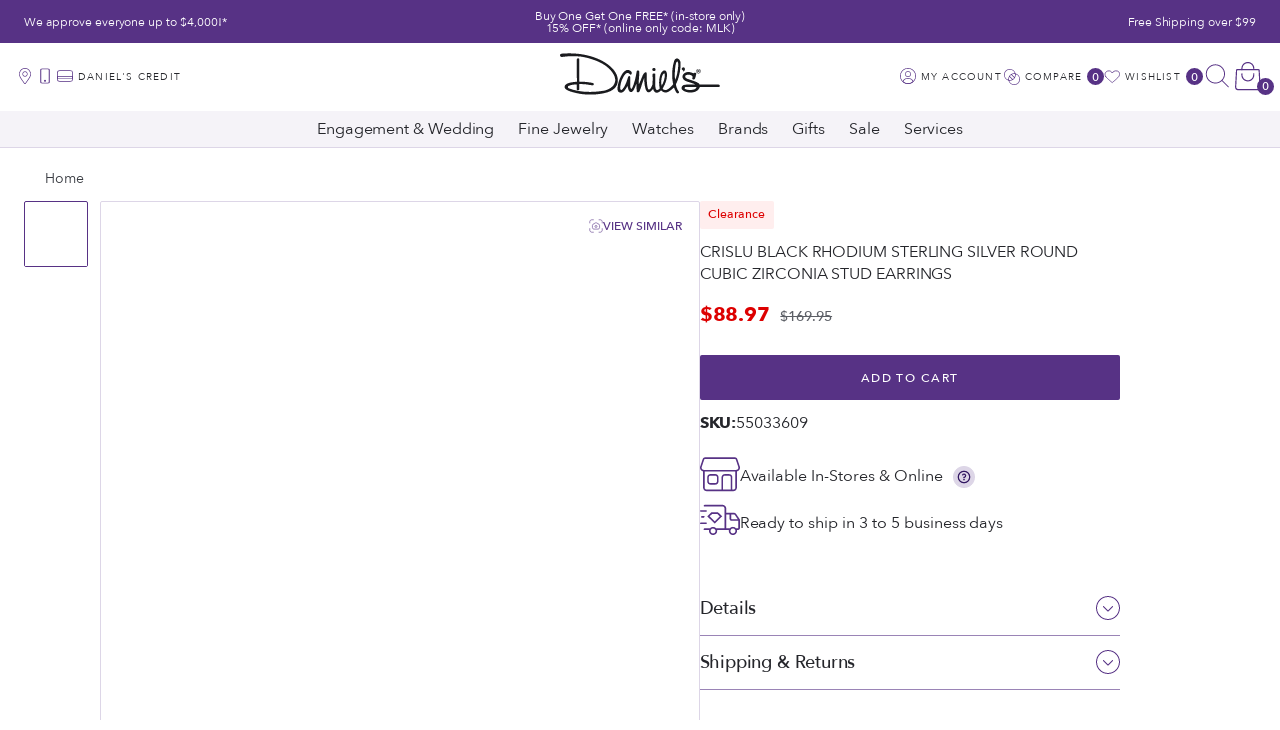

--- FILE ---
content_type: text/html; charset=utf-8
request_url: https://www.danielsjewelers.com/products/crislu-black-rhodium-sterling-silver-round-cubic-zirconia-stud-earrings-1
body_size: 80440
content:
<!doctype html>

<!--[if lt IE 9]> <html class="lt-ie9" lang="en"> <![endif]-->
<!--[if IE 9]> <html class="lt-ie10" lang="en"> <![endif]-->
<!-- [if gt IE 9]><! -->
<html lang='en'>
  <!-- <![endif] -->

  <head>
    <script type='text/javascript'>
      ;(function (c, l, a, r, i, t, y) {
        c[a] =
          c[a] ||
          function () {
            ;(c[a].q = c[a].q || []).push(arguments)
          }
        t = l.createElement(r)
        t.async = 1
        t.src = 'https://www.clarity.ms/tag/' + i
        y = l.getElementsByTagName(r)[0]
        y.parentNode.insertBefore(t, y)
      })(window, document, 'clarity', 'script', 'hufi51vjeu')
    </script>
    <meta charset='utf-8'>
    <meta http-equiv='x-ua-compatible' content='ie=edge'>
    <meta name='viewport' content='width=device-width, initial-scale=1.0'>

    <!-- Resource hints -->
    <link rel='preconnect' href='https://cdn.shopify.com'>
    <link rel='preconnect' href='https://polyfill-fastly.net'>
    <link rel='preconnect' href='https://fonts.googleapis.com' crossorigin>

    <!-- Meta -->
    <title class="page-main-title">
  Crislu Black Rhodium Sterling Silver Round Cubic Zirconia Stud Earring &ndash; Daniels Jewelers
</title>


  
    <meta name="description" content="Crislu Black Rhodium Sterling Silver Round Cubic Zirconia Stud EarringsStud earrings are generally smaller earrings that fit close to the skin of a piercing. Stud earrings are both classic and practical and can consist of simple stud earrings or gemstones.The CRISLU vision is to present a spectrum of timeless cubic zir">
  


<!-- Canonical URL -->

  <link rel="canonical" href="https://www.danielsjewelers.com/products/crislu-black-rhodium-sterling-silver-round-cubic-zirconia-stud-earrings-1">



  <link rel="apple-touch-icon" sizes="180x180" href="//www.danielsjewelers.com/cdn/shop/files/favicon.png?crop=center&height=180&v=1684338671&width=180">



  <link rel="icon" type="image/png" href="//www.danielsjewelers.com/cdn/shop/files/favicon.png?crop=center&height=32&v=1684338671&width=32" sizes="32x32">
  <link rel="icon" type="image/png" href="//www.danielsjewelers.com/cdn/shop/files/favicon.png?crop=center&height=16&v=1684338671&width=16" sizes="16x16">


<meta name="theme-color" content="#663399">
<meta name="msapplication-TileColor" content="#663399">






<meta name="twitter:site" content="shopify">


  <meta name="twitter:card" content="product">
  <meta name="twitter:title" content="Crislu Black Rhodium Sterling Silver Round Cubic Zirconia Stud Earrings">
  <meta name="twitter:description" content="Crislu Black Rhodium Sterling Silver Round Cubic Zirconia Stud EarringsStud earrings are generally smaller earrings that fit close to the skin of a piercing. Stud earrings are both classic and practical and can consist of simple stud earrings or gemstones.The CRISLU vision is to present a spectrum of timeless cubic zirconia jewelry and unique designer pieces of unparalleled quality, style and value that make a clear and sophisticated statement about you while enhancing your style. Expertly trained craftsmen handset the highest quality cubic zirconia stones in precious .925 sterling silver then finished each piece of jewelry in pure platinum, 18kt gold and/or 18kt rose gold all of which is 100% hypoallergenic. CRISLU jewelry is perfect for all occasions whether you want to mix and match, travel around the globe. CRISLU&#39;s cubic zirconia jewelry is 100% fine jewelry cleaner safe. CRISLU-WEAR">
  <meta name="twitter:image" content="https://www.danielsjewelers.com/cdn/shop/products/55033609_1265880276.jpg?crop=center&height=1024&v=1692201789&width=1024">






  <meta property="og:type" content="product">
  <meta property="og:title" content="Crislu Black Rhodium Sterling Silver Round Cubic Zirconia Stud Earrings">
  
    
      <meta property="og:image" content="http://www.danielsjewelers.com/cdn/shop/products/55033609_1265880276.jpg?crop=center&height=480&v=1692201789&width=480">
      <meta property="og:image:secure_url" content="https://www.danielsjewelers.com/cdn/shop/products/55033609_1265880276.jpg?crop=center&height=480&v=1692201789&width=480">
    
  
  <meta property="og:price:amount" content="88.97">
  <meta property="og:price:currency" content="USD">



<meta property="og:description" content="Crislu Black Rhodium Sterling Silver Round Cubic Zirconia Stud EarringsStud earrings are generally smaller earrings that fit close to the skin of a piercing. Stud earrings are both classic and practical and can consist of simple stud earrings or gemstones.The CRISLU vision is to present a spectrum of timeless cubic zir">

<meta property="og:url" content="https://www.danielsjewelers.com/products/crislu-black-rhodium-sterling-silver-round-cubic-zirconia-stud-earrings-1">
<meta property="og:site_name" content="Daniels Jewelers">
<!-- JSON-LD Structured Data -->
<script type="application/ld+json">
  {
    "@context" : "http://schema.org",
    "@type" : "WebSite",
    "name" : "Daniels Jewelers",
    "url" : "https:\/\/www.danielsjewelers.com"
  }
</script>

<script type="application/ld+json">
  {
    "@context": "http://schema.org",
    "@type": "Organization",
    "name" : "Daniels Jewelers",
    "url" : "https:\/\/www.danielsjewelers.com",
    "logo": "https:\/\/www.danielsjewelers.com\/cdn\/shop\/t\/452\/assets\/logo.png?v=156033602650619784951768503209",
    "sameAs": [
      "https:\/\/www.pinterest.com\/daniel_jewelers\/",
      "https:\/\/www.facebook.com\/DanielsJewelers",
      "https:\/\/www.instagram.com\/danielsjewelers\/",
      "https:\/\/twitter.com\/danielsjewelers"
    ]
  }
</script>


  <!-- Product -->






<script type="application/ld+json">
{
  "@context": "http://schema.org/",
  "@type": "Product",
  "name": "Crislu Black Rhodium Sterling Silver Round Cubic Zirconia Stud Earrings — Default Title",
  "image": "https:\/\/www.danielsjewelers.com\/cdn\/shop\/products\/55033609_1265880276.jpg?crop=center\u0026height=1024\u0026v=1692201789\u0026width=1024",
  "description": "Crislu Black Rhodium Sterling Silver Round Cubic Zirconia Stud EarringsStud earrings are generally smaller earrings that fit close to the skin of a piercing. Stud earrings are both classic and practical and can consist of simple stud earrings or gemstones.The CRISLU vision is to present a spectrum of timeless cubic zirconia jewelry and unique designer pieces of unparalleled quality, style and value that make a clear and sophisticated statement about you while enhancing your style. Expertly trained craftsmen handset the highest quality cubic zirconia stones in precious .925 sterling silver then finished each piece of jewelry in pure platinum, 18kt gold and\/or 18kt rose gold all of which is 100% hypoallergenic. CRISLU jewelry is perfect for all occasions whether you want to mix and match, travel around the globe. CRISLU's cubic zirconia jewelry is 100% fine jewelry cleaner safe. CRISLU-WEAR IT ALWAYS",
  "sku": "55033609",
  "offers":{
    "@type": "Offer",
    "priceCurrency": "USD",
    "price": "88.97",
    "availability": "http:\/\/schema.org\/InStock",
    "url": "https:\/\/www.danielsjewelers.com\/products\/crislu-black-rhodium-sterling-silver-round-cubic-zirconia-stud-earrings-1?variant=44445020127510",
    "seller":{
      "@type": "Organization",
      "name": "Daniels Jewelers"
    }
  },
  "brand":{
    "@type": "Thing",
    "name": "DAN"
  }
}
</script>



<!-- Product Breadcrumbs -->
<script type="application/ld+json">
{
  "@context": "http://schema.org",
  "@type": "BreadcrumbList",
  "itemListElement":
  [
    {
      "@type": "ListItem",
      "position": 1,
      "item":
      {
        "@id": "https:\/\/www.danielsjewelers.com",
        "name": "Home"
      }
    },
    {
      "@type": "ListItem",
      "position": 2,
      "item":
      {
        "@id": "https:\/\/www.danielsjewelers.com\/products\/crislu-black-rhodium-sterling-silver-round-cubic-zirconia-stud-earrings-1?variant=44445020127510",
        "name": "Crislu Black Rhodium Sterling Silver Round Cubic Zirconia Stud Earrings — Default Title"
      }
    }
  ]
}
</script>


<!-- End of JSON-LD Structured Data -->


    <!-- Stylesheets -->
    <link href="//www.danielsjewelers.com/cdn/shop/t/452/assets/theme.css?v=143067419013408480031768572877" rel="stylesheet" type="text/css" media="all" />

    
    <style>
      .CartItem-imagePlaceholder,
      .GridItem-imagePlaceholder,
      .GridItem-secondImagePlaceholder,
      .GridItem-thumbImagePlaceholder {
        --product-image-placeholder-padding: 75.00%;
        --product-image-size: contain;
      }
    </style>
    <style>
/* ===================================================== */
/* Inline CSS styles
/* ===================================================== */
.CartItem-imagePlaceholder {
  padding-bottom: var(--product-image-placeholder-padding);
  background-size: var(--product-image-size);
}

.GridItem-imagePlaceholder {
  padding-bottom: var(--product-image-placeholder-padding);
  background-size: var(--product-image-size);
}
.GridItem-secondImagePlaceholder {
  padding-bottom: var(--product-image-placeholder-padding);
  background-size: var(--product-image-size);
}
.GridItem-thumbImagePlaceholder {
  padding-bottom: var(--product-image-placeholder-padding);
  background-size: var(--product-image-size);
}

/*  */

</style>

    <!-- Custom header content -->
    <script>window.performance && window.performance.mark && window.performance.mark('shopify.content_for_header.start');</script><meta name="google-site-verification" content="HKyTIMjS1LDhQBIUqr2nTb3ZdyuxREljCzPeUM_ifUY">
<meta name="facebook-domain-verification" content="4cvge9qxq0bpq2ov246lpr8vbn91ii">
<meta id="shopify-digital-wallet" name="shopify-digital-wallet" content="/68430299414/digital_wallets/dialog">
<meta name="shopify-checkout-api-token" content="d26a204ed62e863c18443a9dbfd33b07">
<meta id="in-context-paypal-metadata" data-shop-id="68430299414" data-venmo-supported="false" data-environment="production" data-locale="en_US" data-paypal-v4="true" data-currency="USD">
<link rel="alternate" type="application/json+oembed" href="https://www.danielsjewelers.com/products/crislu-black-rhodium-sterling-silver-round-cubic-zirconia-stud-earrings-1.oembed">
<script async="async" src="/checkouts/internal/preloads.js?locale=en-US"></script>
<link rel="preconnect" href="https://shop.app" crossorigin="anonymous">
<script async="async" src="https://shop.app/checkouts/internal/preloads.js?locale=en-US&shop_id=68430299414" crossorigin="anonymous"></script>
<script id="apple-pay-shop-capabilities" type="application/json">{"shopId":68430299414,"countryCode":"US","currencyCode":"USD","merchantCapabilities":["supports3DS"],"merchantId":"gid:\/\/shopify\/Shop\/68430299414","merchantName":"Daniels Jewelers","requiredBillingContactFields":["postalAddress","email","phone"],"requiredShippingContactFields":["postalAddress","email","phone"],"shippingType":"shipping","supportedNetworks":["visa","masterCard","amex","discover","elo","jcb"],"total":{"type":"pending","label":"Daniels Jewelers","amount":"1.00"},"shopifyPaymentsEnabled":true,"supportsSubscriptions":true}</script>
<script id="shopify-features" type="application/json">{"accessToken":"d26a204ed62e863c18443a9dbfd33b07","betas":["rich-media-storefront-analytics"],"domain":"www.danielsjewelers.com","predictiveSearch":true,"shopId":68430299414,"locale":"en"}</script>
<script>var Shopify = Shopify || {};
Shopify.shop = "danielsjewelers.myshopify.com";
Shopify.locale = "en";
Shopify.currency = {"active":"USD","rate":"1.0"};
Shopify.country = "US";
Shopify.theme = {"name":"MLK BOGO Weekend 01\/06\/2026","id":183991927062,"schema_name":"Shiro","schema_version":"1.0.0","theme_store_id":null,"role":"main"};
Shopify.theme.handle = "null";
Shopify.theme.style = {"id":null,"handle":null};
Shopify.cdnHost = "www.danielsjewelers.com/cdn";
Shopify.routes = Shopify.routes || {};
Shopify.routes.root = "/";</script>
<script type="module">!function(o){(o.Shopify=o.Shopify||{}).modules=!0}(window);</script>
<script>!function(o){function n(){var o=[];function n(){o.push(Array.prototype.slice.apply(arguments))}return n.q=o,n}var t=o.Shopify=o.Shopify||{};t.loadFeatures=n(),t.autoloadFeatures=n()}(window);</script>
<script>
  window.ShopifyPay = window.ShopifyPay || {};
  window.ShopifyPay.apiHost = "shop.app\/pay";
  window.ShopifyPay.redirectState = null;
</script>
<script id="shop-js-analytics" type="application/json">{"pageType":"product"}</script>
<script defer="defer" async type="module" src="//www.danielsjewelers.com/cdn/shopifycloud/shop-js/modules/v2/client.init-shop-cart-sync_BdyHc3Nr.en.esm.js"></script>
<script defer="defer" async type="module" src="//www.danielsjewelers.com/cdn/shopifycloud/shop-js/modules/v2/chunk.common_Daul8nwZ.esm.js"></script>
<script type="module">
  await import("//www.danielsjewelers.com/cdn/shopifycloud/shop-js/modules/v2/client.init-shop-cart-sync_BdyHc3Nr.en.esm.js");
await import("//www.danielsjewelers.com/cdn/shopifycloud/shop-js/modules/v2/chunk.common_Daul8nwZ.esm.js");

  window.Shopify.SignInWithShop?.initShopCartSync?.({"fedCMEnabled":true,"windoidEnabled":true});

</script>
<script>
  window.Shopify = window.Shopify || {};
  if (!window.Shopify.featureAssets) window.Shopify.featureAssets = {};
  window.Shopify.featureAssets['shop-js'] = {"shop-cart-sync":["modules/v2/client.shop-cart-sync_QYOiDySF.en.esm.js","modules/v2/chunk.common_Daul8nwZ.esm.js"],"init-fed-cm":["modules/v2/client.init-fed-cm_DchLp9rc.en.esm.js","modules/v2/chunk.common_Daul8nwZ.esm.js"],"shop-button":["modules/v2/client.shop-button_OV7bAJc5.en.esm.js","modules/v2/chunk.common_Daul8nwZ.esm.js"],"init-windoid":["modules/v2/client.init-windoid_DwxFKQ8e.en.esm.js","modules/v2/chunk.common_Daul8nwZ.esm.js"],"shop-cash-offers":["modules/v2/client.shop-cash-offers_DWtL6Bq3.en.esm.js","modules/v2/chunk.common_Daul8nwZ.esm.js","modules/v2/chunk.modal_CQq8HTM6.esm.js"],"shop-toast-manager":["modules/v2/client.shop-toast-manager_CX9r1SjA.en.esm.js","modules/v2/chunk.common_Daul8nwZ.esm.js"],"init-shop-email-lookup-coordinator":["modules/v2/client.init-shop-email-lookup-coordinator_UhKnw74l.en.esm.js","modules/v2/chunk.common_Daul8nwZ.esm.js"],"pay-button":["modules/v2/client.pay-button_DzxNnLDY.en.esm.js","modules/v2/chunk.common_Daul8nwZ.esm.js"],"avatar":["modules/v2/client.avatar_BTnouDA3.en.esm.js"],"init-shop-cart-sync":["modules/v2/client.init-shop-cart-sync_BdyHc3Nr.en.esm.js","modules/v2/chunk.common_Daul8nwZ.esm.js"],"shop-login-button":["modules/v2/client.shop-login-button_D8B466_1.en.esm.js","modules/v2/chunk.common_Daul8nwZ.esm.js","modules/v2/chunk.modal_CQq8HTM6.esm.js"],"init-customer-accounts-sign-up":["modules/v2/client.init-customer-accounts-sign-up_C8fpPm4i.en.esm.js","modules/v2/client.shop-login-button_D8B466_1.en.esm.js","modules/v2/chunk.common_Daul8nwZ.esm.js","modules/v2/chunk.modal_CQq8HTM6.esm.js"],"init-shop-for-new-customer-accounts":["modules/v2/client.init-shop-for-new-customer-accounts_CVTO0Ztu.en.esm.js","modules/v2/client.shop-login-button_D8B466_1.en.esm.js","modules/v2/chunk.common_Daul8nwZ.esm.js","modules/v2/chunk.modal_CQq8HTM6.esm.js"],"init-customer-accounts":["modules/v2/client.init-customer-accounts_dRgKMfrE.en.esm.js","modules/v2/client.shop-login-button_D8B466_1.en.esm.js","modules/v2/chunk.common_Daul8nwZ.esm.js","modules/v2/chunk.modal_CQq8HTM6.esm.js"],"shop-follow-button":["modules/v2/client.shop-follow-button_CkZpjEct.en.esm.js","modules/v2/chunk.common_Daul8nwZ.esm.js","modules/v2/chunk.modal_CQq8HTM6.esm.js"],"lead-capture":["modules/v2/client.lead-capture_BntHBhfp.en.esm.js","modules/v2/chunk.common_Daul8nwZ.esm.js","modules/v2/chunk.modal_CQq8HTM6.esm.js"],"checkout-modal":["modules/v2/client.checkout-modal_CfxcYbTm.en.esm.js","modules/v2/chunk.common_Daul8nwZ.esm.js","modules/v2/chunk.modal_CQq8HTM6.esm.js"],"shop-login":["modules/v2/client.shop-login_Da4GZ2H6.en.esm.js","modules/v2/chunk.common_Daul8nwZ.esm.js","modules/v2/chunk.modal_CQq8HTM6.esm.js"],"payment-terms":["modules/v2/client.payment-terms_MV4M3zvL.en.esm.js","modules/v2/chunk.common_Daul8nwZ.esm.js","modules/v2/chunk.modal_CQq8HTM6.esm.js"]};
</script>
<script>(function() {
  var isLoaded = false;
  function asyncLoad() {
    if (isLoaded) return;
    isLoaded = true;
    var urls = ["https:\/\/drop-a-hint.fly.dev\/script.js?shop=danielsjewelers.myshopify.com","https:\/\/pixee.gropulse.com\/js\/active.js?shop=danielsjewelers.myshopify.com","\/\/cdn.shopify.com\/proxy\/f5f11460a5566495d56f62766202143a12537bc9e2de823d30c244799ca985c7\/pdfflipbook.com\/script\/shopify\/?shop=danielsjewelers.myshopify.com\u0026sp-cache-control=cHVibGljLCBtYXgtYWdlPTkwMA","https:\/\/widgetic.com\/sdk\/sdk.js?shop=danielsjewelers.myshopify.com","\/\/cdn.shopify.com\/proxy\/e0251dd7ebf2752a437894d37b5971c584f84149f3a7e972330c257add80a729\/api.kount.com\/shopify\/js?m_id=100698\u0026shop=danielsjewelers.myshopify.com\u0026sp-cache-control=cHVibGljLCBtYXgtYWdlPTkwMA"];
    for (var i = 0; i < urls.length; i++) {
      var s = document.createElement('script');
      s.type = 'text/javascript';
      s.async = true;
      s.src = urls[i];
      var x = document.getElementsByTagName('script')[0];
      x.parentNode.insertBefore(s, x);
    }
  };
  if(window.attachEvent) {
    window.attachEvent('onload', asyncLoad);
  } else {
    window.addEventListener('load', asyncLoad, false);
  }
})();</script>
<script id="__st">var __st={"a":68430299414,"offset":-28800,"reqid":"1d8b4412-aba6-4843-81a0-ca86de013694-1768975222","pageurl":"www.danielsjewelers.com\/products\/crislu-black-rhodium-sterling-silver-round-cubic-zirconia-stud-earrings-1","u":"4bf8c763bf6e","p":"product","rtyp":"product","rid":8155429110038};</script>
<script>window.ShopifyPaypalV4VisibilityTracking = true;</script>
<script id="captcha-bootstrap">!function(){'use strict';const t='contact',e='account',n='new_comment',o=[[t,t],['blogs',n],['comments',n],[t,'customer']],c=[[e,'customer_login'],[e,'guest_login'],[e,'recover_customer_password'],[e,'create_customer']],r=t=>t.map((([t,e])=>`form[action*='/${t}']:not([data-nocaptcha='true']) input[name='form_type'][value='${e}']`)).join(','),a=t=>()=>t?[...document.querySelectorAll(t)].map((t=>t.form)):[];function s(){const t=[...o],e=r(t);return a(e)}const i='password',u='form_key',d=['recaptcha-v3-token','g-recaptcha-response','h-captcha-response',i],f=()=>{try{return window.sessionStorage}catch{return}},m='__shopify_v',_=t=>t.elements[u];function p(t,e,n=!1){try{const o=window.sessionStorage,c=JSON.parse(o.getItem(e)),{data:r}=function(t){const{data:e,action:n}=t;return t[m]||n?{data:e,action:n}:{data:t,action:n}}(c);for(const[e,n]of Object.entries(r))t.elements[e]&&(t.elements[e].value=n);n&&o.removeItem(e)}catch(o){console.error('form repopulation failed',{error:o})}}const l='form_type',E='cptcha';function T(t){t.dataset[E]=!0}const w=window,h=w.document,L='Shopify',v='ce_forms',y='captcha';let A=!1;((t,e)=>{const n=(g='f06e6c50-85a8-45c8-87d0-21a2b65856fe',I='https://cdn.shopify.com/shopifycloud/storefront-forms-hcaptcha/ce_storefront_forms_captcha_hcaptcha.v1.5.2.iife.js',D={infoText:'Protected by hCaptcha',privacyText:'Privacy',termsText:'Terms'},(t,e,n)=>{const o=w[L][v],c=o.bindForm;if(c)return c(t,g,e,D).then(n);var r;o.q.push([[t,g,e,D],n]),r=I,A||(h.body.append(Object.assign(h.createElement('script'),{id:'captcha-provider',async:!0,src:r})),A=!0)});var g,I,D;w[L]=w[L]||{},w[L][v]=w[L][v]||{},w[L][v].q=[],w[L][y]=w[L][y]||{},w[L][y].protect=function(t,e){n(t,void 0,e),T(t)},Object.freeze(w[L][y]),function(t,e,n,w,h,L){const[v,y,A,g]=function(t,e,n){const i=e?o:[],u=t?c:[],d=[...i,...u],f=r(d),m=r(i),_=r(d.filter((([t,e])=>n.includes(e))));return[a(f),a(m),a(_),s()]}(w,h,L),I=t=>{const e=t.target;return e instanceof HTMLFormElement?e:e&&e.form},D=t=>v().includes(t);t.addEventListener('submit',(t=>{const e=I(t);if(!e)return;const n=D(e)&&!e.dataset.hcaptchaBound&&!e.dataset.recaptchaBound,o=_(e),c=g().includes(e)&&(!o||!o.value);(n||c)&&t.preventDefault(),c&&!n&&(function(t){try{if(!f())return;!function(t){const e=f();if(!e)return;const n=_(t);if(!n)return;const o=n.value;o&&e.removeItem(o)}(t);const e=Array.from(Array(32),(()=>Math.random().toString(36)[2])).join('');!function(t,e){_(t)||t.append(Object.assign(document.createElement('input'),{type:'hidden',name:u})),t.elements[u].value=e}(t,e),function(t,e){const n=f();if(!n)return;const o=[...t.querySelectorAll(`input[type='${i}']`)].map((({name:t})=>t)),c=[...d,...o],r={};for(const[a,s]of new FormData(t).entries())c.includes(a)||(r[a]=s);n.setItem(e,JSON.stringify({[m]:1,action:t.action,data:r}))}(t,e)}catch(e){console.error('failed to persist form',e)}}(e),e.submit())}));const S=(t,e)=>{t&&!t.dataset[E]&&(n(t,e.some((e=>e===t))),T(t))};for(const o of['focusin','change'])t.addEventListener(o,(t=>{const e=I(t);D(e)&&S(e,y())}));const B=e.get('form_key'),M=e.get(l),P=B&&M;t.addEventListener('DOMContentLoaded',(()=>{const t=y();if(P)for(const e of t)e.elements[l].value===M&&p(e,B);[...new Set([...A(),...v().filter((t=>'true'===t.dataset.shopifyCaptcha))])].forEach((e=>S(e,t)))}))}(h,new URLSearchParams(w.location.search),n,t,e,['guest_login'])})(!0,!0)}();</script>
<script integrity="sha256-4kQ18oKyAcykRKYeNunJcIwy7WH5gtpwJnB7kiuLZ1E=" data-source-attribution="shopify.loadfeatures" defer="defer" src="//www.danielsjewelers.com/cdn/shopifycloud/storefront/assets/storefront/load_feature-a0a9edcb.js" crossorigin="anonymous"></script>
<script crossorigin="anonymous" defer="defer" src="//www.danielsjewelers.com/cdn/shopifycloud/storefront/assets/shopify_pay/storefront-65b4c6d7.js?v=20250812"></script>
<script data-source-attribution="shopify.dynamic_checkout.dynamic.init">var Shopify=Shopify||{};Shopify.PaymentButton=Shopify.PaymentButton||{isStorefrontPortableWallets:!0,init:function(){window.Shopify.PaymentButton.init=function(){};var t=document.createElement("script");t.src="https://www.danielsjewelers.com/cdn/shopifycloud/portable-wallets/latest/portable-wallets.en.js",t.type="module",document.head.appendChild(t)}};
</script>
<script data-source-attribution="shopify.dynamic_checkout.buyer_consent">
  function portableWalletsHideBuyerConsent(e){var t=document.getElementById("shopify-buyer-consent"),n=document.getElementById("shopify-subscription-policy-button");t&&n&&(t.classList.add("hidden"),t.setAttribute("aria-hidden","true"),n.removeEventListener("click",e))}function portableWalletsShowBuyerConsent(e){var t=document.getElementById("shopify-buyer-consent"),n=document.getElementById("shopify-subscription-policy-button");t&&n&&(t.classList.remove("hidden"),t.removeAttribute("aria-hidden"),n.addEventListener("click",e))}window.Shopify?.PaymentButton&&(window.Shopify.PaymentButton.hideBuyerConsent=portableWalletsHideBuyerConsent,window.Shopify.PaymentButton.showBuyerConsent=portableWalletsShowBuyerConsent);
</script>
<script data-source-attribution="shopify.dynamic_checkout.cart.bootstrap">document.addEventListener("DOMContentLoaded",(function(){function t(){return document.querySelector("shopify-accelerated-checkout-cart, shopify-accelerated-checkout")}if(t())Shopify.PaymentButton.init();else{new MutationObserver((function(e,n){t()&&(Shopify.PaymentButton.init(),n.disconnect())})).observe(document.body,{childList:!0,subtree:!0})}}));
</script>
<link id="shopify-accelerated-checkout-styles" rel="stylesheet" media="screen" href="https://www.danielsjewelers.com/cdn/shopifycloud/portable-wallets/latest/accelerated-checkout-backwards-compat.css" crossorigin="anonymous">
<style id="shopify-accelerated-checkout-cart">
        #shopify-buyer-consent {
  margin-top: 1em;
  display: inline-block;
  width: 100%;
}

#shopify-buyer-consent.hidden {
  display: none;
}

#shopify-subscription-policy-button {
  background: none;
  border: none;
  padding: 0;
  text-decoration: underline;
  font-size: inherit;
  cursor: pointer;
}

#shopify-subscription-policy-button::before {
  box-shadow: none;
}

      </style>

<script>window.performance && window.performance.mark && window.performance.mark('shopify.content_for_header.end');</script>
    <!-- End of custom header content -->

    <script
      src='http://www.klaviyo.com/media/js/public/klaviyo_subscribe.js'
      defer
    ></script>

    <!-- Google Tag Manager -->
    <script>
      ;(function (w, d, s, l, i) {
        w[l] = w[l] || []
        w[l].push({ 'gtm.start': new Date().getTime(), event: 'gtm.js' })
        var f = d.getElementsByTagName(s)[0],
          j = d.createElement(s),
          dl = l != 'dataLayer' ? '&l=' + l : ''
        j.async = true
        j.src = 'https://www.googletagmanager.com/gtm.js?id=' + i + dl
        f.parentNode.insertBefore(j, f)
      })(window, document, 'script', 'dataLayer', 'GTM-NMLW58F')
    </script>
    <!-- End Google Tag Manager -->

    <style>
      .StoreLocator .stockist-powered-by-link {
        display: none;
      }
    </style>

    
    
      <!-- Extend - Add necessary SDK script tags and configure the store -->
<script src='https://sdk.helloextend.com/extend-sdk-client/v1/extend-sdk-client.min.js' defer='defer'></script>
<script src='https://sdk.helloextend.com/extend-sdk-client-shopify-addon/v1/extend-sdk-client-shopify-addon.min.js' defer='defer'></script>

<script>
    window.addEventListener('DOMContentLoaded', function () {
        // Set store ID
        const storeId = '2b0d6570-0cc4-452c-ab82-ba9c7e03f7d0';
        // Set environment (production, demo, or development)
        const env = 'production';

        window.Extend.config({ storeId: storeId, environment: env });

        // Only sets window variables if Extend and ExtendShopify is defined
        if (window.Extend && window.ExtendShopify) {
            // Contains window variables used in integration
            window.Extend.integration = {};

            // Configurables - Start
            // Set currency required to display offers (USD or CAD)
            window.Extend.integration.currency = 'USD';
            // Analytics
            window.Extend.integration.analytics = true;
            // PDP Visible Offer
            window.Extend.integration.pdpOffer = true;
            // PDP Modal Offer
            window.Extend.integration.pdpModalOffer = true;
            // Cart Offers
            window.Extend.integration.cartOffer = true;
            // Sidecart Offers
            window.Extend.integration.sidecartOffer = true;
            // Cart Balancing
            window.Extend.integration.cartBalancing = true;
            // Aftermarket Modal
            window.Extend.integration.aftermarketModal = true;
            // ATC Modal Offer
            window.Extend.integration.atcOffer = true;
            // Quickview visible offer
            window.Extend.integration.quickviewOffer = true;
            // Quickview modal offer
            window.Extend.integration.quickviewModalOffer = true;
			// Cart SP
			window.Extend.integration.cartSP = false;
            // Configurables - End

            // Aftermarket Code
            if (Shopify && Shopify.currency && Shopify.currency.active === Extend.integration.currency && Extend.integration.aftermarketModal) {
                try {
                    // Get params from URL
                    const params = (new URL(document.location)).searchParams;

                    // Check if leadToken or leadtoken is in the URL
                    let leadToken = params.get('leadToken')
                        ? params.get('leadToken')
                        : params.get('leadtoken');

                    if (leadToken) {
                        Extend.aftermarketModal.open({
                            leadToken: leadToken,
                            onClose: function (plan, product, quantity) {
                                if (plan && product) {
                                    ExtendShopify.addPlanToCart({
                                        plan: plan,
                                        product: product,
                                        leadToken: leadToken,
                                        quantity: quantity || 1
                                    }, function () {
                                        location = '/cart'
                                    })
                                }
                            }
                        });
                    }
                } catch (error) {
                    console.error("EXTEND: " + error);
                }
            }
        }
    }, { once: true });
</script>

<!-- Extend - Render analytics -->
<script>
    // run scripts on DOMContentLoaded to avoid affecting site load time
    window.addEventListener('DOMContentLoaded', function() {
        // Only run ajax integration if Extend and ExtendShopify is defined, the currency is set to USD and analytics are enabled
        if (Extend && ExtendShopify && Extend.integration.analytics && Shopify && Shopify.currency && Shopify.currency.active === 'USD') {
            /***********************/
            /* util functions      */
            /***********************/
            // getPlanId - Takes in the cart and a product ID and returns the plan ID for that product
            function getPlanId(cart, productId) {
                let planId;
                cart.items.forEach(function(item) {
                    if (item.properties.Ref && item.properties.Ref === productId) 
                        planId = item.sku.toString();
                    
                })
                return planId
            }
            /***********************/
            /* end util functions  */
            /***********************/
            // productAnalytics() - Takes in the product ID and quantity at the time it is added to the cart
            let productAnalytics = function(prodId, prodQty) {
                if (prodId) {
                    if (!prodQty) 
                        prodQty = 1;
                    
                    Extend.trackProductAddedToCart({productId: prodId.toString(), productQuantity: parseInt(prodQty)});
                } else {
                    console.warn("Extend: Product id is " + prodId)
                }
            }
            // cartAnalytics() - Takes in the oldCart and the newCart at a point where the cart updates
            let cartAnalytics = function(oldCart, newCart) {
                try{
                    //if there is an old or new cart with items. 
                    if (oldCart && newCart && oldCart.items && newCart.items) { 
                        // Triggers if an item has been removed
                        if (oldCart.items.length > newCart.items.length) {
                            oldCart.items.forEach(function(currentItem) {
                                let productFound = false
                                newCart.items.forEach(function(currentNewItem) {
                                    if (currentItem.id == currentNewItem.id) {
                                        productFound = true
                                    }
                                })
    
                                // making sdk call of which product was removed from cart
                                if (productFound === false) {
                                    if (currentItem.vendor === 'Extend' && currentItem && currentItem.sku && currentItem.properties.Ref) {
                                        Extend.trackOfferRemovedFromCart({productId: currentItem.properties.Ref.toString(), planId: currentItem.sku.toString()});
                                    } else if (currentItem.id) {
                                        Extend.trackProductRemovedFromCart({productId: currentItem.id.toString()})
                                    }
                                }
                            })
    
                            // Triggers if an item quantity has changed
                        } else if (oldCart.item_count != newCart.item_count) {
                            oldCart.items.forEach(function(currentItem) {
                                newCart.items.forEach(function(currentNewItem) {
                                    // Runs when the updated item is found if its not an Extend warranty
                                    if (currentItem.id == currentNewItem.id && currentItem.quantity != currentNewItem.quantity && currentItem.vendor != 'Extend') {
                                        if (currentItem.id && currentNewItem.quantity && ExtendShopify.warrantyAlreadyInCart(currentItem.id.toString(), oldCart.items)) { // Gets the associated plan ID using the product ID
                                            let planId = getPlanId(newCart, currentItem.id.toString())
                                            // Product has warranty in cart
                                            Extend.trackOfferUpdated({
                                                productId: currentItem.id.toString(),
                                                planId: planId,
                                                updates: {
                                                    warrantyQuantity: parseInt(currentNewItem.quantity),
                                                    productQuantity: parseInt(currentNewItem.quantity)
                                                }
                                            });
                                        } else if (currentItem.id && currentNewItem.quantity) { // Product has no warranty in cart
                                            Extend.trackProductUpdated({
                                                productId: currentItem.id.toString(),
                                                updates: {
                                                    productQuantity: parseInt(currentNewItem.quantity)
                                                }
                                            });
                                        }
                                    }
                                })
                            })
                        }
                    } else {
                        console.warn("EXTEND: corrupt cart objects");
                    }
                }catch(error){
                    console.error("EXTEND: "+ error);
                }
            }
            window.Extend.integration.productAnalytics = productAnalytics;
            window.Extend.integration.cartAnalytics = cartAnalytics;
        }
    }) 
    </script>
<!-- Extend - Render product page -->
<script>
    
    // Run scripts on DOMContentLoaded to avoid affecting site load time
    window.addEventListener('DOMContentLoaded', function () {
        // Checks if Extend lives in the window and the active currency is USD before showing Extend offers
        if (!Extend || !ExtendShopify || !Shopify || !Shopify.currency || Shopify.currency.active !== Extend.integration.currency || meta.page.pageType !== 'product') {
            return;
        }
        
        /************************/
        /* Initial Variables    */
        /************************/
        const productForm = document.querySelector('form[action="/cart/add"]'); // Change this to the product form element
        const addToCartButton = productForm.querySelector('button[name="add"]'); // Change this to the Add-To-Cart element
        const dispatchSideCart = false; // Set to true if a sidecart opens after adding to cart via pdp
        const productCategory = (meta && meta.product) ? meta.product.type : null; // Grabs product category from meta object, works on most themes
        const extendOffer = document.createElement('div');
        
        /**
        * Creates and inserts Extend PDP offer container element
        */
        function insertOffer() {
            if (!Extend.integration.pdpOffer) extendOffer.style.display = 'none';
            extendOffer.className = 'extend-offer';
            productForm.prepend(extendOffer);
        }
        
        /**
        * Initializes product offers and handles ATC button functionality for the main PDP ATC
        */
        function initProductOffer() {

            let tags = [];
            
                tags.push("#550-33609");
            
                tags.push("brand:Crislu");
            
                tags.push("brand_sku:600169E00CZ");
            
                tags.push("class:CL5500-Sterling Silver Jewelry");
            
                tags.push("department:DPT500-Silvertone Goldtone Jewelry");
            
                tags.push("gemstone:Cubic Zirconia");
            
                tags.push("gender:Men's");
            
                tags.push("In_store:true");
            
                tags.push("p_center_stone_color:White");
            
                tags.push("p_center_stone_shape:Round");
            
                tags.push("p_center_stone_type:Cubic Zirconia");
            
                tags.push("p_metal_colors:Black Metal");
            
                tags.push("p_metal_fineness:925 Silver");
            
                tags.push("p_metal_types:Sterling Silver");
            
                tags.push("p_ready_to_ship:3 to 5 business days");
            
                tags.push("p_styles:Stud");
            
                tags.push("sale_type:clearance");
            
                tags.push("sub_class:SC1550-Sterling Silver Earrings");
            
            
            let isClearance = false;
            if (tags.filter((tag) => tag.includes('clearance')).length) {
                isClearance = true;
            }
            insertOffer();
            
            // Fail safes
            if (!productForm || !addToCartButton || !extendOffer) {
                throw new Error("Exiting - missing productForm, addToCartButton, or extendOffer")
            }
            
            // Disables ATC if product is Extend
            if (meta && meta.product && meta.product.vendor === 'Extend') addToCartButton.disabled = true;
            
            // Grabs the variantId from the productForm and renders the initial offers for it
            let variantId = productForm.id.value;
            
            // Grabs the product price from the metadata, works on most themes
            let productPrice = (meta && meta.product && meta.product.variants) ? parseInt(meta.product.variants.filter(variant => variant.id.toString() === variantId.toString())[0].price) : null;

            if (productPrice >= 400000) return;
            
            if (!isClearance) {
                // Renders Extend offer
                Extend.buttons.render(extendOffer, { referenceId: variantId, price: productPrice, category: productCategory });
            }
            
            // Listens for changes to the productForm and sets the activeProduct for extend via variantID
            productForm.addEventListener('change', function () {
                variantId = productForm.id.value
                if (variantId) {
                    productPrice = (meta && meta.product && meta.product.variants) ? parseInt(meta.product.variants.filter(variant => variant.id.toString() === variantId.toString())[0].price) : null;
                    if (!isClearance) Extend.setActiveProduct(extendOffer, { referenceId: variantId, price: productPrice, category: productCategory });
                    if (meta && meta.product && meta.product.vendor === 'Extend') addToCartButton.disabled = true;
                }
            });
            
            // click simulation handling add to cart
            function handleAddToCart(e) {
                if (!productForm.checkValidity()) {
                    return;
                }
                
                e.preventDefault();
                e.stopImmediatePropagation();

                
                if (isClearance) {
                    let clearanceItems = JSON.parse(sessionStorage.getItem("extend-clearance-items"));
                    if (!clearanceItems) {
                        clearanceItems = [];
                    }

                    clearanceItems.push(variantId);

                    sessionStorage.setItem("extend-clearance-items", JSON.stringify(clearanceItems));

                    // remove default click listener
                    addToCartButton.removeEventListener('click', handleAddToCart, true);
                    // click atc button
                    addToCartButton.click();
                    // add default click listener back
                    addToCartButton.addEventListener('click', handleAddToCart, true);
                } else {
                    const quantityEl = productForm.querySelector('[name="quantity"]');
                    const quantity = quantityEl && quantityEl.value ? quantityEl.value : 1;
                    
                    
                    ExtendShopify.handleAddToCart(extendOffer, {
                        quantity: quantity,
                        modal: Extend.integration.pdpModalOffer,
                        done: function () {
                            // Trigger Analytics
                            if (Extend.integration.analytics) Extend.integration.productAnalytics(variantId, quantity);
                            // remove default click listener
                            addToCartButton.removeEventListener('click', handleAddToCart, true);
                            // click atc button
                            addToCartButton.click();
                            // add default click listener back
                            addToCartButton.addEventListener('click', handleAddToCart, true);
                            // If variable set to true, dispatches Extend side cart integration to run after adding to cart via pdp
                            if (dispatchSideCart) window.setTimeout(function () { window.dispatchEvent(new Event('refreshAjaxSideCart')) }, 500)
                        }
                    });
                }
            }
            // run handleCaddtoCart when we click ATC, capturing event
            addToCartButton.addEventListener('click', handleAddToCart, true);   
        }
        
        // Initial product offer render
        if (!Extend.buttons.instance(extendOffer)) {
            try {
                initProductOffer();
            } catch (error) {
                console.error("EXTEND:", error)
            }
        }
    }, { once: true });
</script>

<style>
    .extend-offer {
    }
</style>
<!-- Extend - Render cart -->
<script>
    
    // run scripts on DOMContentLoaded to avoid affecting site load time
    window.addEventListener('load', function () {
        
        // Only run ajax integration if Extend and ExtendShopify is defined, and the currency is set to USD
        if (!Extend || !ExtendShopify || !Shopify || !Shopify.currency || Shopify.currency.active !== Extend.integration.currency) {
            return;
        }
        
        // Checks url if page is main cart
        const isMainCart = location.pathname.includes('/cart');
        const sideCartEnabled = false;

        if (!isMainCart && !sideCartEnabled) return;

        // store value to know if script initialized already
        let init = false;
        
        /*****************************************/
        /* Global Variables - THEME SPECIFIC     */
        /*****************************************/
        let cartRowItem, cartRowItemTitle, cartRowItemImage, cartRowItemQuantity, warrantyContainer, warrantyOriginalMeta, metadataContainer, quantityWrapper;
        if (isMainCart) {
            // Main cart variables
            cartRowItem = 'div.CartItem'; // This is the container element for each item in the cart
            cartRowItemTitle = 'div.CartItem__title'; // This is the title anchor element for the product
            cartRowItemImage = '.CartItem__image'; // This is the product image or image anchor element
            cartRowItemQuantity = 'div.CartItem__quantity > select'; // This is the input element containing the product quantit
            warrantyContainer = 'div.CartItem__content'; // This is the container where the offer will be appended
            warrantyOriginalMeta = 'div.CartItem__info'; // Each warranty metadata item we want to remove.
            metadataContainer = 'div.CartItem__content'; // This is where warranty metadata will be appended (Product and Term)
            quantityWrapper = '.CartItem__quantity' // Quantity wrapper selector to disable use of quantity selector on Extend items, ignored if empty string
        } else {
            // Side cart variables
            cartRowItem = ''; // This is the container element for each item in the cart
            cartRowItemImage = ''; // This is the product image or image anchor element
            cartRowItemTitle = ''; // This is the title anchor element for the product
            cartRowItemQuantity = ''; // This is the input element containing the product quantity
            warrantyOriginalMeta = ''; // Each warranty metadata item we want to remove.
            warrantyContainer = ''; // This is the container where the offer will be appended
            metadataContainer = ''; // This is where warranty metadata will be appended (Product and Term)
            quantityWrapper = '' // Quantity wrapper selector to disable use of quantity selector on Extend items, ignored if empty string
        }

        const offerClass = isMainCart ? 'extend-cart-offer' : 'extend-side-cart-offer'; // This is the class that will be assigned to each Extend offer
        const cartEvent = isMainCart ? 'refreshAjaxCart' : 'refreshAjaxSideCart';
        const regEx = /\d+$/;
        let localCart = {"note":null,"attributes":{},"original_total_price":0,"total_price":0,"total_discount":0,"total_weight":0.0,"item_count":0,"items":[],"requires_shipping":false,"currency":"USD","items_subtotal_price":0,"cart_level_discount_applications":[],"checkout_charge_amount":0}; // Shopify Cart Object on initial load
        
        // Fail safe for cart
        if (!localCart) {
            console.error("EXTEND: Exiting - localCart unavailable")
            return false;
        }
        
        /** Refresh the cart (hard refresh by default)
         * @param cart The cart object
         */
        function refreshCart(cart) {
            if (isMainCart) {
                // Main cart specific refresh
                location.reload();
            } else {     
                // Sidecart specific refresh
                location.reload();
            }
        }
        
        /**
         * Render the cart offer for a line item
         * @param el The HTMLNode representing the line item
         * @param variantId The line item variant ID
         * @param quantity The line item quantity
         * @param index The line item index
         */
        function renderCartOffer(el, variantId, quantity, index) {
            // Grabs the product category and price from the current item metadata
            let productCategory;
            let productPrice;
            let localCartItem = localCart.items.filter(item => item.id.toString() === variantId + "");
            if (localCartItem.length > 0) {
                productCategory = localCartItem[0].product_type
                productPrice = parseInt(localCartItem[0].price);
            }
            
            if (ExtendShopify.warrantyAlreadyInCart(variantId, localCart.items) || ExtendShopify.warrantyAlreadyInCart(variantId + "", localCart.items)) {
                return;
            } else {
                
                // Return if this is a cart snippet and cart offers are disabled
                if (isMainCart && !Extend.integration.cartOffer) return;
                // Return if this is a sidecart snippet and sidecart offers are disabled
                if (!isMainCart && !Extend.integration.sidecartOffer) return;
                
                // Render all other buttons
                Extend.buttons.renderSimpleOffer(el, {
                    referenceId: variantId,
                    price: productPrice,
                    category: productCategory,
                    onAddToCart: function (options) {
                        ExtendShopify.addPlanToCart({
                            plan: options.plan,
                            product: options.product,
                            quantity: quantity
                        }, function (err) {
                            // An error occurred
                            if (err) {
                                throw new Error({ "Exiting - Error in onAddToCart": error });
                            } else {
                                refreshCart();
                            }
                        });
                    }
                });
            }
        }


        /** 
         * Takes in the product element, and creates the Extend offer element + appends the offer
         * @param product The HTMLNode representing the line item
         * @param index The line item index
         */
        function createElement(product, index) {
            // Grab URL from title anchor href
            let url = product.querySelector(cartRowItemTitle).href;
            
            // Grabs variant ID from URL if available, otherwise from localCart
            let variantId = (url && url.match(regEx)) ? url.match(regEx)[0] : localCart.items[index].id;

            let clearanceItems = JSON.parse(sessionStorage.getItem("extend-clearance-items"));
            if (clearanceItems && clearanceItems.filter((item) => item == variantId).length) {
                return;
            }

            // disable offers for products over $4000
            let price = product.querySelector('.CartItem__total__price').innerText.split('$')[1].split('.').join('').split(',').join('');
            if (price >= 400000) return;

            // Select quantity value
            let quantity = product.querySelector(cartRowItemQuantity);
            
            if (quantity) {
                quantity = quantity.value;   
            } else {
                return;
            }

            if (!variantId || (isNaN(quantity) || (quantity + "").length < 1) || !quantity) {
                throw new Error(`Exiting - Error with variantId ${variantId} or quantity ${quantity}`, variantId, quantity);
            }
            
            // Removes existing offer elements before creating new ones
            let extendOffer = product.querySelector('.' + offerClass);
            if (extendOffer) {
                if (extendOffer.dataset.extendVariant !== variantId || extendOffer.dataset.extendQuantity !== quantity) {
                    extendOffer.remove();
                } else {
                    return;
                }
            }
            
            // Parent container to append ajax offer
            let container = product.querySelector(warrantyContainer);
            
            // Fail safes
            if (!variantId || !quantity || !container) {
                throw new Error("Exiting - variant, quantity or container unavailable");
            }
            
            // Create new element & set class, data-extend-variant, and data-extend-quantity attributes
            let newExtendOffer = document.createElement('div');
            newExtendOffer.className = offerClass;
            newExtendOffer.setAttribute('data-extend-variant', variantId);
            newExtendOffer.setAttribute('data-extend-quantity', quantity);
            
            // Append the offer to the container element (THEME SPECIFIC)
            container.append(newExtendOffer);

            renderCartOffer(newExtendOffer, variantId, quantity, index);
        }
        
        /**
         * Finds all cartRowItems and styles only Extend warranties. Invokes cart offer render on warrantable line items
         */
        function handleStyling() {
            
            document.querySelectorAll(cartRowItem).forEach(function (el, index) {
                try {
                    // Grab the title of the current item
                    let title = el.querySelector(cartRowItemTitle);
                    
                    // Title fail safe
                    if (!title) {
                        throw new Error("Exiting - title unavailable");
                    }
                    
                    // If it's a warranty set isExtend to true and remove links
                    if (title.innerText.toLowerCase().indexOf('extend protection') > -1) { // Grab the image of the current item and fail safe
                        // Select and remove pointerEvents from warranty title
                        title.style.pointerEvents = 'none';

                        title.innerText = 'Extend Protection Plan';
                        
                        let image = el.querySelector(cartRowItemImage);
                        
                        if (!image) {
                            throw new Error("Exiting - image unavailable");
                        }
                        
                        // Select and remove pointerEvents from warranty image
                        image.style.pointerEvents = 'none';
                        
                        /**************************************/
                        /* THEME SPECIFIC STYLING START       */
                        /**************************************/
                        // Removes old metadata
                        if (el.querySelector(warrantyOriginalMeta)) {
                            el.querySelectorAll(warrantyOriginalMeta).forEach(function (each) {
                                each.remove();
                            })
                        }
                        
                        if (quantityWrapper && quantityWrapper != '' && el.querySelector(quantityWrapper)) {
                            el.querySelectorAll(quantityWrapper).forEach((each) => {
                                each.style.opacity = '75%';
                                each.style.pointerEvents = 'none';
                            })
                        }
                        
                        // Selects where to append warranty metadata
                        let contentContainer = el.querySelector(metadataContainer)
                        let warrantyProductData;
                        let warrantyTermData;
                        
                        if (localCart.items[index].options_with_values && localCart.items[index].options_with_values[1]) { // Finds the ref id string in the product info string and replaces with an empty string
                            let regexReplace = localCart.items[index].options_with_values[0].value.match(/\-\d{5,}/g);
                            warrantyProductData = localCart.items[index].options_with_values[0].value.replace(regexReplace, '');
                            warrantyTermData = localCart.items[index].options_with_values[1].value;
                        } else {
                            warrantyProductData = localCart.items[index].properties.Product;
                            warrantyTermData = localCart.items[index].properties.Term;
                        }
                        
                        // For category offers, fetch title by filtering through cart for warranted product refId
                        if (warrantyProductData === "Covered Product") {
                            const coveredProdId = localCart.items[index].properties['_Extend.ProductId'];
                            const coveredProdTitle = localCart.items.filter((item) => item.id.toString() == coveredProdId)[0].title;
                            warrantyProductData = coveredProdTitle;
                        }
                        
                        // Appends Product and Term metadata
                        if (el.querySelector(metadataContainer)) {
                            let warrantyProductName = document.createElement('div');
                            warrantyProductName.className = 'CartItem__info o-textXS extend-warranty-info extend-warranty-info-product';
                            warrantyProductName.innerHTML = '<b>Product: </b>' + warrantyProductData;
                            
                            let warrantyProductTerm = document.createElement('div')
                            warrantyProductTerm.className = 'CartItem__info o-textXS extend-warranty-info extend-warranty-info-term';
                            warrantyProductTerm.innerHTML = '<b>Term: </b>' + warrantyTermData;
                            
                            // Only append the metadata if it's not already there
                            if (!el.querySelector('.extend-warranty-info')) {
                                contentContainer.append(warrantyProductName, warrantyProductTerm)
                            }
                        }
                        
                        /**************************************/
                        /* THEME SPECIFIC STYLING END         */
                        /**************************************/
                        
                    } else { // Create an offer element for each product
                        createElement(el, index);
                    }
                } catch (error) {
                    console.error("EXTEND:", error);
                }
            });
        }

        /**
         * Initializes cart integration event listeners
         */
        function initEventListeners() {
            if (init) return;

            function refreshCartOffer() {
                fetch('/cart.js', {
                    credentials: 'same-origin',
                    method: 'GET',
                    headers: {
                        'Content-Type': 'application/json',
                        'X-Requested-With': 'XMLHttpRequest'
                    }
                })
                .then((e) => e.json())
                .then((e) => {
                    if (Extend.integration.analytics) Extend.integration.cartAnalytics(localCart, e);
                    localCart = e;
                    initializeCartOffer();
                })
                .catch((error) => {
                    console.error("EXTEND:", error)
                });
            }
            
            // https://developer.mozilla.org/en-US/docs/Web/API/EventTarget/addEventListener#Multiple_identical_event_listeners
            window.addEventListener(cartEvent, refreshCartOffer);

            // Listen for SP dispatching refresh
            window.addEventListener('refreshSP', refreshCart);

            // Listen for quantity change
            setTimeout(() => {
                document.querySelectorAll(cartRowItemQuantity).forEach((each) => {
                    each.addEventListener('change', () => {
                        setTimeout(() => { window.dispatchEvent(new Event(cartEvent)) }, 250);
                    });
                });
            }, 1000);

            document.querySelectorAll('.CartItem__remove').forEach((each) => {
                each.addEventListener('click', (e) => {
                    setTimeout(() => {
                        window.dispatchEvent(new Event(cartEvent));
                    }, 1000);
                });
            });
        }
        
        /**
         * Starting point for the cart integration. Invokes normalization and cart styling
         */
        function initializeCartOffer() {
          
            // Normalization ensures there is a 1:1 relationship between the product and the warranty
            ExtendShopify.updateExtendLineItems({
                balanceCart: Extend.integration.cartBalancing,
                isSPSupported: Extend.integration.cartSP,
                callback: function (err, data) {
                    // An error occurred
                    if (err) {
                        throw new Error({ "Exiting - Error in normalizeCart": error });
                    } else if (data && data.updates) { // Calls refreshCart to update the cart for normalization
                        refreshCart();
                    }
                }
            });
            
            // Handles styling and creates offer elements
            handleStyling();

            initEventListeners();

            init = true;
        }
        
        try {
            // initializeCartOffer when script is initially rendered
            initializeCartOffer();
        } catch (err) {
            console.error('EXTEND: ', err);
        }

    });
</script>

<style>
    .extend-cart-offer {
        margin-top: 10px;
    }
    
    .extend-side-cart-offer {}
    
    .extend-warranty-info {}
    
    .extend-warranty-info-product {}
    
    .extend-warranty-info-term {}
    
    #extend-offers-modal-iframe {
        z-index: 99999999999 !important;
    }
    
    #extend-learn-more-modal-iframe {
        z-index: 99999999999 !important;
    }
</style>

<!-- Optional -->
<!-- Extend - Render cart integration -->

<!-- Extend - Render atc -->

<!-- Extend - Render quickview -->

<!-- Extend - Render cart shipping protection -->

    
    
  <!-- BEGIN app block: shopify://apps/pixee-facebook-pixel/blocks/facebook-pixel/61bbb1d9-d4be-4d08-879a-ee3ccb59f558 -->
<!-- BEGIN app snippet: tiktok-pixel --><script>
    sessionStorage.setItem("gropulseTikTokActivePixelData", "");
  </script><!-- END app snippet -->
<!-- BEGIN app snippet: pinterest-pixel -->
<script>
    sessionStorage.setItem("gropulsePinterestActivePixelData", "");
  </script><!-- END app snippet -->
<!-- BEGIN app snippet: custom-event-selector -->

<div id="pixee-custom-event-selector-modal" class="pixee-custom-event-modal">
  <div class="pixee-custom-event-modal-content">
    <div class="pixee-custom-event-modal-header">
      <p class="pixee-modal-title">Custom Event Setup</p>
      <span class="pixee-custom-event-close">&times;</span>
    </div>
    <div class="pixee-custom-event-modal-body">
      <p>Click on the elements you want to track as custom events. Selected elements will appear in the list below.</p>
      
      <button id="pixee-track-new-button" class="pixee-track-new-button">Track New Element</button>
      
      <div class="pixee-selected-elements">
        <span class="pixee-selected-elements-title">Selected Elements (0)</span>
        <ul id="pixee-selected-elements-list"></ul>
      </div>
    </div>
    <div class="pixee-custom-event-modal-footer">
      <button id="pixee-finish-setup-button" class="pixee-finish-setup-button">Finish Setup</button>
    </div>
  </div>
</div>

<style>
.pixee-custom-event-modal {
  display: none;
  position: fixed;
  z-index: 99999;
  left: 20px;
  top: 20px;
  width: 400px;
  background-color: #fff;
  border-radius: 8px;
  box-shadow: 0 4px 20px rgba(0, 0, 0, 0.2);
  font-family: -apple-system, BlinkMacSystemFont, "Segoe UI", Roboto, Helvetica, Arial, sans-serif;
  max-height: 90vh;
  overflow-y: auto;
}

.pixee-custom-event-modal-content {
  width: 100%;
}

.pixee-custom-event-modal-header {
  padding: 15px 20px;
  display: flex;
  justify-content: space-between;
  align-items: center;
  border-bottom: 1px solid #e5e5e5;
}

.pixee-custom-event-modal-header .pixee-modal-title {
  margin: 0;
  font-size: 18px;
  font-weight: 600;
  color: #333;
}

.pixee-custom-event-close {
  color: #aaa;
  font-size: 24px;
  font-weight: bold;
  cursor: pointer;
}

.pixee-custom-event-close:hover {
  color: #555;
}

.pixee-custom-event-modal-body {
  padding: 20px;
}

.pixee-custom-event-modal-footer {
  padding: 15px 20px;
  border-top: 1px solid #e5e5e5;
  text-align: right;
}

.pixee-track-new-button,
.pixee-finish-setup-button {
  padding: 10px 15px;
  border-radius: 4px;
  border: none;
  font-size: 14px;
  font-weight: 500;
  cursor: pointer;
}

.pixee-track-new-button {
  background-color: #4CAF50;
  color: white;
  margin-top: 10px;
}

.pixee-finish-setup-button {
  background-color: #2196F3;
  color: white;
}

.pixee-selected-elements {
  margin-top: 20px;
}

.pixee-selected-elements-title {
  display: block;
  font-size: 16px;
  margin-bottom: 10px;
  font-weight: 500;
}

#pixee-selected-elements-list {
  list-style: none;
  padding: 0;
  margin: 0;
  max-height: 200px;
  overflow-y: auto;
  border: 1px solid #e5e5e5;
  border-radius: 4px;
}

#pixee-selected-elements-list li {
  padding: 10px;
  border-bottom: 1px solid #e5e5e5;
  display: flex;
  justify-content: space-between;
  align-items: center;
}

#pixee-selected-elements-list li:last-child {
  border-bottom: none;
}

.pixee-element-info {
  flex: 1;
  font-size: 14px;
  word-break: break-word;
}

.pixee-remove-element {
  color: #f44336;
  cursor: pointer;
  margin-left: 10px;
}

.pixee-page-overlay {
  position: fixed;
  top: 0;
  left: 0;
  width: 100%;
  height: 100%;
  background-color: rgba(0, 0, 0, 0.3);
  z-index: 99990;
  pointer-events: none;
}

.pixee-highlight-element {
  position: absolute;
  pointer-events: none;
  background-color: rgba(76, 175, 80, 0.2);
  border: 2px solid #4CAF50;
  z-index: 99991;
  box-sizing: border-box;
}

/* Make modal draggable */
.pixee-custom-event-modal-header {
  cursor: move;
}

/* Responsive styles */
@media screen and (max-width: 480px) {
  .pixee-custom-event-modal {
    width: 90%;
    left: 5%;
    top: 5%;
  }
}
</style>

<script>
document.addEventListener('DOMContentLoaded', function() {
  // Parse URL parameters
  const urlParams = new URLSearchParams(window.location.search);
  const customEventParam = urlParams.get('customEvent');
  const redirectUrl = urlParams.get('redirectUrl');
  
  // Initialize session storage if customEvent param is present
  if (customEventParam === '1') {
    // Set flag in session storage to show the modal across page navigation
    sessionStorage.setItem('pixeeCustomEventSetupActive', 'true');
    // Store redirect URL for later use
    if (redirectUrl) {
      sessionStorage.setItem('pixeeCustomEventRedirectUrl', redirectUrl);
    }
  }
  
  // Don't proceed if setup mode is not active
  if (sessionStorage.getItem('pixeeCustomEventSetupActive') !== 'true') return;
  
  const modal = document.getElementById('pixee-custom-event-selector-modal');
  const trackNewButton = document.getElementById('pixee-track-new-button');
  const finishSetupButton = document.getElementById('pixee-finish-setup-button');
  const closeButton = document.querySelector('.pixee-custom-event-close');
  const selectedElementsList = document.getElementById('pixee-selected-elements-list');
  const selectedElementsHeader = document.querySelector('.pixee-selected-elements-title');
  
  let isSelectionMode = false;
  let selectedElements = [];
  let overlay = null;
  let highlightElement = null;
  
  // Load previously selected elements from session storage
  const storedElements = sessionStorage.getItem('pixeeSelectedElements');
  if (storedElements) {
    try {
      selectedElements = JSON.parse(storedElements);
      updateSelectedElementsList();
    } catch (error) {
      console.error('Error loading stored elements:', error);
    }
  }
  
  // Make the modal draggable
  makeElementDraggable(modal, document.querySelector('.pixee-custom-event-modal-header'));
  
  // Show the modal
  modal.style.display = 'block';
  
  // Click event handlers
  trackNewButton.addEventListener('click', function() {
    if (isSelectionMode) {
      // Cancel selection mode if active
      disableSelectionMode();
    } else {
      // Enable selection mode
      enableSelectionMode();
    }
  });
  finishSetupButton.addEventListener('click', finishSetup);
  closeButton.addEventListener('click', closeModal);
  
  function makeElementDraggable(element, handle) {
    let pos1 = 0, pos2 = 0, pos3 = 0, pos4 = 0;
    
    // Try to get saved position from session storage
    const savedPosition = getSavedModalPosition();
    if (savedPosition) {
      element.style.top = savedPosition.top + "px";
      element.style.left = savedPosition.left + "px";
    }
    
    handle.onmousedown = dragMouseDown;
    
    function dragMouseDown(e) {
      e.preventDefault();
      pos3 = e.clientX;
      pos4 = e.clientY;
      document.onmouseup = closeDragElement;
      document.onmousemove = elementDrag;
    }
    
    function elementDrag(e) {
      e.preventDefault();
      pos1 = pos3 - e.clientX;
      pos2 = pos4 - e.clientY;
      pos3 = e.clientX;
      pos4 = e.clientY;
      
      // Calculate new position ensuring it stays within viewport
      let newTop = element.offsetTop - pos2;
      let newLeft = element.offsetLeft - pos1;
      
      // Get viewport dimensions
      const viewportWidth = window.innerWidth;
      const viewportHeight = window.innerHeight;
      
      // Limit to viewport boundaries
      newTop = Math.max(0, Math.min(newTop, viewportHeight - 100));
      newLeft = Math.max(0, Math.min(newLeft, viewportWidth - 100));
      
      element.style.top = newTop + "px";
      element.style.left = newLeft + "px";
      
      // Save position to session storage
      saveModalPosition(newTop, newLeft);
    }
    
    function closeDragElement() {
      document.onmouseup = null;
      document.onmousemove = null;
      
      // Save final position
      saveModalPosition(element.offsetTop, element.offsetLeft);
    }
  }
  
  // Save modal position to session storage
  function saveModalPosition(top, left) {
    try {
      sessionStorage.setItem('pixeeModalPosition', JSON.stringify({ top, left }));
    } catch (error) {
      console.error('Error saving modal position:', error);
    }
  }
  
  // Get saved modal position from session storage
  function getSavedModalPosition() {
    try {
      const position = sessionStorage.getItem('pixeeModalPosition');
      return position ? JSON.parse(position) : null;
    } catch (error) {
      console.error('Error getting modal position:', error);
      return null;
    }
  }
  
  function enableSelectionMode() {
    if (isSelectionMode) return;
    
    isSelectionMode = true;
    trackNewButton.textContent = 'Cancel Selection';
    trackNewButton.style.backgroundColor = '#f44336';
    
    // Create overlay
    overlay = document.createElement('div');
    overlay.className = 'pixee-page-overlay';
    document.body.appendChild(overlay);
    
    // Create highlight element
    highlightElement = document.createElement('div');
    highlightElement.className = 'pixee-highlight-element';
    document.body.appendChild(highlightElement);
    
    // Add event listeners for element selection
    document.addEventListener('mouseover', highlightTargetElement);
    document.addEventListener('click', selectElement, true);
  }
  
  function disableSelectionMode() {
    if (!isSelectionMode) return;
    
    isSelectionMode = false;
    trackNewButton.textContent = 'Track New Element';
    trackNewButton.style.backgroundColor = '#4CAF50';
    
    // Remove overlay and highlight
    if (overlay) {
      document.body.removeChild(overlay);
      overlay = null;
    }
    
    if (highlightElement) {
      document.body.removeChild(highlightElement);
      highlightElement = null;
    }
    
    // Remove event listeners
    document.removeEventListener('mouseover', highlightTargetElement);
    document.removeEventListener('click', selectElement, true);
  }
  
  // Helper function to update the list of selected elements
  function updateSelectedElementsList() {
    // Clear existing list
    selectedElementsList.innerHTML = '';
    
    // Update the header count
    selectedElementsHeader.textContent = `Selected Elements (${selectedElements.length})`;
    
    // Add each element to the list
    selectedElements.forEach(element => {
      const li = document.createElement('li');
      li.dataset.id = element.id;
      
      const elementInfo = document.createElement('div');
      elementInfo.className = 'pixee-element-info';
      elementInfo.textContent = `"${element.text}" (${element.selector})`;
      
      const removeButton = document.createElement('span');
      removeButton.className = 'pixee-remove-element';
      removeButton.textContent = '✕';
      removeButton.addEventListener('click', function() {
        removeElementFromList(element.id);
      });
      
      li.appendChild(elementInfo);
      li.appendChild(removeButton);
      selectedElementsList.appendChild(li);
    });
    
    // Save to session storage
    sessionStorage.setItem('pixeeSelectedElements', JSON.stringify(selectedElements));
  }
  
  function highlightTargetElement(e) {
    if (!isSelectionMode) return;
    
    // Don't highlight elements in the modal itself
    if (e.target.closest('#pixee-custom-event-selector-modal')) {
      if (highlightElement) {
        highlightElement.style.display = 'none';
      }
      return;
    }
    
    const rect = e.target.getBoundingClientRect();
    highlightElement.style.display = 'block';
    highlightElement.style.width = rect.width + 'px';
    highlightElement.style.height = rect.height + 'px';
    highlightElement.style.left = (window.pageXOffset + rect.left) + 'px';
    highlightElement.style.top = (window.pageYOffset + rect.top) + 'px';
  }
  
  function selectElement(e) {
    if (!isSelectionMode) return;
    
    // Don't select elements in the modal itself
    if (e.target.closest('#pixee-custom-event-selector-modal')) {
      return;
    }
    
    // Prevent default action (like following links)
    e.preventDefault();
    e.stopPropagation();
    
    // Generate a selector for the clicked element
    const selector = generateSelector(e.target);
    
    // Add to selected elements list
    addElementToList(e.target, selector);
    
    // Disable selection mode
    disableSelectionMode();
  }
  
  function generateSelector(element) {
    // First try ID selector if available
    if (element.id) {
      return `#${element.id}`;
    }
    
    // Try with classes
    if (element.className && typeof element.className === 'string') {
      const classes = element.className.trim().split(/\s+/);
      if (classes.length > 0) {
        const classSelector = `.${classes.join('.')}`;
        if (document.querySelectorAll(classSelector).length === 1) {
          return classSelector;
        }
      }
    }
    
    // Use tag name with nth-child
    let path = '';
    let parent = element;
    
    while (parent) {
      if (parent === document.body) {
        path = 'body ' + path;
        break;
      }
      
      let tag = parent.tagName.toLowerCase();
      let siblings = Array.from(parent.parentNode.children).filter(child => child.tagName === parent.tagName);
      
      if (siblings.length > 1) {
        let index = siblings.indexOf(parent) + 1;
        tag += `:nth-child(${index})`;
      }
      
      path = tag + (path ? ' > ' + path : '');
      parent = parent.parentNode;
      
      // Stop at a certain depth to avoid overly complex selectors
      if (path.split('>').length > 5) {
        break;
      }
    }
    
    return path.trim();
  }
  
  function addElementToList(element, selector) {
    // Create a unique ID for this element
    const elementId = 'element-' + Date.now();
    
    // Add to our array
    selectedElements.push({
      id: elementId,
      selector: selector,
      text: element.textContent.trim().substring(0, 50) || element.tagName.toLowerCase()
    });
    
    // Update the display
    updateSelectedElementsList();
  }
  
  function removeElementFromList(id) {
    // Remove from array
    selectedElements = selectedElements.filter(el => el.id !== id);
    
    // Update the display
    updateSelectedElementsList();
  }
  
  function closeModal() {
    disableSelectionMode();
    modal.style.display = 'none';
    
    // Clear setup mode and data but keep the modal position
    sessionStorage.removeItem('pixeeCustomEventSetupActive');
    sessionStorage.removeItem('pixeeSelectedElements');
    // We intentionally don't remove pixeeModalPosition here to persist it across sessions
  }
  
  function finishSetup() {
    
    // Check if we have elements selected
    if (selectedElements.length > 0) {
      // Clean up our internal tracking but keep the modal position
      sessionStorage.removeItem('pixeeCustomEventSetupActive');
      sessionStorage.removeItem('pixeeSelectedElements');
      // We intentionally don't remove pixeeModalPosition to persist it
      
      // Redirect back to the app with selected elements as a URL parameter
      const savedRedirectUrl = sessionStorage.getItem('pixeeCustomEventRedirectUrl') || redirectUrl;
      
      if (savedRedirectUrl) {
        // Encode selected elements for URL
        const encodedElements = encodeURIComponent(JSON.stringify(selectedElements));
        
        // Determine if we need to add a ? or & for the parameter
        const separator = savedRedirectUrl.includes('?') ? '&' : '?';        
        
        // Redirect to the app with the selected elements in the URL
        window.location.href = `${savedRedirectUrl}${separator}selectedElements=${encodedElements}`;
      }
    } else {
      alert('Please select at least one element to track.');
    }
  }
});
</script><!-- END app snippet -->
<script>
    sessionStorage.setItem("gropulseActivePixelData", JSON.stringify([{"conversionApi":{"isActive":false},"selectedTemplates":[],"_id":"6513c712f1a51e41ad0beecd","pixelId":"1958179030867590","selectedPage":"all_pages"}]));
  </script><script>
    sessionStorage.setItem("gropulsePixeeEventListData", JSON.stringify({"purchase":false,"initiateCheckout":true,"addToCart":false,"search":false,"viewContent":false,"viewCategory":true}));
  </script><script>
    sessionStorage.setItem("gropulseCustomEvents", "");
  </script><script>
  const isGroPulsePixeeWebPixelLoaded = Boolean(sessionStorage.getItem("isGroPulsePixeeWebPixelLoaded"));
</script>

<script>
  function generateEventId() {
    // Combine timestamp with random string to ensure uniqueness
    return `${Date.now()}_${Math.random().toString(36).slice(2, 11)}`;
  }
</script>




  <script>
    let hso_shopify_unique_id = document
    .cookie
    .split(";")
    .filter((c) => c.includes("_shopify_y="))
    .map((c) => c.split("_shopify_y=")[1]);

  hso_shopify_unique_id = (hso_shopify_unique_id.length && hso_shopify_unique_id[0]) || "";

  const hsoFBMatchingData = {
    em: "",
    fn: "",
    ln: "",
    ph: "",
    external_id: hso_shopify_unique_id,
    ge: "",
    db: "",
    ct: "",
    st: "",
    zp: "",
    country: ""
  };
  function CAPI(event, eventData) {
    let fbp = document
      .cookie
      .split(";")
      .filter((c) => c.includes("_fbp="))
      .map((c) => c.split("_fbp=")[1]);
    let fbc = document
      .cookie
      .split(";")
      .filter((c) => c.includes("_fbc="))
      .map((c) => c.split("_fbc=")[1]);
    fbp = (fbp.length && fbp[0]) || null;
    fbc = (fbc.length && fbc[0]) || null;

    if (! fbc && window.location.search.includes("fbclid=")) {
      fbc = "fb.1." + + new Date() + "." + window.location.search.split("fbclid=")[1];
    }

    const headers = new Headers();
    headers.append("Content-Type", "application/json");
    const { event_id, ...restEventData } = eventData;
    const body = {
      event: event,
      event_data: restEventData,
      event_id: event_id,
      fbp: fbp,
      fbclid: fbc,
      user_agent: navigator.userAgent,
      url: window.location.origin + window.location.pathname,
      current_timestamp: Math.floor(new Date() / 1000),
      myShopifyDomain: Shopify.shop,
      ... hsoFBMatchingData
    };

    const options = {
      method: "POST",
      headers,
      mode: "cors",
      body: JSON.stringify(body)
    };
    fetch("https://pixee.gropulse.com/fb-conversion-api", options);
  };

  function beginPixeeFBPixelTracking(){
    window.fbq = window.fbq || function() {};
    fbq('track', 'PageView');

    const basePixelLoadedEvent = new Event("pixee_base_pixel_loaded");
    window.dispatchEvent(basePixelLoadedEvent);
  }

  function loadPixeeFBPixelBaseScript(){
    !function(f, b, e, v, n, t, s) {
      if (f.fbq)
        return;
      n = f.fbq = function() {
        n.callMethod
          ? n.callMethod.apply(n, arguments)
          : n.queue.push(arguments)
      };
      if (! f._fbq)
        f._fbq = n;
      n.push = n;
      n.loaded = !0;
      n.version = '2.0';
      n.queue = [];
      t = b.createElement(e);
      t.async = !0;
      t.src = v;
      s = b.getElementsByTagName(e)[0];
      s.parentNode.insertBefore(t, s)
    }(window, document, 'script', 'https://connect.facebook.net/en_US/fbevents.js');
    
fbq('init', '1958179030867590', hsoFBMatchingData);
  
    window.Shopify.loadFeatures([
        {
          name: "consent-tracking-api",
          version: "0.1"
        }
      ], (error) => {
        if (error) {
          throw error;
        }
        const isTrackingConsentGiven = !null || Shopify.customerPrivacy.getTrackingConsent() !== "no";
        if (isTrackingConsentGiven) {
          if(document.readyState === "complete") {
            beginPixeeFBPixelTracking();
          } else {
            window.addEventListener("load", (event) => {
              beginPixeeFBPixelTracking();
            });
          }
        }
      });
  }

  if(!isGroPulsePixeeWebPixelLoaded) {
    loadPixeeFBPixelBaseScript();
  };

  </script>

<script>
    function helloFPACheckCart() {

/**
       *
       * @param {Array} dataList
       * @param {Object} singleData
       */
      const isDataUseable = (dataList, checkData) => {
        if (dataList.length === 0)
          return checkData;



        for (let index = 0; index < dataList.length; index++) {
          const singleData = dataList[index];
          if (singleData.id === checkData.id) {
            if (checkData.quantity > singleData.quantity) {
              const newData = {
                ...checkData,
                quantity: checkData.quantity - singleData.quantity
              };
              return newData;
            } else {
              return false;
            }
          }
        }
        return checkData;
      };

/**
       *
       * @param {Array} localStoreData
       * @param {Array} newFetchData
       */
      const checkAddToACart = (localStoreData, newFetchData) => {
        return newFetchData.map((singleFetchData) => isDataUseable(localStoreData, singleFetchData)).filter(Boolean);
      };

      const addToCartFire = (cartData, rowData) => {
        const eventId = generateEventId();
        const fireData = {
          content_type: "product",
          content_ids: cartData.map(function(e) {
            return e.variant_id;
          }),
          contents: cartData.map(function(e) {
            return {id: e.variant_id, quantity: e.quantity};
          }),
          content_name: cartData.map(function(e) {
            return e.title;
          }).join(", "),
          currency: rowData.currency,
          value: cartData.reduce(
            (total, item) => total + (item.price / 100) * item.quantity,
            0
          )
        };

        const hfpFireEvent = window.fbq || function() {};
        const hfpEventName = "AddToCart";
        hfpFireEvent("track", hfpEventName, fireData, { eventID: eventId });
        CAPI(hfpEventName, {...fireData, event_id: eventId});
      };

      setInterval(function() {
        fetch("/cart.js").then((response) => response.json()).then((data) => {
          const lsData = JSON.parse(localStorage.getItem("hello-fpa-cart-data")) || [];
          const fetchData = data.items;localStorage.setItem("hello-fpa-cart-data", JSON.stringify(fetchData));
        });
      }, 3000);
    }

    window.addEventListener("pixee_base_pixel_loaded", helloFPACheckCart);

  // Custom Events Tracking
  function setupCustomEventTracking() {
    const customEventsStr = sessionStorage.getItem("gropulseCustomEvents");

    if (!customEventsStr) return;
    
    try {
      const customEvents = JSON.parse(customEventsStr);
      if (!customEvents || !Array.isArray(customEvents)) return;
      
      customEvents.forEach(event => {
        if (!event.isActive) return;
        
        const elements = document.querySelectorAll(event.selector);
        if (!elements || elements.length === 0) return;
        
        elements.forEach(element => {
          element.addEventListener('click', function(e) {
            // Prevent default if it's a link or button
            if (element.tagName === 'A' || element.tagName === 'BUTTON') {
              e.preventDefault();
            }
            
            // Generate event ID for deduplication
            const eventId = generateEventId();
            
            // Create event parameters
            const eventParams = event.eventParameters || {};
            
            // Instead of sending directly to Facebook, publish to web pixel
            window.Shopify = window.Shopify || {};
            window.Shopify.analytics = window.Shopify.analytics || {};
            window.Shopify.analytics.publish = window.Shopify.analytics.publish || function() {};
            
            window.Shopify.analytics.publish("custom_event", {
              event_name: event.eventName,
              event_id: eventId,
              event_parameters: eventParams,
              timestamp: Date.now()
            });
            
            // If it was a link, navigate after a short delay
            if (element.tagName === 'A' && element.href) {
              setTimeout(() => {
                window.location.href = element.href;
              }, 300);
            }
          });
        });
      });
    } catch (error) {
      console.error('Error setting up custom events:', error);
    }
  }
  
  window.addEventListener("load", setupCustomEventTracking);
  </script>
    <script>
      window.addEventListener("pixee_base_pixel_loaded", (event) => {
        (function() {
          const hfpFireEvent = window.fbq || function() {};
          const hfpEventName = "InitiateCheckout";
          function fireInitiateCheckout(catData) {
            const eventId = generateEventId();
            const fireData = {
              content_type: "product",
              content_ids: catData.items.map((item) => item.variant_id),
              contents: catData.items.map((item) => ({id: item.variant_id, quantity: item.quantity})),
              num_items: catData.items.length,
              value: catData.items_subtotal_price / 100,
              currency: catData.currency
            };
            hfpFireEvent("track", hfpEventName, fireData, { eventID: eventId });
            CAPI(hfpEventName, {...fireData, event_id: eventId});
          }

          function checkoutButtonClickHandler() {
            fetch("/cart.js").then((response) => response.json()).then((data) => {
              fireInitiateCheckout(data);
            });
          }

          window.hso_fpa_checkoutButtonClickHandler = checkoutButtonClickHandler;

          if (document.querySelectorAll("[name='checkout']").length !== 0) {
            document.querySelectorAll("[name='checkout']").forEach(singleButton => {
              singleButton.addEventListener("click", checkoutButtonClickHandler);
            })
          }
          if (document.querySelectorAll("[href='/checkout']").length !== 0) {
            document.querySelectorAll("[href='/checkout']").forEach(singleButton => {
              singleButton.addEventListener("click", checkoutButtonClickHandler);
            })
          }
        })();
      });
    </script>
  



<!-- END app block --><!-- BEGIN app block: shopify://apps/klaviyo-email-marketing-sms/blocks/klaviyo-onsite-embed/2632fe16-c075-4321-a88b-50b567f42507 -->












  <script async src="https://static.klaviyo.com/onsite/js/QVhRw2/klaviyo.js?company_id=QVhRw2"></script>
  <script>!function(){if(!window.klaviyo){window._klOnsite=window._klOnsite||[];try{window.klaviyo=new Proxy({},{get:function(n,i){return"push"===i?function(){var n;(n=window._klOnsite).push.apply(n,arguments)}:function(){for(var n=arguments.length,o=new Array(n),w=0;w<n;w++)o[w]=arguments[w];var t="function"==typeof o[o.length-1]?o.pop():void 0,e=new Promise((function(n){window._klOnsite.push([i].concat(o,[function(i){t&&t(i),n(i)}]))}));return e}}})}catch(n){window.klaviyo=window.klaviyo||[],window.klaviyo.push=function(){var n;(n=window._klOnsite).push.apply(n,arguments)}}}}();</script>

  
    <script id="viewed_product">
      if (item == null) {
        var _learnq = _learnq || [];

        var MetafieldReviews = null
        var MetafieldYotpoRating = null
        var MetafieldYotpoCount = null
        var MetafieldLooxRating = null
        var MetafieldLooxCount = null
        var okendoProduct = null
        var okendoProductReviewCount = null
        var okendoProductReviewAverageValue = null
        try {
          // The following fields are used for Customer Hub recently viewed in order to add reviews.
          // This information is not part of __kla_viewed. Instead, it is part of __kla_viewed_reviewed_items
          MetafieldReviews = {};
          MetafieldYotpoRating = null
          MetafieldYotpoCount = null
          MetafieldLooxRating = null
          MetafieldLooxCount = null

          okendoProduct = null
          // If the okendo metafield is not legacy, it will error, which then requires the new json formatted data
          if (okendoProduct && 'error' in okendoProduct) {
            okendoProduct = null
          }
          okendoProductReviewCount = okendoProduct ? okendoProduct.reviewCount : null
          okendoProductReviewAverageValue = okendoProduct ? okendoProduct.reviewAverageValue : null
        } catch (error) {
          console.error('Error in Klaviyo onsite reviews tracking:', error);
        }

        var item = {
          Name: "Crislu Black Rhodium Sterling Silver Round Cubic Zirconia Stud Earrings",
          ProductID: 8155429110038,
          Categories: ["Clearance","Clearance \u0026 Sale","Clearance Earrings","Clearance Wedding \u0026 Engagement Rings","Crislu","Discount Eligible Collection [hidden]","Earrings","Fashion Jewelry Clearance","Fine Jewelry","Gifts for Him","items without Watches [hidden]","Men's Clearance","Men's Clearance Chains \u0026 Necklaces","Men's Earrings","Men's Fine Jewelry","Men's Sale","Mothers Day Gift Studs","Prom Jewelry","Sale Earrings","Sale Under $100","Shop All Men's Jewelry","Silver Jewelry","Studs","Women's Best Sellers","Women's Clearance"],
          ImageURL: "https://www.danielsjewelers.com/cdn/shop/products/55033609_1265880276_grande.jpg?v=1692201789",
          URL: "https://www.danielsjewelers.com/products/crislu-black-rhodium-sterling-silver-round-cubic-zirconia-stud-earrings-1",
          Brand: "DAN",
          Price: "$88.97",
          Value: "88.97",
          CompareAtPrice: "$169.95"
        };
        _learnq.push(['track', 'Viewed Product', item]);
        _learnq.push(['trackViewedItem', {
          Title: item.Name,
          ItemId: item.ProductID,
          Categories: item.Categories,
          ImageUrl: item.ImageURL,
          Url: item.URL,
          Metadata: {
            Brand: item.Brand,
            Price: item.Price,
            Value: item.Value,
            CompareAtPrice: item.CompareAtPrice
          },
          metafields:{
            reviews: MetafieldReviews,
            yotpo:{
              rating: MetafieldYotpoRating,
              count: MetafieldYotpoCount,
            },
            loox:{
              rating: MetafieldLooxRating,
              count: MetafieldLooxCount,
            },
            okendo: {
              rating: okendoProductReviewAverageValue,
              count: okendoProductReviewCount,
            }
          }
        }]);
      }
    </script>
  




  <script>
    window.klaviyoReviewsProductDesignMode = false
  </script>







<!-- END app block --><script src="https://cdn.shopify.com/extensions/40fc6cc3-0241-4a6b-b154-5ede3adc9c9f/syte-search-discovery-3/assets/discovery-button.js" type="text/javascript" defer="defer"></script>
<link href="https://cdn.shopify.com/extensions/40fc6cc3-0241-4a6b-b154-5ede3adc9c9f/syte-search-discovery-3/assets/discovery-button.css" rel="stylesheet" type="text/css" media="all">
<script src="https://cdn.shopify.com/extensions/40fc6cc3-0241-4a6b-b154-5ede3adc9c9f/syte-search-discovery-3/assets/camera-button.js" type="text/javascript" defer="defer"></script>
<link href="https://cdn.shopify.com/extensions/40fc6cc3-0241-4a6b-b154-5ede3adc9c9f/syte-search-discovery-3/assets/camera-button.css" rel="stylesheet" type="text/css" media="all">
<script src="https://cdn.shopify.com/extensions/40fc6cc3-0241-4a6b-b154-5ede3adc9c9f/syte-search-discovery-3/assets/carousels.js" type="text/javascript" defer="defer"></script>
<link href="https://monorail-edge.shopifysvc.com" rel="dns-prefetch">
<script>(function(){if ("sendBeacon" in navigator && "performance" in window) {try {var session_token_from_headers = performance.getEntriesByType('navigation')[0].serverTiming.find(x => x.name == '_s').description;} catch {var session_token_from_headers = undefined;}var session_cookie_matches = document.cookie.match(/_shopify_s=([^;]*)/);var session_token_from_cookie = session_cookie_matches && session_cookie_matches.length === 2 ? session_cookie_matches[1] : "";var session_token = session_token_from_headers || session_token_from_cookie || "";function handle_abandonment_event(e) {var entries = performance.getEntries().filter(function(entry) {return /monorail-edge.shopifysvc.com/.test(entry.name);});if (!window.abandonment_tracked && entries.length === 0) {window.abandonment_tracked = true;var currentMs = Date.now();var navigation_start = performance.timing.navigationStart;var payload = {shop_id: 68430299414,url: window.location.href,navigation_start,duration: currentMs - navigation_start,session_token,page_type: "product"};window.navigator.sendBeacon("https://monorail-edge.shopifysvc.com/v1/produce", JSON.stringify({schema_id: "online_store_buyer_site_abandonment/1.1",payload: payload,metadata: {event_created_at_ms: currentMs,event_sent_at_ms: currentMs}}));}}window.addEventListener('pagehide', handle_abandonment_event);}}());</script>
<script id="web-pixels-manager-setup">(function e(e,d,r,n,o){if(void 0===o&&(o={}),!Boolean(null===(a=null===(i=window.Shopify)||void 0===i?void 0:i.analytics)||void 0===a?void 0:a.replayQueue)){var i,a;window.Shopify=window.Shopify||{};var t=window.Shopify;t.analytics=t.analytics||{};var s=t.analytics;s.replayQueue=[],s.publish=function(e,d,r){return s.replayQueue.push([e,d,r]),!0};try{self.performance.mark("wpm:start")}catch(e){}var l=function(){var e={modern:/Edge?\/(1{2}[4-9]|1[2-9]\d|[2-9]\d{2}|\d{4,})\.\d+(\.\d+|)|Firefox\/(1{2}[4-9]|1[2-9]\d|[2-9]\d{2}|\d{4,})\.\d+(\.\d+|)|Chrom(ium|e)\/(9{2}|\d{3,})\.\d+(\.\d+|)|(Maci|X1{2}).+ Version\/(15\.\d+|(1[6-9]|[2-9]\d|\d{3,})\.\d+)([,.]\d+|)( \(\w+\)|)( Mobile\/\w+|) Safari\/|Chrome.+OPR\/(9{2}|\d{3,})\.\d+\.\d+|(CPU[ +]OS|iPhone[ +]OS|CPU[ +]iPhone|CPU IPhone OS|CPU iPad OS)[ +]+(15[._]\d+|(1[6-9]|[2-9]\d|\d{3,})[._]\d+)([._]\d+|)|Android:?[ /-](13[3-9]|1[4-9]\d|[2-9]\d{2}|\d{4,})(\.\d+|)(\.\d+|)|Android.+Firefox\/(13[5-9]|1[4-9]\d|[2-9]\d{2}|\d{4,})\.\d+(\.\d+|)|Android.+Chrom(ium|e)\/(13[3-9]|1[4-9]\d|[2-9]\d{2}|\d{4,})\.\d+(\.\d+|)|SamsungBrowser\/([2-9]\d|\d{3,})\.\d+/,legacy:/Edge?\/(1[6-9]|[2-9]\d|\d{3,})\.\d+(\.\d+|)|Firefox\/(5[4-9]|[6-9]\d|\d{3,})\.\d+(\.\d+|)|Chrom(ium|e)\/(5[1-9]|[6-9]\d|\d{3,})\.\d+(\.\d+|)([\d.]+$|.*Safari\/(?![\d.]+ Edge\/[\d.]+$))|(Maci|X1{2}).+ Version\/(10\.\d+|(1[1-9]|[2-9]\d|\d{3,})\.\d+)([,.]\d+|)( \(\w+\)|)( Mobile\/\w+|) Safari\/|Chrome.+OPR\/(3[89]|[4-9]\d|\d{3,})\.\d+\.\d+|(CPU[ +]OS|iPhone[ +]OS|CPU[ +]iPhone|CPU IPhone OS|CPU iPad OS)[ +]+(10[._]\d+|(1[1-9]|[2-9]\d|\d{3,})[._]\d+)([._]\d+|)|Android:?[ /-](13[3-9]|1[4-9]\d|[2-9]\d{2}|\d{4,})(\.\d+|)(\.\d+|)|Mobile Safari.+OPR\/([89]\d|\d{3,})\.\d+\.\d+|Android.+Firefox\/(13[5-9]|1[4-9]\d|[2-9]\d{2}|\d{4,})\.\d+(\.\d+|)|Android.+Chrom(ium|e)\/(13[3-9]|1[4-9]\d|[2-9]\d{2}|\d{4,})\.\d+(\.\d+|)|Android.+(UC? ?Browser|UCWEB|U3)[ /]?(15\.([5-9]|\d{2,})|(1[6-9]|[2-9]\d|\d{3,})\.\d+)\.\d+|SamsungBrowser\/(5\.\d+|([6-9]|\d{2,})\.\d+)|Android.+MQ{2}Browser\/(14(\.(9|\d{2,})|)|(1[5-9]|[2-9]\d|\d{3,})(\.\d+|))(\.\d+|)|K[Aa][Ii]OS\/(3\.\d+|([4-9]|\d{2,})\.\d+)(\.\d+|)/},d=e.modern,r=e.legacy,n=navigator.userAgent;return n.match(d)?"modern":n.match(r)?"legacy":"unknown"}(),u="modern"===l?"modern":"legacy",c=(null!=n?n:{modern:"",legacy:""})[u],f=function(e){return[e.baseUrl,"/wpm","/b",e.hashVersion,"modern"===e.buildTarget?"m":"l",".js"].join("")}({baseUrl:d,hashVersion:r,buildTarget:u}),m=function(e){var d=e.version,r=e.bundleTarget,n=e.surface,o=e.pageUrl,i=e.monorailEndpoint;return{emit:function(e){var a=e.status,t=e.errorMsg,s=(new Date).getTime(),l=JSON.stringify({metadata:{event_sent_at_ms:s},events:[{schema_id:"web_pixels_manager_load/3.1",payload:{version:d,bundle_target:r,page_url:o,status:a,surface:n,error_msg:t},metadata:{event_created_at_ms:s}}]});if(!i)return console&&console.warn&&console.warn("[Web Pixels Manager] No Monorail endpoint provided, skipping logging."),!1;try{return self.navigator.sendBeacon.bind(self.navigator)(i,l)}catch(e){}var u=new XMLHttpRequest;try{return u.open("POST",i,!0),u.setRequestHeader("Content-Type","text/plain"),u.send(l),!0}catch(e){return console&&console.warn&&console.warn("[Web Pixels Manager] Got an unhandled error while logging to Monorail."),!1}}}}({version:r,bundleTarget:l,surface:e.surface,pageUrl:self.location.href,monorailEndpoint:e.monorailEndpoint});try{o.browserTarget=l,function(e){var d=e.src,r=e.async,n=void 0===r||r,o=e.onload,i=e.onerror,a=e.sri,t=e.scriptDataAttributes,s=void 0===t?{}:t,l=document.createElement("script"),u=document.querySelector("head"),c=document.querySelector("body");if(l.async=n,l.src=d,a&&(l.integrity=a,l.crossOrigin="anonymous"),s)for(var f in s)if(Object.prototype.hasOwnProperty.call(s,f))try{l.dataset[f]=s[f]}catch(e){}if(o&&l.addEventListener("load",o),i&&l.addEventListener("error",i),u)u.appendChild(l);else{if(!c)throw new Error("Did not find a head or body element to append the script");c.appendChild(l)}}({src:f,async:!0,onload:function(){if(!function(){var e,d;return Boolean(null===(d=null===(e=window.Shopify)||void 0===e?void 0:e.analytics)||void 0===d?void 0:d.initialized)}()){var d=window.webPixelsManager.init(e)||void 0;if(d){var r=window.Shopify.analytics;r.replayQueue.forEach((function(e){var r=e[0],n=e[1],o=e[2];d.publishCustomEvent(r,n,o)})),r.replayQueue=[],r.publish=d.publishCustomEvent,r.visitor=d.visitor,r.initialized=!0}}},onerror:function(){return m.emit({status:"failed",errorMsg:"".concat(f," has failed to load")})},sri:function(e){var d=/^sha384-[A-Za-z0-9+/=]+$/;return"string"==typeof e&&d.test(e)}(c)?c:"",scriptDataAttributes:o}),m.emit({status:"loading"})}catch(e){m.emit({status:"failed",errorMsg:(null==e?void 0:e.message)||"Unknown error"})}}})({shopId: 68430299414,storefrontBaseUrl: "https://www.danielsjewelers.com",extensionsBaseUrl: "https://extensions.shopifycdn.com/cdn/shopifycloud/web-pixels-manager",monorailEndpoint: "https://monorail-edge.shopifysvc.com/unstable/produce_batch",surface: "storefront-renderer",enabledBetaFlags: ["2dca8a86"],webPixelsConfigList: [{"id":"1976140054","configuration":"{\"eventReceiverEndpoint\":\"https:\\\/\\\/pixee.gropulse.com\\\/fb-conversion-api\",\"shop\":\"danielsjewelers.myshopify.com\"}","eventPayloadVersion":"v1","runtimeContext":"STRICT","scriptVersion":"3624f597cd4866b861383748440ef273","type":"APP","apiClientId":8109260801,"privacyPurposes":["ANALYTICS","MARKETING","SALE_OF_DATA"],"dataSharingAdjustments":{"protectedCustomerApprovalScopes":[]}},{"id":"1823867158","configuration":"{\"pixelCode\":\"D365S6RC77U9SB9B4CSG\"}","eventPayloadVersion":"v1","runtimeContext":"STRICT","scriptVersion":"22e92c2ad45662f435e4801458fb78cc","type":"APP","apiClientId":4383523,"privacyPurposes":["ANALYTICS","MARKETING","SALE_OF_DATA"],"dataSharingAdjustments":{"protectedCustomerApprovalScopes":["read_customer_address","read_customer_email","read_customer_name","read_customer_personal_data","read_customer_phone"]}},{"id":"1818099990","configuration":"{\"accountID\":\"QVhRw2\",\"webPixelConfig\":\"eyJlbmFibGVBZGRlZFRvQ2FydEV2ZW50cyI6IHRydWV9\"}","eventPayloadVersion":"v1","runtimeContext":"STRICT","scriptVersion":"524f6c1ee37bacdca7657a665bdca589","type":"APP","apiClientId":123074,"privacyPurposes":["ANALYTICS","MARKETING"],"dataSharingAdjustments":{"protectedCustomerApprovalScopes":["read_customer_address","read_customer_email","read_customer_name","read_customer_personal_data","read_customer_phone"]}},{"id":"1544126742","configuration":"{\"config\":\"{\\\"google_tag_ids\\\":[\\\"G-VKN748PDY8\\\",\\\"AW-1072409079\\\",\\\"GT-NGM823X4\\\",\\\"G-R6222KKXHW\\\"],\\\"target_country\\\":\\\"US\\\",\\\"gtag_events\\\":[{\\\"type\\\":\\\"search\\\",\\\"action_label\\\":[\\\"G-VKN748PDY8\\\",\\\"AW-1072409079\\\/uyI2CKj9w_EaEPfTrv8D\\\",\\\"G-R6222KKXHW\\\"]},{\\\"type\\\":\\\"begin_checkout\\\",\\\"action_label\\\":[\\\"G-VKN748PDY8\\\",\\\"AW-1072409079\\\/LIFqCKT8w_EaEPfTrv8D\\\",\\\"G-R6222KKXHW\\\"]},{\\\"type\\\":\\\"view_item\\\",\\\"action_label\\\":[\\\"G-VKN748PDY8\\\",\\\"AW-1072409079\\\/eZs6CK38w_EaEPfTrv8D\\\",\\\"MC-Y6G0KXE7YG\\\",\\\"G-R6222KKXHW\\\"]},{\\\"type\\\":\\\"purchase\\\",\\\"action_label\\\":[\\\"G-VKN748PDY8\\\",\\\"AW-1072409079\\\/G_eMCKH8w_EaEPfTrv8D\\\",\\\"MC-Y6G0KXE7YG\\\",\\\"G-R6222KKXHW\\\"]},{\\\"type\\\":\\\"page_view\\\",\\\"action_label\\\":[\\\"G-VKN748PDY8\\\",\\\"AW-1072409079\\\/QOw8CKr8w_EaEPfTrv8D\\\",\\\"MC-Y6G0KXE7YG\\\",\\\"G-R6222KKXHW\\\"]},{\\\"type\\\":\\\"add_payment_info\\\",\\\"action_label\\\":[\\\"G-VKN748PDY8\\\",\\\"AW-1072409079\\\/wuTcCKv9w_EaEPfTrv8D\\\",\\\"G-R6222KKXHW\\\"]},{\\\"type\\\":\\\"add_to_cart\\\",\\\"action_label\\\":[\\\"G-VKN748PDY8\\\",\\\"AW-1072409079\\\/xWovCKf8w_EaEPfTrv8D\\\",\\\"G-R6222KKXHW\\\"]}],\\\"enable_monitoring_mode\\\":false}\"}","eventPayloadVersion":"v1","runtimeContext":"OPEN","scriptVersion":"b2a88bafab3e21179ed38636efcd8a93","type":"APP","apiClientId":1780363,"privacyPurposes":[],"dataSharingAdjustments":{"protectedCustomerApprovalScopes":["read_customer_address","read_customer_email","read_customer_name","read_customer_personal_data","read_customer_phone"]}},{"id":"907346198","configuration":"{\"swymApiEndpoint\":\"https:\/\/swymstore-v3free-01.swymrelay.com\",\"swymTier\":\"v3free-01\"}","eventPayloadVersion":"v1","runtimeContext":"STRICT","scriptVersion":"5b6f6917e306bc7f24523662663331c0","type":"APP","apiClientId":1350849,"privacyPurposes":["ANALYTICS","MARKETING","PREFERENCES"],"dataSharingAdjustments":{"protectedCustomerApprovalScopes":["read_customer_email","read_customer_name","read_customer_personal_data","read_customer_phone"]}},{"id":"336855318","configuration":"{\"pixel_id\":\"1958179030867590\",\"pixel_type\":\"facebook_pixel\",\"metaapp_system_user_token\":\"-\"}","eventPayloadVersion":"v1","runtimeContext":"OPEN","scriptVersion":"ca16bc87fe92b6042fbaa3acc2fbdaa6","type":"APP","apiClientId":2329312,"privacyPurposes":["ANALYTICS","MARKETING","SALE_OF_DATA"],"dataSharingAdjustments":{"protectedCustomerApprovalScopes":["read_customer_address","read_customer_email","read_customer_name","read_customer_personal_data","read_customer_phone"]}},{"id":"178323734","configuration":"{\"tagID\":\"2612902293188\"}","eventPayloadVersion":"v1","runtimeContext":"STRICT","scriptVersion":"18031546ee651571ed29edbe71a3550b","type":"APP","apiClientId":3009811,"privacyPurposes":["ANALYTICS","MARKETING","SALE_OF_DATA"],"dataSharingAdjustments":{"protectedCustomerApprovalScopes":["read_customer_address","read_customer_email","read_customer_name","read_customer_personal_data","read_customer_phone"]}},{"id":"133693718","configuration":"{\"myshopifyDomain\":\"danielsjewelers.myshopify.com\"}","eventPayloadVersion":"v1","runtimeContext":"STRICT","scriptVersion":"23b97d18e2aa74363140dc29c9284e87","type":"APP","apiClientId":2775569,"privacyPurposes":["ANALYTICS","MARKETING","SALE_OF_DATA"],"dataSharingAdjustments":{"protectedCustomerApprovalScopes":["read_customer_address","read_customer_email","read_customer_name","read_customer_phone","read_customer_personal_data"]}},{"id":"175145238","eventPayloadVersion":"1","runtimeContext":"LAX","scriptVersion":"3","type":"CUSTOM","privacyPurposes":[],"name":"Syteapi"},{"id":"shopify-app-pixel","configuration":"{}","eventPayloadVersion":"v1","runtimeContext":"STRICT","scriptVersion":"0450","apiClientId":"shopify-pixel","type":"APP","privacyPurposes":["ANALYTICS","MARKETING"]},{"id":"shopify-custom-pixel","eventPayloadVersion":"v1","runtimeContext":"LAX","scriptVersion":"0450","apiClientId":"shopify-pixel","type":"CUSTOM","privacyPurposes":["ANALYTICS","MARKETING"]}],isMerchantRequest: false,initData: {"shop":{"name":"Daniels Jewelers","paymentSettings":{"currencyCode":"USD"},"myshopifyDomain":"danielsjewelers.myshopify.com","countryCode":"US","storefrontUrl":"https:\/\/www.danielsjewelers.com"},"customer":null,"cart":null,"checkout":null,"productVariants":[{"price":{"amount":88.97,"currencyCode":"USD"},"product":{"title":"Crislu Black Rhodium Sterling Silver Round Cubic Zirconia Stud Earrings","vendor":"DAN","id":"8155429110038","untranslatedTitle":"Crislu Black Rhodium Sterling Silver Round Cubic Zirconia Stud Earrings","url":"\/products\/crislu-black-rhodium-sterling-silver-round-cubic-zirconia-stud-earrings-1","type":"Earrings"},"id":"44445020127510","image":{"src":"\/\/www.danielsjewelers.com\/cdn\/shop\/products\/55033609_1265880276.jpg?v=1692201789"},"sku":"55033609","title":"Default Title","untranslatedTitle":"Default Title"}],"purchasingCompany":null},},"https://www.danielsjewelers.com/cdn","fcfee988w5aeb613cpc8e4bc33m6693e112",{"modern":"","legacy":""},{"shopId":"68430299414","storefrontBaseUrl":"https:\/\/www.danielsjewelers.com","extensionBaseUrl":"https:\/\/extensions.shopifycdn.com\/cdn\/shopifycloud\/web-pixels-manager","surface":"storefront-renderer","enabledBetaFlags":"[\"2dca8a86\"]","isMerchantRequest":"false","hashVersion":"fcfee988w5aeb613cpc8e4bc33m6693e112","publish":"custom","events":"[[\"page_viewed\",{}],[\"product_viewed\",{\"productVariant\":{\"price\":{\"amount\":88.97,\"currencyCode\":\"USD\"},\"product\":{\"title\":\"Crislu Black Rhodium Sterling Silver Round Cubic Zirconia Stud Earrings\",\"vendor\":\"DAN\",\"id\":\"8155429110038\",\"untranslatedTitle\":\"Crislu Black Rhodium Sterling Silver Round Cubic Zirconia Stud Earrings\",\"url\":\"\/products\/crislu-black-rhodium-sterling-silver-round-cubic-zirconia-stud-earrings-1\",\"type\":\"Earrings\"},\"id\":\"44445020127510\",\"image\":{\"src\":\"\/\/www.danielsjewelers.com\/cdn\/shop\/products\/55033609_1265880276.jpg?v=1692201789\"},\"sku\":\"55033609\",\"title\":\"Default Title\",\"untranslatedTitle\":\"Default Title\"}}]]"});</script><script>
  window.ShopifyAnalytics = window.ShopifyAnalytics || {};
  window.ShopifyAnalytics.meta = window.ShopifyAnalytics.meta || {};
  window.ShopifyAnalytics.meta.currency = 'USD';
  var meta = {"product":{"id":8155429110038,"gid":"gid:\/\/shopify\/Product\/8155429110038","vendor":"DAN","type":"Earrings","handle":"crislu-black-rhodium-sterling-silver-round-cubic-zirconia-stud-earrings-1","variants":[{"id":44445020127510,"price":8897,"name":"Crislu Black Rhodium Sterling Silver Round Cubic Zirconia Stud Earrings","public_title":null,"sku":"55033609"}],"remote":false},"page":{"pageType":"product","resourceType":"product","resourceId":8155429110038,"requestId":"1d8b4412-aba6-4843-81a0-ca86de013694-1768975222"}};
  for (var attr in meta) {
    window.ShopifyAnalytics.meta[attr] = meta[attr];
  }
</script>
<script class="analytics">
  (function () {
    var customDocumentWrite = function(content) {
      var jquery = null;

      if (window.jQuery) {
        jquery = window.jQuery;
      } else if (window.Checkout && window.Checkout.$) {
        jquery = window.Checkout.$;
      }

      if (jquery) {
        jquery('body').append(content);
      }
    };

    var hasLoggedConversion = function(token) {
      if (token) {
        return document.cookie.indexOf('loggedConversion=' + token) !== -1;
      }
      return false;
    }

    var setCookieIfConversion = function(token) {
      if (token) {
        var twoMonthsFromNow = new Date(Date.now());
        twoMonthsFromNow.setMonth(twoMonthsFromNow.getMonth() + 2);

        document.cookie = 'loggedConversion=' + token + '; expires=' + twoMonthsFromNow;
      }
    }

    var trekkie = window.ShopifyAnalytics.lib = window.trekkie = window.trekkie || [];
    if (trekkie.integrations) {
      return;
    }
    trekkie.methods = [
      'identify',
      'page',
      'ready',
      'track',
      'trackForm',
      'trackLink'
    ];
    trekkie.factory = function(method) {
      return function() {
        var args = Array.prototype.slice.call(arguments);
        args.unshift(method);
        trekkie.push(args);
        return trekkie;
      };
    };
    for (var i = 0; i < trekkie.methods.length; i++) {
      var key = trekkie.methods[i];
      trekkie[key] = trekkie.factory(key);
    }
    trekkie.load = function(config) {
      trekkie.config = config || {};
      trekkie.config.initialDocumentCookie = document.cookie;
      var first = document.getElementsByTagName('script')[0];
      var script = document.createElement('script');
      script.type = 'text/javascript';
      script.onerror = function(e) {
        var scriptFallback = document.createElement('script');
        scriptFallback.type = 'text/javascript';
        scriptFallback.onerror = function(error) {
                var Monorail = {
      produce: function produce(monorailDomain, schemaId, payload) {
        var currentMs = new Date().getTime();
        var event = {
          schema_id: schemaId,
          payload: payload,
          metadata: {
            event_created_at_ms: currentMs,
            event_sent_at_ms: currentMs
          }
        };
        return Monorail.sendRequest("https://" + monorailDomain + "/v1/produce", JSON.stringify(event));
      },
      sendRequest: function sendRequest(endpointUrl, payload) {
        // Try the sendBeacon API
        if (window && window.navigator && typeof window.navigator.sendBeacon === 'function' && typeof window.Blob === 'function' && !Monorail.isIos12()) {
          var blobData = new window.Blob([payload], {
            type: 'text/plain'
          });

          if (window.navigator.sendBeacon(endpointUrl, blobData)) {
            return true;
          } // sendBeacon was not successful

        } // XHR beacon

        var xhr = new XMLHttpRequest();

        try {
          xhr.open('POST', endpointUrl);
          xhr.setRequestHeader('Content-Type', 'text/plain');
          xhr.send(payload);
        } catch (e) {
          console.log(e);
        }

        return false;
      },
      isIos12: function isIos12() {
        return window.navigator.userAgent.lastIndexOf('iPhone; CPU iPhone OS 12_') !== -1 || window.navigator.userAgent.lastIndexOf('iPad; CPU OS 12_') !== -1;
      }
    };
    Monorail.produce('monorail-edge.shopifysvc.com',
      'trekkie_storefront_load_errors/1.1',
      {shop_id: 68430299414,
      theme_id: 183991927062,
      app_name: "storefront",
      context_url: window.location.href,
      source_url: "//www.danielsjewelers.com/cdn/s/trekkie.storefront.cd680fe47e6c39ca5d5df5f0a32d569bc48c0f27.min.js"});

        };
        scriptFallback.async = true;
        scriptFallback.src = '//www.danielsjewelers.com/cdn/s/trekkie.storefront.cd680fe47e6c39ca5d5df5f0a32d569bc48c0f27.min.js';
        first.parentNode.insertBefore(scriptFallback, first);
      };
      script.async = true;
      script.src = '//www.danielsjewelers.com/cdn/s/trekkie.storefront.cd680fe47e6c39ca5d5df5f0a32d569bc48c0f27.min.js';
      first.parentNode.insertBefore(script, first);
    };
    trekkie.load(
      {"Trekkie":{"appName":"storefront","development":false,"defaultAttributes":{"shopId":68430299414,"isMerchantRequest":null,"themeId":183991927062,"themeCityHash":"10422835249593002687","contentLanguage":"en","currency":"USD"},"isServerSideCookieWritingEnabled":true,"monorailRegion":"shop_domain","enabledBetaFlags":["65f19447"]},"Session Attribution":{},"S2S":{"facebookCapiEnabled":true,"source":"trekkie-storefront-renderer","apiClientId":580111}}
    );

    var loaded = false;
    trekkie.ready(function() {
      if (loaded) return;
      loaded = true;

      window.ShopifyAnalytics.lib = window.trekkie;

      var originalDocumentWrite = document.write;
      document.write = customDocumentWrite;
      try { window.ShopifyAnalytics.merchantGoogleAnalytics.call(this); } catch(error) {};
      document.write = originalDocumentWrite;

      window.ShopifyAnalytics.lib.page(null,{"pageType":"product","resourceType":"product","resourceId":8155429110038,"requestId":"1d8b4412-aba6-4843-81a0-ca86de013694-1768975222","shopifyEmitted":true});

      var match = window.location.pathname.match(/checkouts\/(.+)\/(thank_you|post_purchase)/)
      var token = match? match[1]: undefined;
      if (!hasLoggedConversion(token)) {
        setCookieIfConversion(token);
        window.ShopifyAnalytics.lib.track("Viewed Product",{"currency":"USD","variantId":44445020127510,"productId":8155429110038,"productGid":"gid:\/\/shopify\/Product\/8155429110038","name":"Crislu Black Rhodium Sterling Silver Round Cubic Zirconia Stud Earrings","price":"88.97","sku":"55033609","brand":"DAN","variant":null,"category":"Earrings","nonInteraction":true,"remote":false},undefined,undefined,{"shopifyEmitted":true});
      window.ShopifyAnalytics.lib.track("monorail:\/\/trekkie_storefront_viewed_product\/1.1",{"currency":"USD","variantId":44445020127510,"productId":8155429110038,"productGid":"gid:\/\/shopify\/Product\/8155429110038","name":"Crislu Black Rhodium Sterling Silver Round Cubic Zirconia Stud Earrings","price":"88.97","sku":"55033609","brand":"DAN","variant":null,"category":"Earrings","nonInteraction":true,"remote":false,"referer":"https:\/\/www.danielsjewelers.com\/products\/crislu-black-rhodium-sterling-silver-round-cubic-zirconia-stud-earrings-1"});
      }
    });


        var eventsListenerScript = document.createElement('script');
        eventsListenerScript.async = true;
        eventsListenerScript.src = "//www.danielsjewelers.com/cdn/shopifycloud/storefront/assets/shop_events_listener-3da45d37.js";
        document.getElementsByTagName('head')[0].appendChild(eventsListenerScript);

})();</script>
  <script>
  if (!window.ga || (window.ga && typeof window.ga !== 'function')) {
    window.ga = function ga() {
      (window.ga.q = window.ga.q || []).push(arguments);
      if (window.Shopify && window.Shopify.analytics && typeof window.Shopify.analytics.publish === 'function') {
        window.Shopify.analytics.publish("ga_stub_called", {}, {sendTo: "google_osp_migration"});
      }
      console.error("Shopify's Google Analytics stub called with:", Array.from(arguments), "\nSee https://help.shopify.com/manual/promoting-marketing/pixels/pixel-migration#google for more information.");
    };
    if (window.Shopify && window.Shopify.analytics && typeof window.Shopify.analytics.publish === 'function') {
      window.Shopify.analytics.publish("ga_stub_initialized", {}, {sendTo: "google_osp_migration"});
    }
  }
</script>
<script
  defer
  src="https://www.danielsjewelers.com/cdn/shopifycloud/perf-kit/shopify-perf-kit-3.0.4.min.js"
  data-application="storefront-renderer"
  data-shop-id="68430299414"
  data-render-region="gcp-us-central1"
  data-page-type="product"
  data-theme-instance-id="183991927062"
  data-theme-name="Shiro"
  data-theme-version="1.0.0"
  data-monorail-region="shop_domain"
  data-resource-timing-sampling-rate="10"
  data-shs="true"
  data-shs-beacon="true"
  data-shs-export-with-fetch="true"
  data-shs-logs-sample-rate="1"
  data-shs-beacon-endpoint="https://www.danielsjewelers.com/api/collect"
></script>
</head>

  <body
    class='template-product '
    data-shopify-template='product'
  >
    <style>
.mod_skip_content_button_mqz6YG_skip-link{z-index:10000;clip:rect(0 0 0 0);white-space:nowrap;border:0;width:1px;height:1px;margin:-1px;overflow:hidden;position:absolute!important}
.mod_skip_content_button_mqz6YG_skip-link:active,.mod_skip_content_button_mqz6YG_skip-link:focus{clip:auto;white-space:inherit;outline:none;width:auto;height:auto;margin:0;position:static}
</style>

<nav aria-label="Skip navigation">
  <a class='mod_skip_content_button_mqz6YG_skip-link o-button' href='#skip-content-main'>
    <span>
      Skip to content
    </span>
  </a>
</nav>


    <!-- Google Tag Manager (noscript) -->
    <noscript
      ><iframe
        src='https://www.googletagmanager.com/ns.html?id=GTM-NMLW58F'
        height='0'
        width='0'
        style='display:none;visibility:hidden'
        title='Google Tag Manager'
      ></iframe
    ></noscript>
    <!-- End Google Tag Manager (noscript) -->

    <script id='syte-integration-settings-json' type='application/json'>
      {
        "syte": {
          "enable_syte_integration": true
        }
      }
    </script><div id="shopify-section-announcement-bar" class="shopify-section AnnouncementBar-section"><div class="AnnouncementBar" role="region" aria-label="Announcements">
  <div class="AnnouncementBar-left">
    <p><a href="/pages/financing" title="Jewelry Financing Options">We approve everyone up to $4,000!</a>*</p>
  </div>
  <div class="AnnouncementBar-main">
    <p>Buy One Get One FREE* (in-store only)</p><p>15% OFF* (online only code: MLK)</p>
  </div>
  <div class="AnnouncementBar-right">
    <p><a href="/pages/shipping-information" title="Shipping Information">Free Shipping over $99</a></p>
  </div>

  <style>
    .AnnouncementBar {
      background-color: #573285;
      color: #ffffff;
    }
  </style>
</div>


</div><div class='u-showMd'>
      <div id="shopify-section-header" class="shopify-section js-header">


  

  
  
    

    
    

      
      

      
      

    
  
    

    
    

      
      

      
      

    
  
    

    
    

      
      

      
      

    
  
    

    
    

      
      

      
      

    
  
    

    
    

      
      

      
      

    
  
  

  
  
  

  
  

  

  
  
    

    
    

      
      

      
      

    
  
    

    
    

      
      

      
      

    
  
    

    
    

      
      

      
      

    
  
    

    
    

      
      

      
      

    
  
    

    
    
      

      
      

      

      
    
  
  

  
  
  

  
  

  

  
  
    

    
    

      
      

      
      

    
  
    

    
    

      
      

      
      

    
  
    

    
    
      

      
      

      

      
    
  
    

    
    
      

      
      

      

      
    
  
    

    
    
      

      
      
  

  
  
  

  
  

  

  
  
    

    
    

      
      

      
      

    
  
    

    
    

      
      

      
      

    
  
    

    
    

      
      

      
      

    
  
    

    
    
      

      
      

      

      
    
  
    

    
    
      

      
      

      

      
    
  
  

  
  
  

  
  

  

  
  
    

    
    

      
      

      
      

    
  
    

    
    

      
      

      
      

    
  
    

    
    

      
      

      
      

    
  
    

    
    
      

      
      
    

    
    
      

      
      

      

      
    
  
  

  
  
  

  
  

  

  
  
    

    
    

      
      

      
      

    
  
    

    
    

      
      

      
      

    
  
    

    
    

      
      

      
      

    
  
    

    
    
      

      
      

      

      
    
  
    

    
    
      

      
      

      

      
    
  
  

  
  
  

  
  

  

  
  
    

    
    

      
      

      
      

    
  
    

    
    

      
      

      
      

    
  
    

    
    

      
      

      
      

    
  
    

    
    
      

      
      
    

    
    
      

      
      

      

      
    
  
  

  
  
  

  
  



<header class="Header">
  <div class="Header__top">
  <div class="Header__actions-left">
    <ul class="Header__links Header__links--small o-listUnstyled">
      <li class="u-hideMd">
        <button type="button" class="Header__link-icon Header__link-icon--menu js-menu-trigger">
          <svg aria-labelledby="menu" xmlns="http://www.w3.org/2000/svg" width="24" height="24" fill="none" viewBox="0 0 24 24">
  <title id="menu">Menu</title>
  <g fill="currentColor">
    <path d="M21.44 0H2.56C1.99 0 1.53.23 1.53.516V.53c0 .286.463.516 1.032.516h18.878c.571 0 1.032-.23 1.032-.516V.516C22.471.23 22.008 0 21.44 0ZM21.44 11.52H2.56c-.57 0-1.031.22-1.031.494v.015c0 .273.463.494 1.032.494h18.878c.571 0 1.032-.22 1.032-.494v-.015c0-.273-.463-.494-1.032-.494ZM21.44 23.04H2.56c-.57 0-1.031.211-1.031.473v.012c0 .261.463.473 1.032.473h18.878c.571 0 1.032-.212 1.032-.473v-.012c0-.262-.463-.473-1.032-.473Z"/>
  </g>
</svg>


          <span class="u-vhide">Menu</span>
        </button>
      </li>

      
        <li>
          <a href="/pages/store-locator" class="Header__link-icon Header__link-icon--location">
            <svg aria-labelledby="pin" xmlns="http://www.w3.org/2000/svg" width="24" height="24" fill="none" viewBox="0 0 24 24">
  <title id="pin">Pin</title>
  <g fill="currentColor">
    <path d="M12 1.025c4.342 0 7.872 3.693 7.872 8.232a8.46 8.46 0 0 1-1.106 4.21 122.917 122.917 0 0 1-6.356 9.285.524.524 0 0 1-.424.226.519.519 0 0 1-.418-.219c-1.44-1.872-4.174-5.56-6.307-9.245a8.497 8.497 0 0 1-1.133-4.257c0-4.539 3.53-8.232 7.872-8.232Zm0-.999c-4.898 0-8.87 4.133-8.87 9.23 0 1.74.463 3.368 1.267 4.758 2.138 3.688 4.84 7.35 6.381 9.352.312.406.761.608 1.208.608.446 0 .907-.21 1.221-.622a123.755 123.755 0 0 0 6.408-9.362 9.462 9.462 0 0 0 1.253-4.733C20.87 4.159 16.898.027 12 .027Z"/>
    <path d="M12 6.012c1.622 0 2.945 1.344 2.945 2.993 0 1.648-1.32 2.993-2.945 2.993-1.625 0-2.945-1.345-2.945-2.993 0-1.65 1.32-2.993 2.945-2.993Zm0-.998c-2.177 0-3.943 1.788-3.943 3.99 0 2.204 1.764 3.992 3.943 3.992 2.18 0 3.943-1.788 3.943-3.991 0-2.203-1.764-3.991-3.943-3.991Z"/>
  </g>
</svg>


            <span class="u-vhide">Location</span>
          </a>
        </li>
      

      <li class="u-showMd">
        <button type="button" class="Header__link-icon Header__link-icon--phone">
          <svg aria-labelledby="phone" width="25" height="24" viewBox="0 0 25 24" fill="none" xmlns="http://www.w3.org/2000/svg">
<title id="phone">Phone</title>
<g clip-path="url(#clip0_3361_12994)">
<path d="M17 1.5C17.3978 1.5 17.7794 1.65804 18.0607 1.93934C18.342 2.22064 18.5 2.60218 18.5 3V21C18.5 21.3978 18.342 21.7794 18.0607 22.0607C17.7794 22.342 17.3978 22.5 17 22.5H8C7.60218 22.5 7.22064 22.342 6.93934 22.0607C6.65804 21.7794 6.5 21.3978 6.5 21V3C6.5 2.60218 6.65804 2.22064 6.93934 1.93934C7.22064 1.65804 7.60218 1.5 8 1.5H17ZM8 0C7.20435 0 6.44129 0.316071 5.87868 0.87868C5.31607 1.44129 5 2.20435 5 3V21C5 21.7956 5.31607 22.5587 5.87868 23.1213C6.44129 23.6839 7.20435 24 8 24H17C17.7956 24 18.5587 23.6839 19.1213 23.1213C19.6839 22.5587 20 21.7956 20 21V3C20 2.20435 19.6839 1.44129 19.1213 0.87868C18.5587 0.316071 17.7956 0 17 0L8 0Z" fill="currentColor"/>
<path d="M12.5 21C12.8978 21 13.2794 20.842 13.5607 20.5607C13.842 20.2794 14 19.8978 14 19.5C14 19.1022 13.842 18.7206 13.5607 18.4393C13.2794 18.158 12.8978 18 12.5 18C12.1022 18 11.7206 18.158 11.4393 18.4393C11.158 18.7206 11 19.1022 11 19.5C11 19.8978 11.158 20.2794 11.4393 20.5607C11.7206 20.842 12.1022 21 12.5 21Z" fill="currentColor"/>
</g>
<defs>
<clipPath id="clip0_3361_12994">
<rect width="24" height="24" fill="white" transform="translate(0.5)"/>
</clipPath>
</defs>
</svg>


          <span class="u-vhide">Phone</span>
        </button>

        <div class="Header__contacts">
          <div class="Header__contacts__inner">
            <span class="Header__contacts__title h6">Contact Us</span>

            <ul class="o-listUnstyled o-textSmall">
              <li>
                <a href="mailto:questions@online.danielsjewelers.com">
                  <svg aria-labelledby="email" xmlns="http://www.w3.org/2000/svg" width="24" height="24" fill="none" viewBox="0 0 24 24">
  <title id="email">Email</title>
  <g fill="currentColor">
    <path d="M19.984 4.802a3.026 3.026 0 0 1 3.022 3.022v8.354a3.026 3.026 0 0 1-3.022 3.022H4.096a3.026 3.026 0 0 1-3.022-3.022V7.824a3.026 3.026 0 0 1 3.022-3.022h15.888Zm0-.996H4.096A4.015 4.015 0 0 0 .081 7.822v8.354a4.015 4.015 0 0 0 4.015 4.015h15.888a4.015 4.015 0 0 0 4.015-4.015V7.822a4.015 4.015 0 0 0-4.015-4.016Z"/>
    <path d="M12.093 15.166a.498.498 0 0 1-.245-.065L.419 8.626a.494.494 0 0 1-.187-.677.494.494 0 0 1 .68-.187l11.428 6.475c.24.134.324.44.187.677a.493.493 0 0 1-.434.252Z"/>
    <path d="M12.069 15.166a.498.498 0 0 1-.247-.929L23.25 7.762a.498.498 0 1 1 .492.864L12.314 15.1a.474.474 0 0 1-.245.065Z"/>
  </g>
</svg>

                  Email
                </a>
              </li>

              <li>
                <a href="tel:8669587664">
                  <svg aria-labelledby="phone" width="25" height="24" viewBox="0 0 25 24" fill="none" xmlns="http://www.w3.org/2000/svg">
<title id="phone">Phone</title>
<g clip-path="url(#clip0_3361_12994)">
<path d="M17 1.5C17.3978 1.5 17.7794 1.65804 18.0607 1.93934C18.342 2.22064 18.5 2.60218 18.5 3V21C18.5 21.3978 18.342 21.7794 18.0607 22.0607C17.7794 22.342 17.3978 22.5 17 22.5H8C7.60218 22.5 7.22064 22.342 6.93934 22.0607C6.65804 21.7794 6.5 21.3978 6.5 21V3C6.5 2.60218 6.65804 2.22064 6.93934 1.93934C7.22064 1.65804 7.60218 1.5 8 1.5H17ZM8 0C7.20435 0 6.44129 0.316071 5.87868 0.87868C5.31607 1.44129 5 2.20435 5 3V21C5 21.7956 5.31607 22.5587 5.87868 23.1213C6.44129 23.6839 7.20435 24 8 24H17C17.7956 24 18.5587 23.6839 19.1213 23.1213C19.6839 22.5587 20 21.7956 20 21V3C20 2.20435 19.6839 1.44129 19.1213 0.87868C18.5587 0.316071 17.7956 0 17 0L8 0Z" fill="currentColor"/>
<path d="M12.5 21C12.8978 21 13.2794 20.842 13.5607 20.5607C13.842 20.2794 14 19.8978 14 19.5C14 19.1022 13.842 18.7206 13.5607 18.4393C13.2794 18.158 12.8978 18 12.5 18C12.1022 18 11.7206 18.158 11.4393 18.4393C11.158 18.7206 11 19.1022 11 19.5C11 19.8978 11.158 20.2794 11.4393 20.5607C11.7206 20.842 12.1022 21 12.5 21Z" fill="currentColor"/>
</g>
<defs>
<clipPath id="clip0_3361_12994">
<rect width="24" height="24" fill="white" transform="translate(0.5)"/>
</clipPath>
</defs>
</svg>

                  866-958-7664
                </a>
              </li>
            </ul>
          </div>
        </div>
      </li>
    </ul>

    <ul class="Header__links u-showMd__flex o-listUnstyled">
      <li>
        
          <a href="/pages/make-a-payment" class="Header__link Header__link--credit">
            <svg aria-labelledby="credit" xmlns="http://www.w3.org/2000/svg" width="16" height="16" fill="none" viewBox="0 0 16 16">
  <title id="credit">Credit</title>
  <g fill="currentColor">
    <path d="M13.318 2.963a2.03 2.03 0 0 1 2.027 2.027v6.02a2.03 2.03 0 0 1-2.027 2.027H2.735a2.03 2.03 0 0 1-2.027-2.028V4.99a2.03 2.03 0 0 1 2.027-2.027H13.32m0-.667H2.735A2.695 2.695 0 0 0 .041 4.99v6.02a2.695 2.695 0 0 0 2.694 2.694H13.32a2.694 2.694 0 0 0 2.695-2.695V4.99a2.694 2.694 0 0 0-2.695-2.694Z"/>
    <path d="M15.345 8.973v1.21H.708v-1.21h14.637Zm.667-.668H.041v2.548h15.971V8.305Z"/>
  </g>
</svg>


            <span>Daniel&#39;s credit</span>
          </a>
        

        <div class="Header__credit PopupImage">
          <div class="PopupImage__inner">
            
              <div class="PopupImage__media">
                




  


  <div class="o-image o-image--desktop o-placeholder" style="overflow: hidden; background: none; opacity: 1; border: 0px; margin: 0px; padding: 0px;">
    <div style="width: initial; height: initial; background: none; opacity: 1; border: 0px; margin: 0px; 


  padding-bottom: 93.28802039082413%;

"></div>
    <img
      class="lazyload"
      src="//www.danielsjewelers.com/cdn/shop/files/Screenshot_2023-03-22_at_9.37.17_AM_daf31060-206e-46dd-a7da-2e9e3107483b.png?v=1679503176&width=600"
      decoding="async"
      data-nimg="responsive"
      sizes="100vw"
      alt=""
      loading="lazy"
      srcset="

//www.danielsjewelers.com/cdn/shop/files/Screenshot_2023-03-22_at_9.37.17_AM_daf31060-206e-46dd-a7da-2e9e3107483b.png?v=1679503176&width=320 320w,//www.danielsjewelers.com/cdn/shop/files/Screenshot_2023-03-22_at_9.37.17_AM_daf31060-206e-46dd-a7da-2e9e3107483b.png?v=1679503176&width=480 480w,//www.danielsjewelers.com/cdn/shop/files/Screenshot_2023-03-22_at_9.37.17_AM_daf31060-206e-46dd-a7da-2e9e3107483b.png?v=1679503176&width=640 640w,//www.danielsjewelers.com/cdn/shop/files/Screenshot_2023-03-22_at_9.37.17_AM_daf31060-206e-46dd-a7da-2e9e3107483b.png?v=1679503176&width=800 800w,//www.danielsjewelers.com/cdn/shop/files/Screenshot_2023-03-22_at_9.37.17_AM_daf31060-206e-46dd-a7da-2e9e3107483b.png?v=1679503176&width=960 960w,//www.danielsjewelers.com/cdn/shop/files/Screenshot_2023-03-22_at_9.37.17_AM_daf31060-206e-46dd-a7da-2e9e3107483b.png?v=1679503176&width=1024 1024w,//www.danielsjewelers.com/cdn/shop/files/Screenshot_2023-03-22_at_9.37.17_AM_daf31060-206e-46dd-a7da-2e9e3107483b.png?v=1679503176&width=1280 1280w,//www.danielsjewelers.com/cdn/shop/files/Screenshot_2023-03-22_at_9.37.17_AM_daf31060-206e-46dd-a7da-2e9e3107483b.png?v=1679503176&width=1440 1440w,//www.danielsjewelers.com/cdn/shop/files/Screenshot_2023-03-22_at_9.37.17_AM_daf31060-206e-46dd-a7da-2e9e3107483b.png?v=1679503176&width=1600 1600w,//www.danielsjewelers.com/cdn/shop/files/Screenshot_2023-03-22_at_9.37.17_AM_daf31060-206e-46dd-a7da-2e9e3107483b.png?v=1679503176&width=1920 1920w"
      width="1177"
      height="1098"
      style="position: absolute; inset: 0px; box-sizing: border-box; padding: 0px; border: none; margin: auto; display: block; width: 0px; height: 0px; min-width: 100%; max-width: 100%; min-height: 100%; max-height: 100%; object-fit: cover; object-position: 50.0% 50.0%;"
    >
  </div>
  


              </div>
            

            <div class="PopupImage__content">
              
                <div class="PopupImage__title o-textLarge">Daniel's Credit</div>
              

              
                <div class="PopupImage__text o-textSmall">
                  At Daniel's Jewelers, you're guaranteed to get financing. We offer convenient finance options making that dream purchase a reality today.
                </div>
              

              
                <div class="PopupImage__text-secondary">
                  <strong class="o-textSmall">Everyone is Approved!</strong>

                  <div class="o-textXS">New Customers,  get pre-approved for $4,000 on your first purchase.</div>
                </div>
              

              <div class="PopupImage__actions">
                
                  <a href="/pages/financing" class="o-button" >Learn more</a>
                

                
                  <a href="/pages/make-a-payment" class="o-link" >Make a Payment</a>
                
              </div>
            </div>
          </div>
        </div>
      </li>
    </ul>
  </div>

  <div class="Header__logo">
    <a href="/" class="Header__logo-link">
      <svg aria-labelledby="logo" xmlns="http://www.w3.org/2000/svg" width="179" height="47" viewBox="0 0 179 47" fill="none">
  <title id="logo">Logo</title>
  <g fill="#1A1B1E">
    <path fill-rule="evenodd" d="M127.621 9.153c1.028-3.564 4.728-4.594 6.885 0 1.44 3.357-.617 18.328-4.831 25.712.926 7.025 4.625 8.625 3.185 9.862-2.415 1.963-3.547-2.324-5.395-5.938-3.289 2.067-8.223 9.035-14.338 3.097-5.91 5.474-8.326 1.084-8.996-1.757-8.585 11.412-9.766-5.007-9.972-12.03-2.21 5.163-3.391 10.737-5.14 14.714-.872 1.964-3.238 1.29-3.238-.103 0-1.807-.256-6.198-.256-8.261-1.749 3.874-3.341 9.294-5.91 9.294-2.568-.05-3.185-3.097-4.061-6.867-3.083 5.42-5.552 9.19-9.766 6.867-2.21-1.34-1.543-6.454-.255-10.998 2.93-10.067 8.428-16.368 13.103-12.858 2.775 1.394 1.543 5.524-.411 4.08-.926-.98-3.7-5.267-8.581 5.318-1.387 2.84-3.342 10.534-1.646 11.978 1.029 1.033 5.14-3.357 8.173-14.458.617-1.757 2.465-1.034 2.465.413.103 5.784-.514 10.585.462 12.238.514.67 1.028 1.033 1.695-.517.926-1.653 3.239-7.487 4.881-17.658.256-2.84 2.93-1.654 3.033-.517.309 2.737-1.131 13.061-.46 14.045 2.67-4.39 4.625-13.888 7.913-13.272 1.338.257.823 3.874.926 7.848.103 4.8.667 10.224 1.954 11.464 2.058.414 3.289-2.53 4.474-5.783.205-2.944.102-6.818.102-11.358 0-.98 2.93-1.034 2.93-.104.309 10.585-.514 13.165.823 17.039 1.235 1.547 3.342.36 4.215-1.187-2.058-8.518.514-20.499 5.807-19.982 3.185.773 3.802 9.708-2.466 20.342.103 1.033 1.181 1.344 2.93 1.6 2.057.257 6.169-2.84 8.84-6.557-.514-1.6-2.93-12.445.926-25.713v.007Zm-10.897 13.681c1.543.257 0 9.448-2.98 13.682-1.49-5.938.926-14.045 2.98-13.682Zm14.391-13.371c2.774.103 0 17.762-2.466 20.499-.67-11.205.77-20.293 2.466-20.5ZM149.412 22.834c.926-1.29 3.185-.876 3.083.62-.77 2.117-.926 7.745-3.959 5.938-1.181-.724.255-2.274-.412-3.46-1.131-1.807-6.527-2.324-7.811-.517-1.543 2.737 3.753 4.027 5.396 4.544 5.86 2.013 9.507 3.046 10.638 5.37 6.939 0 17.68.053 21.174.053 1.799 0 1.901 2.944-.309 2.684H156.45c-2.93 8.364-15.881 6.97-19.478 3.304-1.799-1.91-.77-3.614-.256-4.234 1.182-1.55 2.416-2.167 15.005-1.757-5.498-2.994-11.255-2.737-13.823-6.247-3.083-4.13 2.415-10.895 11.511-6.3l.003.002Zm-9.507 15.439c.514-.517 5.399-.104 12.696-.104-.206 2.48-3.959 3.254-7.503 3.2-3.341-.103-7.091-1.033-5.19-3.096h-.003Z" clip-rule="evenodd"/>
    <path d="M103.261 18.497c0-1.034.873-1.86 1.902-1.86.925 0 1.798.826 1.798 1.86 0 1.033-.873 1.807-1.798 1.807-1.029 0-1.902-.827-1.902-1.807ZM138.004 20.77v-1.24c-.926 0-1.799-.773-1.799-1.703 0-1.034.873-1.807 1.799-1.807.925 0 1.695.877 1.798 1.807.103 1.393-.926 2.58-1.798 2.943ZM63.07 23.608c1.44 2.943 6.58 17.245-13.98 21.429-13.823 2.943-25.852.773-27.289.516C9.364 43.333 5.15 40.65 5.097 38.066c0-1.187.77-2.58 2.21-3.357 1.131-.62 2.469-1.807 11.564-2.58l-.05-24.99c.412-1.963 2.877-1.187 2.827 0v24.886c.053.364 3.65-.566 15.059 1.497 1.49.153 1.131 2.84 0 2.737-9.404-1.393-8.12-1.447-15.059-1.447v5.834c0 1.24-3.032 1.654-2.93-.053v-5.474c-4.728.257-6.424.62-9.354 1.86-.873.31-.77 1.964.259 2.477 9.457 3.77 22.923 5.527 39.623 2.684 4.009-.774 11.153-3.87 12.334-9.861 1.235-5.938-3.494-12.288-8.992-16.782-9.971-8.101-26.161-11.095-29.4-11.458-11.77-1.394-19.993.517-21.174.36-2.057.313-3.7-3.974 1.181-3.714C31.411-1.638 56.182 9.463 63.07 23.611v-.003ZM156.729 22.164c-.494.48-1.085.72-1.779.72a2.485 2.485 0 0 1-1.805-.736c-.488-.494-.733-1.097-.733-1.814 0-.717.265-1.363.793-1.857a2.487 2.487 0 0 1 1.745-.69c.667 0 1.298.25 1.796.747.494.497.743 1.1.743 1.803 0 .704-.256 1.334-.76 1.83v-.003Zm-3.269-3.307a2.048 2.048 0 0 0-.607 1.477c0 .57.206 1.093.617 1.504.409.413.903.62 1.48.62.578 0 1.069-.207 1.477-.624a2.07 2.07 0 0 0 .614-1.5c0-.583-.203-1.06-.611-1.477a1.993 1.993 0 0 0-1.48-.636c-.574 0-1.081.213-1.49.636Zm.379 2.897v-2.827h.783c.348 0 .541 0 .581.004.222.016.408.063.554.146.252.14.375.364.375.674 0 .236-.067.41-.199.516a.913.913 0 0 1-.488.19.97.97 0 0 1 .398.164c.166.133.249.347.249.633v.253c0 .027 0 .057.006.084.004.026.01.056.02.083l.027.08h-.704a1.995 1.995 0 0 1-.046-.39 1.28 1.28 0 0 0-.046-.347.345.345 0 0 0-.206-.206.83.83 0 0 0-.252-.044l-.163-.01h-.156v1h-.737l.004-.003Zm1.344-2.27c-.1-.04-.243-.06-.428-.06h-.18v.82h.286c.172 0 .305-.033.405-.103.096-.07.146-.18.146-.337 0-.157-.077-.263-.226-.32h-.003Z"/>
  </g>
</svg>

      <span class="u-vhide">Daniels Jewelers</span>
    </a>
  </div>

  <div class="Header__actions-right">
    <ul class="Header__links u-showMd__flex o-listUnstyled">
      <li>
        <a href="/account" class="Header__link Header__link--account">
          <svg
  aria-labelledby='account'
  xmlns='http://www.w3.org/2000/svg'
  width='24'
  height='24'
  fill='none'
  viewBox='0 0 24 24'
>
  <title id="account">Account</title>
  <g fill="currentColor">
    <path d="M12 5.64c1.896 0 3.437 1.567 3.437 3.492S13.896 12.624 12 12.624s-3.437-1.567-3.437-3.492S10.103 5.64 12 5.64Zm0-.998c-2.45 0-4.436 2.01-4.436 4.49 0 2.48 1.985 4.49 4.436 4.49 2.45 0 4.435-2.01 4.435-4.49 0-2.48-1.985-4.49-4.435-4.49Z"/>
    <path d="M11.999 1.025c6.053 0 10.975 4.925 10.975 10.975S18.05 22.975 12 22.975 1.024 18.053 1.024 12 5.946 1.025 11.999 1.025Zm0-.999C5.387.026.025 5.388.025 12S5.387 23.974 12 23.974 23.973 18.612 23.973 12 18.61.026 11.999.026Z"/>
    <path d="M12 15.991a7.945 7.945 0 0 1 7.111 4.36A10.903 10.903 0 0 1 12 22.976c-2.626 0-5.124-.926-7.111-2.623A7.945 7.945 0 0 1 12 15.992Zm0-.998a8.976 8.976 0 0 0-8.318 5.606A11.923 11.923 0 0 0 12 23.971a11.93 11.93 0 0 0 8.318-3.372A8.975 8.975 0 0 0 12 14.993Z"/>
  </g>
</svg>


          <span>My Account</span>
        </a>
      </li>

      <div class="header-wishlist-compare"></div>

      
    </ul>

    <ul class="Header__links o-listUnstyled">
      <li class="u-pos-static">
        <script id="search-algolia-settings-json" type="application/json">
          {
            "algolia": {
              "APPLICATION_ID": "3HWOKIC7NX",
              "SEARCH_API_KEY": "0bf0ddd706d6194d7e24398bdf65a0ad",
              "INDEX_NAME": "shopify_danielsproducts",
              "HITS_PER_PAGE": 20,
              "userToken": null
            }
          }
        </script>

        <div class="js-search-container"></div>

      </li>

      <li>
        <a
          href="/cart"
          class="Header__link-icon Header__link-icon--cart"
          data-drawer-name="cart">
          <svg aria-labelledby="cart" xmlns="http://www.w3.org/2000/svg" width="35" height="36" fill="none" viewBox="0 0 35 36">
  <title id="cart">Cart</title>
  <g fill="#573285">
    <path d="M30.073 11.067c.044 0 .082.034.085.078l1.098 19.788a2.615 2.615 0 0 1-.724 1.972 2.628 2.628 0 0 1-1.931.83H6.042a2.64 2.64 0 0 1-1.931-.83 2.637 2.637 0 0 1-.724-1.972l1.098-19.788c0-.044.04-.078.085-.078h25.5m0-1.418H4.573c-.795 0-1.455.623-1.5 1.418L1.977 30.855a4.076 4.076 0 0 0 4.066 4.301h22.562a4.072 4.072 0 0 0 4.067-4.3l-1.098-19.789a1.5 1.5 0 0 0-1.5-1.418h-.003Z"/>
    <path d="M10.238 11.088a.707.707 0 0 1-.708-.707V8.925c0-4.277 3.495-7.755 7.793-7.755s7.793 3.478 7.793 7.755v1.306a.707.707 0 1 1-1.415 0V8.925c0-3.495-2.859-6.34-6.375-6.34-3.515 0-6.375 2.842-6.375 6.34v1.455a.707.707 0 0 1-.707.708h-.006ZM17.323 24.528c-4.298 0-7.793-3.478-7.793-7.755v-1.306a.707.707 0 1 1 1.415 0v1.306c0 3.495 2.86 6.337 6.375 6.337s6.375-2.842 6.375-6.337v-1.455a.707.707 0 1 1 1.414 0v1.455c0 4.277-3.495 7.755-7.793 7.755h.007Z"/>
  </g>
</svg>


          <span class="Header__link-icon--cart__total js-cart-item-count" data-format="{items_count}">0</span>

          <span class="u-vhide">Cart</span>
        </a>
      </li>
    </ul>
  </div>
</div>


  <nav class="Header__bottom js-header-content" role="navigation">
    <div class="Header__label o-textButton u-hideMd__flex">
      Menu

      <button type="button" class="Header__close js-menu-trigger">
        <svg aria-labelledby="menu_close" xmlns="http://www.w3.org/2000/svg" width="24" height="24" fill="none" viewBox="0 0 24 24">
  <title id="menu_close">Close</title>
  <g fill="currentColor">
    <path d="M12 1.118C18 1.118 22.88 6 22.88 12S18 22.88 12 22.88C6 22.881 1.117 18 1.117 12S5.999 1.118 11.999 1.118Zm0-.989C5.444.13.128 5.445.128 12c0 6.555 5.314 11.871 11.87 11.871 6.557 0 11.87-5.313 11.87-11.87C23.87 5.443 18.555.13 12 .13Z"/>
    <path d="M7.9 16.925a.495.495 0 0 1-.348-.842l8.386-8.386a.495.495 0 0 1 .698 0 .495.495 0 0 1 0 .698l-8.385 8.386a.493.493 0 0 1-.348.144H7.9Z"/>
    <path d="M16.286 16.925a.488.488 0 0 1-.348-.144L7.55 8.393a.495.495 0 0 1 0-.699.495.495 0 0 1 .699 0l8.385 8.386a.495.495 0 0 1-.348.842v.003Z"/>
  </g>
</svg>


        <span class="u-vhide">Menu</span>
      </button>
    </div>

    <ul class="Header__nav o-listUnstyled">
      
    
    
    
    
    
    
    

    <li >
      <a href="/pages/wedding-engagement">
        Engagement & Wedding

        <svg aria-labelledby="caret" xmlns="http://www.w3.org/2000/svg" width="24" height="24" fill="none" viewBox="0 0 24 24">
  <title id="caret">Caret</title>
  <g fill="currentColor">
    <path d="M22.977 12c0 6.053-4.925 10.977-10.977 10.977-6.053 0-10.978-4.924-10.978-10.977S5.947 1.022 12 1.022c6.052 0 10.977 4.925 10.977 10.978Zm1.001 0C23.98 5.383 18.616.019 12 .019 5.383.019.019 5.383.019 11.999c0 6.618 5.364 11.982 11.98 11.982 6.617 0 11.981-5.364 11.981-11.981h-.002Z"/>
    <path d="M6.955 10.555a.502.502 0 0 1 .854-.355L12 14.39l4.191-4.19a.5.5 0 1 1 .708.708l-4.545 4.545a.501.501 0 0 1-.71 0l-4.544-4.545a.497.497 0 0 1-.146-.355l.002.002Z"/>
  </g>
</svg>

      </a>

      <div class="Header__dropdown">
        <div class="Header__dropdown__top u-hideMd__flex">
          <button type="button" class="Header__dropdown__back">
            <svg aria-labelledby="caret" xmlns="http://www.w3.org/2000/svg" width="24" height="24" fill="none" viewBox="0 0 24 24">
  <title id="caret">Caret</title>
  <g fill="currentColor">
    <path d="M22.977 12c0 6.053-4.925 10.977-10.977 10.977-6.053 0-10.978-4.924-10.978-10.977S5.947 1.022 12 1.022c6.052 0 10.977 4.925 10.977 10.978Zm1.001 0C23.98 5.383 18.616.019 12 .019 5.383.019.019 5.383.019 11.999c0 6.618 5.364 11.982 11.98 11.982 6.617 0 11.981-5.364 11.981-11.981h-.002Z"/>
    <path d="M6.955 10.555a.502.502 0 0 1 .854-.355L12 14.39l4.191-4.19a.5.5 0 1 1 .708.708l-4.545 4.545a.501.501 0 0 1-.71 0l-4.544-4.545a.497.497 0 0 1-.146-.355l.002.002Z"/>
  </g>
</svg>


            <span>Back</span>
          </button>

          <button type="button" class="Header__close js-menu-trigger">
            <svg aria-labelledby="menu_close" xmlns="http://www.w3.org/2000/svg" width="24" height="24" fill="none" viewBox="0 0 24 24">
  <title id="menu_close">Close</title>
  <g fill="currentColor">
    <path d="M12 1.118C18 1.118 22.88 6 22.88 12S18 22.88 12 22.88C6 22.881 1.117 18 1.117 12S5.999 1.118 11.999 1.118Zm0-.989C5.444.13.128 5.445.128 12c0 6.555 5.314 11.871 11.87 11.871 6.557 0 11.87-5.313 11.87-11.87C23.87 5.443 18.555.13 12 .13Z"/>
    <path d="M7.9 16.925a.495.495 0 0 1-.348-.842l8.386-8.386a.495.495 0 0 1 .698 0 .495.495 0 0 1 0 .698l-8.385 8.386a.493.493 0 0 1-.348.144H7.9Z"/>
    <path d="M16.286 16.925a.488.488 0 0 1-.348-.144L7.55 8.393a.495.495 0 0 1 0-.699.495.495 0 0 1 .699 0l8.385 8.386a.495.495 0 0 1-.348.842v.003Z"/>
  </g>
</svg>


            <span class="u-vhide">Menu</span>
          </button>
        </div>

        <button type="button" class="Header__dropdown__close">
          <svg aria-labelledby="close" width="14" height="14" viewBox="0 0 14 14" fill="none" xmlns="http://www.w3.org/2000/svg">
  <title id="close">Close</title>
  <path d="M6.99999 5.58623L11.95 0.63623L13.364 2.05023L8.41399 7.00023L13.364 11.9502L11.95 13.3642L6.99999 8.41423L2.04999 13.3642L0.635986 11.9502L5.58599 7.00023L0.635986 2.05023L2.04999 0.63623L6.99999 5.58623Z" fill="currentColor"/>
</svg>


          <span class="u-vhide">Close megamenu</span>
        </button>

        
          <div class="Header__dropdown__aside">
            
              <div class="Header__dropdown__list-shop-all">
                <div class="Header__label o-textButton u-hideMd__flex">Engagement & Wedding</div>
                <div class="Header__label o-textButton u-showMd__flex">Shop all</div>

                <ul class="o-listUnstyled">
                  
        
        
        
        
        

        <li>
          <a href="/collections/promise-rings">Promise Rings</a>
        </li>
      

        <li>
          <a href="/collections/engagement-rings-1">Engagement Rings</a>
        </li>
      

        <li>
          <a href="/collections/wedding-bands">Wedding Bands</a>
        </li>
      

        <li>
          <a href="/collections/anniversary-bands">Anniversary Rings</a>
        </li>
      

        <li>
          <a href="/pages/bespoke-custom-jewelry">Custom Design Rings</a>
        </li>
      

                  

                  
                    <li>
                      <a href="/collections/sale-wedding-engagement-1" class="Header__dropdown__link-sale">
                        Up to 80% OFF Sale
                      </a>
                    </li>
                  

                  <li>
                    <a href="/pages/wedding-engagement">Shop all</a>
                  </li>
                </ul>
              </div>
            

            
          </div>
        

        <div class="Header__label o-textButton u-hideMd__flex Header__marginsSide">Shop by</div>

        <div class="Header__dropdown__content">
          
        
        
        
        
        

        <div class="Header__dropdown__list js-accordion is-open">
          <div class="Header__dropdown__label js-accordion-trigger">
            Collections

            <svg aria-labelledby="caret" xmlns="http://www.w3.org/2000/svg" width="24" height="24" fill="none" viewBox="0 0 24 24">
  <title id="caret">Caret</title>
  <g fill="#573285">
    <path d="M22.977 12c0 6.053-4.925 10.977-10.977 10.977-6.053 0-10.978-4.924-10.978-10.977S5.947 1.022 12 1.022c6.052 0 10.977 4.925 10.977 10.978Zm1.001 0C23.98 5.383 18.616.019 12 .019 5.383.019.019 5.383.019 11.999c0 6.618 5.364 11.982 11.98 11.982 6.617 0 11.981-5.364 11.981-11.981h-.002Z"/>
    <path d="M6.955 10.555a.502.502 0 0 1 .854-.355L12 14.39l4.191-4.19a.5.5 0 1 1 .708.708l-4.545 4.545a.501.501 0 0 1-.71 0l-4.544-4.545a.497.497 0 0 1-.146-.355l.002.002Z"/>
  </g>
</svg>

          </div>

          <ul class="o-listUnstyled js-accordion-body">
            
          
          
          
          
          
          

          
          <li>
            <a href="/collections/signature-engagement-wedding">
              
              Signature
            </a>
          </li>
        

          
          <li>
            <a href="/collections/love-song-wedding-engagement-rings">
              
              LoveSong
            </a>
          </li>
        

          
          <li>
            <a href="/collections/ecolove-lab-grown-engagement-wedding">
              
              EcoLove Lab Grown
            </a>
          </li>
        

          
          <li>
            <a href="https://www.danielsjewelers.com/collections/100-facets-centurion-diamonds?shopify_danielsproducts%5BrefinementList%5D%5Bproduct_type%5D%5B0%5D=Ring">
              
              Centurion Diamond
            </a>
          </li>
        

          
          <li>
            <a href="/pages/my-trio-rings">
              
              My Trio Rings
            </a>
          </li>
        

          
          <li>
            <a href="/pages/fancy-color-lab-grown-diamond-collection">
              
              Fancy Color Diamond
            </a>
          </li>
        
          </ul>
        </div>
      

        <div class="Header__dropdown__list js-accordion">
          <div class="Header__dropdown__label js-accordion-trigger">
            Popular Styles

            <svg aria-labelledby="caret" xmlns="http://www.w3.org/2000/svg" width="24" height="24" fill="none" viewBox="0 0 24 24">
  <title id="caret">Caret</title>
  <g fill="#573285">
    <path d="M22.977 12c0 6.053-4.925 10.977-10.977 10.977-6.053 0-10.978-4.924-10.978-10.977S5.947 1.022 12 1.022c6.052 0 10.977 4.925 10.977 10.978Zm1.001 0C23.98 5.383 18.616.019 12 .019 5.383.019.019 5.383.019 11.999c0 6.618 5.364 11.982 11.98 11.982 6.617 0 11.981-5.364 11.981-11.981h-.002Z"/>
    <path d="M6.955 10.555a.502.502 0 0 1 .854-.355L12 14.39l4.191-4.19a.5.5 0 1 1 .708.708l-4.545 4.545a.501.501 0 0 1-.71 0l-4.544-4.545a.497.497 0 0 1-.146-.355l.002.002Z"/>
  </g>
</svg>

          </div>

          <ul class="o-listUnstyled js-accordion-body">
            
          
          
          
          
          
          
          

          
          <li>
            <a href="/collections/solitaire-engagement">
              
              Solitaire
            </a>
          </li>
        

          
          <li>
            <a href="/collections/bridal-sets">
              
              Bridal Sets
            </a>
          </li>
        

          
          <li>
            <a href="/collections/wedding-trio">
              
              Wedding Trio Sets
            </a>
          </li>
        

          
          <li>
            <a href="/collections/wedding-band-set">
              
              Wedding Band Sets
            </a>
          </li>
        

          
          <li>
            <a href="/collections/halo-engagement-rings">
              
              Halo
            </a>
          </li>
        

          
          <li>
            <a href="/collections/three-stone-rings">
              
              Three Stone
            </a>
          </li>
        

          
          <li>
            <a href="/collections/gemstone-wedding-engagement">
              
              Gemstone Bridal
            </a>
          </li>
        
          </ul>
        </div>
      

        <div class="Header__dropdown__list js-accordion">
          <div class="Header__dropdown__label js-accordion-trigger">
            Carat Weight

            <svg aria-labelledby="caret" xmlns="http://www.w3.org/2000/svg" width="24" height="24" fill="none" viewBox="0 0 24 24">
  <title id="caret">Caret</title>
  <g fill="#573285">
    <path d="M22.977 12c0 6.053-4.925 10.977-10.977 10.977-6.053 0-10.978-4.924-10.978-10.977S5.947 1.022 12 1.022c6.052 0 10.977 4.925 10.977 10.978Zm1.001 0C23.98 5.383 18.616.019 12 .019 5.383.019.019 5.383.019 11.999c0 6.618 5.364 11.982 11.98 11.982 6.617 0 11.981-5.364 11.981-11.981h-.002Z"/>
    <path d="M6.955 10.555a.502.502 0 0 1 .854-.355L12 14.39l4.191-4.19a.5.5 0 1 1 .708.708l-4.545 4.545a.501.501 0 0 1-.71 0l-4.544-4.545a.497.497 0 0 1-.146-.355l.002.002Z"/>
  </g>
</svg>

          </div>

          <ul class="o-listUnstyled js-accordion-body">
            
          
          
          
          

          
          <li>
            <a href="/collections/engagement-under1">
              
              Under 1 Carat
            </a>
          </li>
        

          
          <li>
            <a href="/collections/engagement-wedding-rings-1-2-carat">
              
              1 - 2 Carat
            </a>
          </li>
        

          
          <li>
            <a href="/collections/engagement-wedding-rings-over-2-carat">
              
              2 - 3 Carat
            </a>
          </li>
        

          
          <li>
            <a href="/collections/engagement-wedding-rings-over-3-carats">
              
              Over 3 Carat
            </a>
          </li>
        
          </ul>
        </div>
      

        <div class="Header__dropdown__list js-accordion">
          <div class="Header__dropdown__label js-accordion-trigger">
            Shape

            <svg aria-labelledby="caret" xmlns="http://www.w3.org/2000/svg" width="24" height="24" fill="none" viewBox="0 0 24 24">
  <title id="caret">Caret</title>
  <g fill="#573285">
    <path d="M22.977 12c0 6.053-4.925 10.977-10.977 10.977-6.053 0-10.978-4.924-10.978-10.977S5.947 1.022 12 1.022c6.052 0 10.977 4.925 10.977 10.978Zm1.001 0C23.98 5.383 18.616.019 12 .019 5.383.019.019 5.383.019 11.999c0 6.618 5.364 11.982 11.98 11.982 6.617 0 11.981-5.364 11.981-11.981h-.002Z"/>
    <path d="M6.955 10.555a.502.502 0 0 1 .854-.355L12 14.39l4.191-4.19a.5.5 0 1 1 .708.708l-4.545 4.545a.501.501 0 0 1-.71 0l-4.544-4.545a.497.497 0 0 1-.146-.355l.002.002Z"/>
  </g>
</svg>

          </div>

          <ul class="o-listUnstyled js-accordion-body">
            
          
          
          
          
          
          
          
          

          
          <li>
            <a href="/collections/round-engagement-rings">
              
              Round
            </a>
          </li>
        

          
          <li>
            <a href="/collections/princess-engagement-rings">
              
              Princess Cut
            </a>
          </li>
        

          
          <li>
            <a href="/collections/oval-engagement-rings">
              
              Oval
            </a>
          </li>
        

          
          <li>
            <a href="/collections/emerald-engagement-rings">
              
              Emerald
            </a>
          </li>
        

          
          <li>
            <a href="/collections/pear-engagement-rings">
              
              Pear
            </a>
          </li>
        

          
          <li>
            <a href="/collections/marquise-engagement-rings">
              
              Marquise
            </a>
          </li>
        

          
          <li>
            <a href="/collections/heart-engagement-rings">
              
              Heart
            </a>
          </li>
        

          
          <li>
            <a href="/collections/radiant-cut-rings">
              
              Radiant Cut
            </a>
          </li>
        
          </ul>
        </div>
      

        <div class="Header__dropdown__list js-accordion">
          <div class="Header__dropdown__label js-accordion-trigger">
            Gender

            <svg aria-labelledby="caret" xmlns="http://www.w3.org/2000/svg" width="24" height="24" fill="none" viewBox="0 0 24 24">
  <title id="caret">Caret</title>
  <g fill="#573285">
    <path d="M22.977 12c0 6.053-4.925 10.977-10.977 10.977-6.053 0-10.978-4.924-10.978-10.977S5.947 1.022 12 1.022c6.052 0 10.977 4.925 10.977 10.978Zm1.001 0C23.98 5.383 18.616.019 12 .019 5.383.019.019 5.383.019 11.999c0 6.618 5.364 11.982 11.98 11.982 6.617 0 11.981-5.364 11.981-11.981h-.002Z"/>
    <path d="M6.955 10.555a.502.502 0 0 1 .854-.355L12 14.39l4.191-4.19a.5.5 0 1 1 .708.708l-4.545 4.545a.501.501 0 0 1-.71 0l-4.544-4.545a.497.497 0 0 1-.146-.355l.002.002Z"/>
  </g>
</svg>

          </div>

          <ul class="o-listUnstyled js-accordion-body">
            
          
          

          
          <li>
            <a href="/collections/mens-wedding-rings-1">
              
              Men's
            </a>
          </li>
        

          
          <li>
            <a href="/collections/womens-wedding-engagement-rings">
              
              Women's
            </a>
          </li>
        
          </ul>
        </div>
      

          

          <div class="Header__dropdown__cards Header__dropdown__cards--total-0" >
            
          </div>
        </div>
      </div>
    </li>
  

    <li >
      <a href="/pages/fine-jewelry">
        Fine Jewelry

        <svg aria-labelledby="caret" xmlns="http://www.w3.org/2000/svg" width="24" height="24" fill="none" viewBox="0 0 24 24">
  <title id="caret">Caret</title>
  <g fill="currentColor">
    <path d="M22.977 12c0 6.053-4.925 10.977-10.977 10.977-6.053 0-10.978-4.924-10.978-10.977S5.947 1.022 12 1.022c6.052 0 10.977 4.925 10.977 10.978Zm1.001 0C23.98 5.383 18.616.019 12 .019 5.383.019.019 5.383.019 11.999c0 6.618 5.364 11.982 11.98 11.982 6.617 0 11.981-5.364 11.981-11.981h-.002Z"/>
    <path d="M6.955 10.555a.502.502 0 0 1 .854-.355L12 14.39l4.191-4.19a.5.5 0 1 1 .708.708l-4.545 4.545a.501.501 0 0 1-.71 0l-4.544-4.545a.497.497 0 0 1-.146-.355l.002.002Z"/>
  </g>
</svg>

      </a>

      <div class="Header__dropdown">
        <div class="Header__dropdown__top u-hideMd__flex">
          <button type="button" class="Header__dropdown__back">
            <svg aria-labelledby="caret" xmlns="http://www.w3.org/2000/svg" width="24" height="24" fill="none" viewBox="0 0 24 24">
  <title id="caret">Caret</title>
  <g fill="currentColor">
    <path d="M22.977 12c0 6.053-4.925 10.977-10.977 10.977-6.053 0-10.978-4.924-10.978-10.977S5.947 1.022 12 1.022c6.052 0 10.977 4.925 10.977 10.978Zm1.001 0C23.98 5.383 18.616.019 12 .019 5.383.019.019 5.383.019 11.999c0 6.618 5.364 11.982 11.98 11.982 6.617 0 11.981-5.364 11.981-11.981h-.002Z"/>
    <path d="M6.955 10.555a.502.502 0 0 1 .854-.355L12 14.39l4.191-4.19a.5.5 0 1 1 .708.708l-4.545 4.545a.501.501 0 0 1-.71 0l-4.544-4.545a.497.497 0 0 1-.146-.355l.002.002Z"/>
  </g>
</svg>


            <span>Back</span>
          </button>

          <button type="button" class="Header__close js-menu-trigger">
            <svg aria-labelledby="menu_close" xmlns="http://www.w3.org/2000/svg" width="24" height="24" fill="none" viewBox="0 0 24 24">
  <title id="menu_close">Close</title>
  <g fill="currentColor">
    <path d="M12 1.118C18 1.118 22.88 6 22.88 12S18 22.88 12 22.88C6 22.881 1.117 18 1.117 12S5.999 1.118 11.999 1.118Zm0-.989C5.444.13.128 5.445.128 12c0 6.555 5.314 11.871 11.87 11.871 6.557 0 11.87-5.313 11.87-11.87C23.87 5.443 18.555.13 12 .13Z"/>
    <path d="M7.9 16.925a.495.495 0 0 1-.348-.842l8.386-8.386a.495.495 0 0 1 .698 0 .495.495 0 0 1 0 .698l-8.385 8.386a.493.493 0 0 1-.348.144H7.9Z"/>
    <path d="M16.286 16.925a.488.488 0 0 1-.348-.144L7.55 8.393a.495.495 0 0 1 0-.699.495.495 0 0 1 .699 0l8.385 8.386a.495.495 0 0 1-.348.842v.003Z"/>
  </g>
</svg>


            <span class="u-vhide">Menu</span>
          </button>
        </div>

        <button type="button" class="Header__dropdown__close">
          <svg aria-labelledby="close" width="14" height="14" viewBox="0 0 14 14" fill="none" xmlns="http://www.w3.org/2000/svg">
  <title id="close">Close</title>
  <path d="M6.99999 5.58623L11.95 0.63623L13.364 2.05023L8.41399 7.00023L13.364 11.9502L11.95 13.3642L6.99999 8.41423L2.04999 13.3642L0.635986 11.9502L5.58599 7.00023L0.635986 2.05023L2.04999 0.63623L6.99999 5.58623Z" fill="currentColor"/>
</svg>


          <span class="u-vhide">Close megamenu</span>
        </button>

        
          <div class="Header__dropdown__aside">
            
              <div class="Header__dropdown__list-shop-all">
                <div class="Header__label o-textButton u-hideMd__flex">Fine Jewelry</div>
                <div class="Header__label o-textButton u-showMd__flex">Shop all</div>

                <ul class="o-listUnstyled">
                  
        
        
        
        
        

        <li>
          <a href="/pages/necklaces">Necklaces</a>
        </li>
      

        <li>
          <a href="/pages/ring-jewelry-guide">Rings</a>
        </li>
      

        <li>
          <a href="/pages/earring-jewelry-guide">Earrings</a>
        </li>
      

        <li>
          <a href="/pages/bracelet-jewelry-guide">Bracelets</a>
        </li>
      

        <li>
          <a href="/collections/shop-all-childrens-jewelry">Children's Jewelry</a>
        </li>
      

                  
                    <li>
                      <a href="/pages/lab-grown-diamonds-1" class="Header__dropdown__link-handmade">
                        Lab Grown Diamonds
                        <svg aria-labelledby="lab_grown_diamond" xmlns="http://www.w3.org/2000/svg" width="40" height="40" fill="none" viewBox="0 0 46 46">
  <title id="lab_grown_diamond">Lab grown diamond</title>
  <g fill="currentColor">
    <path fill-rule="evenodd" d="M13.69 15.726a.355.355 0 0 1 .501-.031c1.95 1.722 5.097 5.08 7.396 8.876a.355.355 0 0 1-.608.368c-2.255-3.723-5.35-7.027-7.258-8.712a.355.355 0 0 1-.031-.5ZM32.208 18.839a.355.355 0 0 1-.086.495c-1.565 1.1-3.251 2.59-4.552 3.811a71.87 71.87 0 0 0-2.16 2.117l-.03.032-.01.01-.256-.246-.256-.246.01-.011.032-.033a36.85 36.85 0 0 1 .58-.588 73.05 73.05 0 0 1 1.604-1.553c1.308-1.229 3.023-2.746 4.63-3.874a.355.355 0 0 1 .494.086Zm-7.34 6.476a.355.355 0 0 1-.01-.503l.256.246.256.246a.355.355 0 0 1-.502.01Z" clip-rule="evenodd"/>
    <path d="m45.877 16.981-9.83-9.83a.572.572 0 0 0-.408-.171H10.36a.572.572 0 0 0-.408.17l-9.83 9.831a.578.578 0 0 0-.011.805L22.126 41.18V27.86c-8.634-.86-11.76-8.463-11.76-15.03a.576.576 0 0 1 .617-.579c.116.012 10.487.9 12.444 10.95 2.349-4.714 8.375-7.553 11.87-7.553.32 0 .579.259.579.579 0 3.032-2.211 11.672-12.02 11.71V41.19l22.032-23.41a.578.578 0 0 0-.011-.804v.005Z"/>
  </g>
</svg>

                      </a>
                    </li>
                  

                  
                    <li>
                      <a href="/collections/online-exclusives" class="Header__dropdown__link-sale">
                        Online Exclusives
                      </a>
                    </li>
                  

                  <li>
                    <a href="/pages/fine-jewelry">Shop all</a>
                  </li>
                </ul>
              </div>
            

            
          </div>
        

        <div class="Header__label o-textButton u-hideMd__flex Header__marginsSide">Shop by</div>

        <div class="Header__dropdown__content">
          
        
        
        
        

        <div class="Header__dropdown__list js-accordion is-open">
          <div class="Header__dropdown__label js-accordion-trigger">
            Necklaces

            <svg aria-labelledby="caret" xmlns="http://www.w3.org/2000/svg" width="24" height="24" fill="none" viewBox="0 0 24 24">
  <title id="caret">Caret</title>
  <g fill="#573285">
    <path d="M22.977 12c0 6.053-4.925 10.977-10.977 10.977-6.053 0-10.978-4.924-10.978-10.977S5.947 1.022 12 1.022c6.052 0 10.977 4.925 10.977 10.978Zm1.001 0C23.98 5.383 18.616.019 12 .019 5.383.019.019 5.383.019 11.999c0 6.618 5.364 11.982 11.98 11.982 6.617 0 11.981-5.364 11.981-11.981h-.002Z"/>
    <path d="M6.955 10.555a.502.502 0 0 1 .854-.355L12 14.39l4.191-4.19a.5.5 0 1 1 .708.708l-4.545 4.545a.501.501 0 0 1-.71 0l-4.544-4.545a.497.497 0 0 1-.146-.355l.002.002Z"/>
  </g>
</svg>

          </div>

          <ul class="o-listUnstyled js-accordion-body">
            
          
          
          
          
          
          

          
          <li>
            <a href="/pages/chain-jewelry-guide">
              
              Chains
            </a>
          </li>
        

          
          <li>
            <a href="/collections/diamond-necklaces">
              
              Diamond
            </a>
          </li>
        

          
          <li>
            <a href="/collections/gold-necklaces-pendants">
              
              Gold
            </a>
          </li>
        

          
          <li>
            <a href="/collections/religious-necklaces">
              
              Religious
            </a>
          </li>
        

          
          <li>
            <a href="/collections/initials-personalized">
              
              Initials & Personalized
            </a>
          </li>
        

          
          <li>
            <a href="/collections/mens-chains-necklaces">
              
              Men's Chains & Necklaces
            </a>
          </li>
        
          </ul>
        </div>
      

        <div class="Header__dropdown__list js-accordion">
          <div class="Header__dropdown__label js-accordion-trigger">
            Rings

            <svg aria-labelledby="caret" xmlns="http://www.w3.org/2000/svg" width="24" height="24" fill="none" viewBox="0 0 24 24">
  <title id="caret">Caret</title>
  <g fill="#573285">
    <path d="M22.977 12c0 6.053-4.925 10.977-10.977 10.977-6.053 0-10.978-4.924-10.978-10.977S5.947 1.022 12 1.022c6.052 0 10.977 4.925 10.977 10.978Zm1.001 0C23.98 5.383 18.616.019 12 .019 5.383.019.019 5.383.019 11.999c0 6.618 5.364 11.982 11.98 11.982 6.617 0 11.981-5.364 11.981-11.981h-.002Z"/>
    <path d="M6.955 10.555a.502.502 0 0 1 .854-.355L12 14.39l4.191-4.19a.5.5 0 1 1 .708.708l-4.545 4.545a.501.501 0 0 1-.71 0l-4.544-4.545a.497.497 0 0 1-.146-.355l.002.002Z"/>
  </g>
</svg>

          </div>

          <ul class="o-listUnstyled js-accordion-body">
            
          
          
          
          
          
          
          

          
          <li>
            <a href="/collections/solitaire">
              
              Solitaire
            </a>
          </li>
        

          
          <li>
            <a href="/collections/promise-rings">
              
              Promise
            </a>
          </li>
        

          
          <li>
            <a href="/collections/stacking-rings">
              
              Stacking
            </a>
          </li>
        

          
          <li>
            <a href="/collections/three-stone">
              
              Three Stone
            </a>
          </li>
        

          
          <li>
            <a href="/collections/heart-rings">
              
              Hearts
            </a>
          </li>
        

          
          <li>
            <a href="/collections/fashion-rings">
              
              Fashion
            </a>
          </li>
        

          
          <li>
            <a href="/collections/signet-rings">
              
              Signet
            </a>
          </li>
        
          </ul>
        </div>
      

        <div class="Header__dropdown__list js-accordion">
          <div class="Header__dropdown__label js-accordion-trigger">
            Earrings

            <svg aria-labelledby="caret" xmlns="http://www.w3.org/2000/svg" width="24" height="24" fill="none" viewBox="0 0 24 24">
  <title id="caret">Caret</title>
  <g fill="#573285">
    <path d="M22.977 12c0 6.053-4.925 10.977-10.977 10.977-6.053 0-10.978-4.924-10.978-10.977S5.947 1.022 12 1.022c6.052 0 10.977 4.925 10.977 10.978Zm1.001 0C23.98 5.383 18.616.019 12 .019 5.383.019.019 5.383.019 11.999c0 6.618 5.364 11.982 11.98 11.982 6.617 0 11.981-5.364 11.981-11.981h-.002Z"/>
    <path d="M6.955 10.555a.502.502 0 0 1 .854-.355L12 14.39l4.191-4.19a.5.5 0 1 1 .708.708l-4.545 4.545a.501.501 0 0 1-.71 0l-4.544-4.545a.497.497 0 0 1-.146-.355l.002.002Z"/>
  </g>
</svg>

          </div>

          <ul class="o-listUnstyled js-accordion-body">
            
          
          
          
          
          
          
          

          
          <li>
            <a href="/collections/diamond-earrings">
              
              Diamond
            </a>
          </li>
        

          
          <li>
            <a href="/collections/birthstone-earrings">
              
              Birthstone
            </a>
          </li>
        

          
          <li>
            <a href="/collections/studs">
              
              Studs
            </a>
          </li>
        

          
          <li>
            <a href="/collections/hoops">
              
              Hoops
            </a>
          </li>
        

          
          <li>
            <a href="https://www.danielsjewelers.com/collections/dainty-stud-earrings">
              
              Dainty Stackables
            </a>
          </li>
        

          
          <li>
            <a href="/collections/drop">
              
              Drop
            </a>
          </li>
        

          
          <li>
            <a href="/collections/nose-rings">
              
              Nose Rings
            </a>
          </li>
        
          </ul>
        </div>
      

        <div class="Header__dropdown__list js-accordion">
          <div class="Header__dropdown__label js-accordion-trigger">
            Bracelets

            <svg aria-labelledby="caret" xmlns="http://www.w3.org/2000/svg" width="24" height="24" fill="none" viewBox="0 0 24 24">
  <title id="caret">Caret</title>
  <g fill="#573285">
    <path d="M22.977 12c0 6.053-4.925 10.977-10.977 10.977-6.053 0-10.978-4.924-10.978-10.977S5.947 1.022 12 1.022c6.052 0 10.977 4.925 10.977 10.978Zm1.001 0C23.98 5.383 18.616.019 12 .019 5.383.019.019 5.383.019 11.999c0 6.618 5.364 11.982 11.98 11.982 6.617 0 11.981-5.364 11.981-11.981h-.002Z"/>
    <path d="M6.955 10.555a.502.502 0 0 1 .854-.355L12 14.39l4.191-4.19a.5.5 0 1 1 .708.708l-4.545 4.545a.501.501 0 0 1-.71 0l-4.544-4.545a.497.497 0 0 1-.146-.355l.002.002Z"/>
  </g>
</svg>

          </div>

          <ul class="o-listUnstyled js-accordion-body">
            
          
          
          
          
          
          

          
          <li>
            <a href="/collections/tennis-bracelets">
              
              Tennis
            </a>
          </li>
        

          
          <li>
            <a href="/collections/mens-bracelets-1">
              
              Mens Bracelets
            </a>
          </li>
        

          
          <li>
            <a href="/collections/id-bracelets">
              
              ID Bracelets
            </a>
          </li>
        

          
          <li>
            <a href="/collections/bolo-bracelets">
              
              Bolo
            </a>
          </li>
        

          
          <li>
            <a href="/collections/bangles-cuffs">
              
              Bangles & Cuffs
            </a>
          </li>
        

          
          <li>
            <a href="/collections/anklets-body-jewelry">
              
              Anklets & Body Jewelry
            </a>
          </li>
        
          </ul>
        </div>
      

          

          <div class="Header__dropdown__cards Header__dropdown__cards--total-1" >
            
        

        
          <a href="/collections/new-arrivals" class="Header__dropdown__card" style="
        
          background-color: #ffffff;
        
        
          color: #321761;
        
      ">
        

          
            <div class="Header__dropdown__card__image">
              <div class="Header__dropdown__card__image-inner">
                




  


  <div class="o-image o-image--desktop o-placeholder" style="overflow: hidden; background: none; opacity: 1; border: 0px; margin: 0px; padding: 0px;">
    <div style="width: initial; height: initial; background: none; opacity: 1; border: 0px; margin: 0px; 


  padding-bottom: 76.19047619047619%;

"></div>
    <img
      class="lazyload"
      src="//www.danielsjewelers.com/cdn/shop/files/New_arrivals_840x640_3.jpg?v=1744993751&width=600"
      decoding="async"
      data-nimg="responsive"
      sizes="100vw"
      alt=""
      loading="lazy"
      srcset="

//www.danielsjewelers.com/cdn/shop/files/New_arrivals_840x640_3.jpg?v=1744993751&width=320 320w,//www.danielsjewelers.com/cdn/shop/files/New_arrivals_840x640_3.jpg?v=1744993751&width=480 480w,//www.danielsjewelers.com/cdn/shop/files/New_arrivals_840x640_3.jpg?v=1744993751&width=640 640w,//www.danielsjewelers.com/cdn/shop/files/New_arrivals_840x640_3.jpg?v=1744993751&width=800 800w,//www.danielsjewelers.com/cdn/shop/files/New_arrivals_840x640_3.jpg?v=1744993751&width=960 960w,//www.danielsjewelers.com/cdn/shop/files/New_arrivals_840x640_3.jpg?v=1744993751&width=1024 1024w,//www.danielsjewelers.com/cdn/shop/files/New_arrivals_840x640_3.jpg?v=1744993751&width=1280 1280w,//www.danielsjewelers.com/cdn/shop/files/New_arrivals_840x640_3.jpg?v=1744993751&width=1440 1440w,//www.danielsjewelers.com/cdn/shop/files/New_arrivals_840x640_3.jpg?v=1744993751&width=1600 1600w,//www.danielsjewelers.com/cdn/shop/files/New_arrivals_840x640_3.jpg?v=1744993751&width=1920 1920w"
      width="840"
      height="640"
      style="position: absolute; inset: 0px; box-sizing: border-box; padding: 0px; border: none; margin: auto; display: block; width: 0px; height: 0px; min-width: 100%; max-width: 100%; min-height: 100%; max-height: 100%; object-fit: cover; object-position: 50.0% 50.0%;"
    >
  </div>
  


              </div>
            </div>
          

          <div
            class="Header__dropdown__card__content"
            
              style="align-items: center;"
            
          >
            
              <div class="Header__dropdown__card__label o-textSmall">Explore our exciting new jewelry styles.</div>
            

            
              <span class="Header__dropdown__card__title h4">New Arrivals</span>
            
          </div>

        
          </a>
        
      
          </div>
        </div>
      </div>
    </li>
  

    <li >
      <a href="/pages/watches-1">
        Watches

        <svg aria-labelledby="caret" xmlns="http://www.w3.org/2000/svg" width="24" height="24" fill="none" viewBox="0 0 24 24">
  <title id="caret">Caret</title>
  <g fill="currentColor">
    <path d="M22.977 12c0 6.053-4.925 10.977-10.977 10.977-6.053 0-10.978-4.924-10.978-10.977S5.947 1.022 12 1.022c6.052 0 10.977 4.925 10.977 10.978Zm1.001 0C23.98 5.383 18.616.019 12 .019 5.383.019.019 5.383.019 11.999c0 6.618 5.364 11.982 11.98 11.982 6.617 0 11.981-5.364 11.981-11.981h-.002Z"/>
    <path d="M6.955 10.555a.502.502 0 0 1 .854-.355L12 14.39l4.191-4.19a.5.5 0 1 1 .708.708l-4.545 4.545a.501.501 0 0 1-.71 0l-4.544-4.545a.497.497 0 0 1-.146-.355l.002.002Z"/>
  </g>
</svg>

      </a>

      <div class="Header__dropdown">
        <div class="Header__dropdown__top u-hideMd__flex">
          <button type="button" class="Header__dropdown__back">
            <svg aria-labelledby="caret" xmlns="http://www.w3.org/2000/svg" width="24" height="24" fill="none" viewBox="0 0 24 24">
  <title id="caret">Caret</title>
  <g fill="currentColor">
    <path d="M22.977 12c0 6.053-4.925 10.977-10.977 10.977-6.053 0-10.978-4.924-10.978-10.977S5.947 1.022 12 1.022c6.052 0 10.977 4.925 10.977 10.978Zm1.001 0C23.98 5.383 18.616.019 12 .019 5.383.019.019 5.383.019 11.999c0 6.618 5.364 11.982 11.98 11.982 6.617 0 11.981-5.364 11.981-11.981h-.002Z"/>
    <path d="M6.955 10.555a.502.502 0 0 1 .854-.355L12 14.39l4.191-4.19a.5.5 0 1 1 .708.708l-4.545 4.545a.501.501 0 0 1-.71 0l-4.544-4.545a.497.497 0 0 1-.146-.355l.002.002Z"/>
  </g>
</svg>


            <span>Back</span>
          </button>

          <button type="button" class="Header__close js-menu-trigger">
            <svg aria-labelledby="menu_close" xmlns="http://www.w3.org/2000/svg" width="24" height="24" fill="none" viewBox="0 0 24 24">
  <title id="menu_close">Close</title>
  <g fill="currentColor">
    <path d="M12 1.118C18 1.118 22.88 6 22.88 12S18 22.88 12 22.88C6 22.881 1.117 18 1.117 12S5.999 1.118 11.999 1.118Zm0-.989C5.444.13.128 5.445.128 12c0 6.555 5.314 11.871 11.87 11.871 6.557 0 11.87-5.313 11.87-11.87C23.87 5.443 18.555.13 12 .13Z"/>
    <path d="M7.9 16.925a.495.495 0 0 1-.348-.842l8.386-8.386a.495.495 0 0 1 .698 0 .495.495 0 0 1 0 .698l-8.385 8.386a.493.493 0 0 1-.348.144H7.9Z"/>
    <path d="M16.286 16.925a.488.488 0 0 1-.348-.144L7.55 8.393a.495.495 0 0 1 0-.699.495.495 0 0 1 .699 0l8.385 8.386a.495.495 0 0 1-.348.842v.003Z"/>
  </g>
</svg>


            <span class="u-vhide">Menu</span>
          </button>
        </div>

        <button type="button" class="Header__dropdown__close">
          <svg aria-labelledby="close" width="14" height="14" viewBox="0 0 14 14" fill="none" xmlns="http://www.w3.org/2000/svg">
  <title id="close">Close</title>
  <path d="M6.99999 5.58623L11.95 0.63623L13.364 2.05023L8.41399 7.00023L13.364 11.9502L11.95 13.3642L6.99999 8.41423L2.04999 13.3642L0.635986 11.9502L5.58599 7.00023L0.635986 2.05023L2.04999 0.63623L6.99999 5.58623Z" fill="currentColor"/>
</svg>


          <span class="u-vhide">Close megamenu</span>
        </button>

        
          <div class="Header__dropdown__aside">
            
              <div class="Header__dropdown__list-shop-all">
                <div class="Header__label o-textButton u-hideMd__flex">Watches</div>
                <div class="Header__label o-textButton u-showMd__flex">Shop all</div>

                <ul class="o-listUnstyled">
                  
        
        

        <li>
          <a href="/collections/mens-watches">Men's</a>
        </li>
      

        <li>
          <a href="/collections/womens-watches">Women's</a>
        </li>
      

                  

                  
                    <li>
                      <a href="/collections/sale-watches" class="Header__dropdown__link-sale">
                        Sale Watches
                      </a>
                    </li>
                  

                  <li>
                    <a href="/pages/watches-1">Shop all</a>
                  </li>
                </ul>
              </div>
            

            
          </div>
        

        <div class="Header__label o-textButton u-hideMd__flex Header__marginsSide">Shop by</div>

        <div class="Header__dropdown__content">
          
        
        

        <div class="Header__dropdown__list js-accordion is-open">
          <div class="Header__dropdown__label js-accordion-trigger">
            Collections

            <svg aria-labelledby="caret" xmlns="http://www.w3.org/2000/svg" width="24" height="24" fill="none" viewBox="0 0 24 24">
  <title id="caret">Caret</title>
  <g fill="#573285">
    <path d="M22.977 12c0 6.053-4.925 10.977-10.977 10.977-6.053 0-10.978-4.924-10.978-10.977S5.947 1.022 12 1.022c6.052 0 10.977 4.925 10.977 10.978Zm1.001 0C23.98 5.383 18.616.019 12 .019 5.383.019.019 5.383.019 11.999c0 6.618 5.364 11.982 11.98 11.982 6.617 0 11.981-5.364 11.981-11.981h-.002Z"/>
    <path d="M6.955 10.555a.502.502 0 0 1 .854-.355L12 14.39l4.191-4.19a.5.5 0 1 1 .708.708l-4.545 4.545a.501.501 0 0 1-.71 0l-4.544-4.545a.497.497 0 0 1-.146-.355l.002.002Z"/>
  </g>
</svg>

          </div>

          <ul class="o-listUnstyled js-accordion-body">
            
          
          
          
          
          
          
          
          
          

          
          <li>
            <a href="https://www.danielsjewelers.com/pages/bulova-watches">
              
              Bulova
            </a>
          </li>
        

          
          <li>
            <a href="/collections/rolex-pre-owned">
              
              Pre-Owned Rolex
            </a>
          </li>
        

          
          <li>
            <a href="/collections/citizen-1">
              
              Citizen
            </a>
          </li>
        

          
          <li>
            <a href="/collections/coach">
              
              Coach
            </a>
          </li>
        

          
          <li>
            <a href="/collections/disney">
              
              Disney
            </a>
          </li>
        

          
          <li>
            <a href="/pages/g-shock">
              
              G-Shock
            </a>
          </li>
        

          
          <li>
            <a href="/collections/juicy-couture">
              
              Juicy Couture
            </a>
          </li>
        

          
          <li>
            <a href="/pages/movado-watch-guide">
              
              Movado
            </a>
          </li>
        

          
          <li>
            <a href="/collections/wittnauer">
              
              Wittnauer
            </a>
          </li>
        
          </ul>
        </div>
      

        <div class="Header__dropdown__list js-accordion">
          <div class="Header__dropdown__label js-accordion-trigger">
            Shop By Style

            <svg aria-labelledby="caret" xmlns="http://www.w3.org/2000/svg" width="24" height="24" fill="none" viewBox="0 0 24 24">
  <title id="caret">Caret</title>
  <g fill="#573285">
    <path d="M22.977 12c0 6.053-4.925 10.977-10.977 10.977-6.053 0-10.978-4.924-10.978-10.977S5.947 1.022 12 1.022c6.052 0 10.977 4.925 10.977 10.978Zm1.001 0C23.98 5.383 18.616.019 12 .019 5.383.019.019 5.383.019 11.999c0 6.618 5.364 11.982 11.98 11.982 6.617 0 11.981-5.364 11.981-11.981h-.002Z"/>
    <path d="M6.955 10.555a.502.502 0 0 1 .854-.355L12 14.39l4.191-4.19a.5.5 0 1 1 .708.708l-4.545 4.545a.501.501 0 0 1-.71 0l-4.544-4.545a.497.497 0 0 1-.146-.355l.002.002Z"/>
  </g>
</svg>

          </div>

          <ul class="o-listUnstyled js-accordion-body">
            
          
          
          
          
          
          

          
          <li>
            <a href="/collections/black-tone">
              
              Black
            </a>
          </li>
        

          
          <li>
            <a href="/collections/gold-tone-watches">
              
              Goldtone
            </a>
          </li>
        

          
          <li>
            <a href="/collections/silver-tone-watches">
              
              Silvertone 
            </a>
          </li>
        

          
          <li>
            <a href="/collections/rose-tone-watches">
              
              Rosetone
            </a>
          </li>
        

          
          <li>
            <a href="/collections/two-tone-watches-1">
              
              Two-Tone
            </a>
          </li>
        

          
          <li>
            <a href="/collections/automatic-watches">
              
              Automatic
            </a>
          </li>
        
          </ul>
        </div>
      

          

          <div class="Header__dropdown__cards Header__dropdown__cards--total-3" >
            
        
        

        
          <a href="/collections/sale-watches" class="Header__dropdown__card" style="
        
          background-color: #ddd6e7;
        
        
          color: #321761;
        
      ">
        

          
            <div class="Header__dropdown__card__image">
              <div class="Header__dropdown__card__image-inner">
                




  


  <div class="o-image o-image--desktop o-placeholder" style="overflow: hidden; background: none; opacity: 1; border: 0px; margin: 0px; padding: 0px;">
    <div style="width: initial; height: initial; background: none; opacity: 1; border: 0px; margin: 0px; 


  padding-bottom: 100.0%;

"></div>
    <img
      class="lazyload"
      src="//www.danielsjewelers.com/cdn/shop/files/20240859_1_24ddcb8a-de8f-41d7-a684-6bd0f3e987ec.webp?v=1713911329&width=600"
      decoding="async"
      data-nimg="responsive"
      sizes="100vw"
      alt=""
      loading="lazy"
      srcset="

//www.danielsjewelers.com/cdn/shop/files/20240859_1_24ddcb8a-de8f-41d7-a684-6bd0f3e987ec.webp?v=1713911329&width=320 320w,//www.danielsjewelers.com/cdn/shop/files/20240859_1_24ddcb8a-de8f-41d7-a684-6bd0f3e987ec.webp?v=1713911329&width=480 480w,//www.danielsjewelers.com/cdn/shop/files/20240859_1_24ddcb8a-de8f-41d7-a684-6bd0f3e987ec.webp?v=1713911329&width=640 640w,//www.danielsjewelers.com/cdn/shop/files/20240859_1_24ddcb8a-de8f-41d7-a684-6bd0f3e987ec.webp?v=1713911329&width=800 800w,//www.danielsjewelers.com/cdn/shop/files/20240859_1_24ddcb8a-de8f-41d7-a684-6bd0f3e987ec.webp?v=1713911329&width=960 960w,//www.danielsjewelers.com/cdn/shop/files/20240859_1_24ddcb8a-de8f-41d7-a684-6bd0f3e987ec.webp?v=1713911329&width=1024 1024w,//www.danielsjewelers.com/cdn/shop/files/20240859_1_24ddcb8a-de8f-41d7-a684-6bd0f3e987ec.webp?v=1713911329&width=1280 1280w,//www.danielsjewelers.com/cdn/shop/files/20240859_1_24ddcb8a-de8f-41d7-a684-6bd0f3e987ec.webp?v=1713911329&width=1440 1440w,//www.danielsjewelers.com/cdn/shop/files/20240859_1_24ddcb8a-de8f-41d7-a684-6bd0f3e987ec.webp?v=1713911329&width=1600 1600w,//www.danielsjewelers.com/cdn/shop/files/20240859_1_24ddcb8a-de8f-41d7-a684-6bd0f3e987ec.webp?v=1713911329&width=1920 1920w"
      width="1200"
      height="1200"
      style="position: absolute; inset: 0px; box-sizing: border-box; padding: 0px; border: none; margin: auto; display: block; width: 0px; height: 0px; min-width: 100%; max-width: 100%; min-height: 100%; max-height: 100%; object-fit: cover; object-position: 50.0% 50.0%;"
    >
  </div>
  


              </div>
            </div>
          

          <div
            class="Header__dropdown__card__content"
            
              style="align-items: center;"
            
          >
            
              <div class="Header__dropdown__card__label o-textSmall">Shop Your Favorite Brands</div>
            

            
              <span class="Header__dropdown__card__title h4">Watches On SALE</span>
            
          </div>

        
          </a>
        
      

        
          <a href="/collections/g-shock" class="Header__dropdown__card" style="
        
          background-color: #ddd6e7;
        
        
          color: #321761;
        
      ">
        

          
            <div class="Header__dropdown__card__image">
              <div class="Header__dropdown__card__image-inner">
                




  


  <div class="o-image o-image--desktop o-placeholder" style="overflow: hidden; background: none; opacity: 1; border: 0px; margin: 0px; padding: 0px;">
    <div style="width: initial; height: initial; background: none; opacity: 1; border: 0px; margin: 0px; 


  padding-bottom: 72.52252252252254%;

"></div>
    <img
      class="lazyload"
      src="//www.danielsjewelers.com/cdn/shop/files/Daniels_GWP_1332x966px.jpg?v=1751400766&width=600"
      decoding="async"
      data-nimg="responsive"
      sizes="100vw"
      alt=""
      loading="lazy"
      srcset="

//www.danielsjewelers.com/cdn/shop/files/Daniels_GWP_1332x966px.jpg?v=1751400766&width=320 320w,//www.danielsjewelers.com/cdn/shop/files/Daniels_GWP_1332x966px.jpg?v=1751400766&width=480 480w,//www.danielsjewelers.com/cdn/shop/files/Daniels_GWP_1332x966px.jpg?v=1751400766&width=640 640w,//www.danielsjewelers.com/cdn/shop/files/Daniels_GWP_1332x966px.jpg?v=1751400766&width=800 800w,//www.danielsjewelers.com/cdn/shop/files/Daniels_GWP_1332x966px.jpg?v=1751400766&width=960 960w,//www.danielsjewelers.com/cdn/shop/files/Daniels_GWP_1332x966px.jpg?v=1751400766&width=1024 1024w,//www.danielsjewelers.com/cdn/shop/files/Daniels_GWP_1332x966px.jpg?v=1751400766&width=1280 1280w,//www.danielsjewelers.com/cdn/shop/files/Daniels_GWP_1332x966px.jpg?v=1751400766&width=1440 1440w,//www.danielsjewelers.com/cdn/shop/files/Daniels_GWP_1332x966px.jpg?v=1751400766&width=1600 1600w,//www.danielsjewelers.com/cdn/shop/files/Daniels_GWP_1332x966px.jpg?v=1751400766&width=1920 1920w"
      width="1332"
      height="966"
      style="position: absolute; inset: 0px; box-sizing: border-box; padding: 0px; border: none; margin: auto; display: block; width: 0px; height: 0px; min-width: 100%; max-width: 100%; min-height: 100%; max-height: 100%; object-fit: cover; object-position: 50.0% 50.0%;"
    >
  </div>
  


              </div>
            </div>
          

          <div
            class="Header__dropdown__card__content"
            
              style="align-items: center;"
            
          >
            

            
              <span class="Header__dropdown__card__title h4">Free Organizer With G-Shock Purchase of $150+</span>
            
          </div>

        
          </a>
        
      
          </div>
        </div>
      </div>
    </li>
  

    <li >
      <a href="/pages/brands">
        Brands

        <svg aria-labelledby="caret" xmlns="http://www.w3.org/2000/svg" width="24" height="24" fill="none" viewBox="0 0 24 24">
  <title id="caret">Caret</title>
  <g fill="currentColor">
    <path d="M22.977 12c0 6.053-4.925 10.977-10.977 10.977-6.053 0-10.978-4.924-10.978-10.977S5.947 1.022 12 1.022c6.052 0 10.977 4.925 10.977 10.978Zm1.001 0C23.98 5.383 18.616.019 12 .019 5.383.019.019 5.383.019 11.999c0 6.618 5.364 11.982 11.98 11.982 6.617 0 11.981-5.364 11.981-11.981h-.002Z"/>
    <path d="M6.955 10.555a.502.502 0 0 1 .854-.355L12 14.39l4.191-4.19a.5.5 0 1 1 .708.708l-4.545 4.545a.501.501 0 0 1-.71 0l-4.544-4.545a.497.497 0 0 1-.146-.355l.002.002Z"/>
  </g>
</svg>

      </a>

      <div class="Header__dropdown">
        <div class="Header__dropdown__top u-hideMd__flex">
          <button type="button" class="Header__dropdown__back">
            <svg aria-labelledby="caret" xmlns="http://www.w3.org/2000/svg" width="24" height="24" fill="none" viewBox="0 0 24 24">
  <title id="caret">Caret</title>
  <g fill="currentColor">
    <path d="M22.977 12c0 6.053-4.925 10.977-10.977 10.977-6.053 0-10.978-4.924-10.978-10.977S5.947 1.022 12 1.022c6.052 0 10.977 4.925 10.977 10.978Zm1.001 0C23.98 5.383 18.616.019 12 .019 5.383.019.019 5.383.019 11.999c0 6.618 5.364 11.982 11.98 11.982 6.617 0 11.981-5.364 11.981-11.981h-.002Z"/>
    <path d="M6.955 10.555a.502.502 0 0 1 .854-.355L12 14.39l4.191-4.19a.5.5 0 1 1 .708.708l-4.545 4.545a.501.501 0 0 1-.71 0l-4.544-4.545a.497.497 0 0 1-.146-.355l.002.002Z"/>
  </g>
</svg>


            <span>Back</span>
          </button>

          <button type="button" class="Header__close js-menu-trigger">
            <svg aria-labelledby="menu_close" xmlns="http://www.w3.org/2000/svg" width="24" height="24" fill="none" viewBox="0 0 24 24">
  <title id="menu_close">Close</title>
  <g fill="currentColor">
    <path d="M12 1.118C18 1.118 22.88 6 22.88 12S18 22.88 12 22.88C6 22.881 1.117 18 1.117 12S5.999 1.118 11.999 1.118Zm0-.989C5.444.13.128 5.445.128 12c0 6.555 5.314 11.871 11.87 11.871 6.557 0 11.87-5.313 11.87-11.87C23.87 5.443 18.555.13 12 .13Z"/>
    <path d="M7.9 16.925a.495.495 0 0 1-.348-.842l8.386-8.386a.495.495 0 0 1 .698 0 .495.495 0 0 1 0 .698l-8.385 8.386a.493.493 0 0 1-.348.144H7.9Z"/>
    <path d="M16.286 16.925a.488.488 0 0 1-.348-.144L7.55 8.393a.495.495 0 0 1 0-.699.495.495 0 0 1 .699 0l8.385 8.386a.495.495 0 0 1-.348.842v.003Z"/>
  </g>
</svg>


            <span class="u-vhide">Menu</span>
          </button>
        </div>

        <button type="button" class="Header__dropdown__close">
          <svg aria-labelledby="close" width="14" height="14" viewBox="0 0 14 14" fill="none" xmlns="http://www.w3.org/2000/svg">
  <title id="close">Close</title>
  <path d="M6.99999 5.58623L11.95 0.63623L13.364 2.05023L8.41399 7.00023L13.364 11.9502L11.95 13.3642L6.99999 8.41423L2.04999 13.3642L0.635986 11.9502L5.58599 7.00023L0.635986 2.05023L2.04999 0.63623L6.99999 5.58623Z" fill="currentColor"/>
</svg>


          <span class="u-vhide">Close megamenu</span>
        </button>

        

        <div class="Header__label o-textButton u-hideMd__flex Header__marginsSide">Shop by</div>

        <div class="Header__dropdown__content">
          
        
        
        

        <div class="Header__dropdown__list js-accordion is-open">
          <div class="Header__dropdown__label js-accordion-trigger">
            Daniel's Exclusive Collections

            <svg aria-labelledby="caret" xmlns="http://www.w3.org/2000/svg" width="24" height="24" fill="none" viewBox="0 0 24 24">
  <title id="caret">Caret</title>
  <g fill="#573285">
    <path d="M22.977 12c0 6.053-4.925 10.977-10.977 10.977-6.053 0-10.978-4.924-10.978-10.977S5.947 1.022 12 1.022c6.052 0 10.977 4.925 10.977 10.978Zm1.001 0C23.98 5.383 18.616.019 12 .019 5.383.019.019 5.383.019 11.999c0 6.618 5.364 11.982 11.98 11.982 6.617 0 11.981-5.364 11.981-11.981h-.002Z"/>
    <path d="M6.955 10.555a.502.502 0 0 1 .854-.355L12 14.39l4.191-4.19a.5.5 0 1 1 .708.708l-4.545 4.545a.501.501 0 0 1-.71 0l-4.544-4.545a.497.497 0 0 1-.146-.355l.002.002Z"/>
  </g>
</svg>

          </div>

          <ul class="o-listUnstyled js-accordion-body">
            
          
          
          
          

          
          <li>
            <a href="/pages/lab-grown-diamonds-1">
              
              Eco Love Lab Grown Diamonds
            </a>
          </li>
        

          
          <li>
            <a href="/pages/lovesong-landing-page">
              
              Love Song
            </a>
          </li>
        

          
          <li>
            <a href="/pages/signature-jewelry">
              
              Signature
            </a>
          </li>
        

          
          <li>
            <a href="/pages/titan">
              
              Titán By Adrian Gonzalez
            </a>
          </li>
        
          </ul>
        </div>
      

        <div class="Header__dropdown__list js-accordion">
          <div class="Header__dropdown__label js-accordion-trigger">
            Featured Collections

            <svg aria-labelledby="caret" xmlns="http://www.w3.org/2000/svg" width="24" height="24" fill="none" viewBox="0 0 24 24">
  <title id="caret">Caret</title>
  <g fill="#573285">
    <path d="M22.977 12c0 6.053-4.925 10.977-10.977 10.977-6.053 0-10.978-4.924-10.978-10.977S5.947 1.022 12 1.022c6.052 0 10.977 4.925 10.977 10.978Zm1.001 0C23.98 5.383 18.616.019 12 .019 5.383.019.019 5.383.019 11.999c0 6.618 5.364 11.982 11.98 11.982 6.617 0 11.981-5.364 11.981-11.981h-.002Z"/>
    <path d="M6.955 10.555a.502.502 0 0 1 .854-.355L12 14.39l4.191-4.19a.5.5 0 1 1 .708.708l-4.545 4.545a.501.501 0 0 1-.71 0l-4.544-4.545a.497.497 0 0 1-.146-.355l.002.002Z"/>
  </g>
</svg>

          </div>

          <ul class="o-listUnstyled js-accordion-body">
            
          
          
          
          
          
          
          
          
          
          
          
          
          
          

          
          <li>
            <a href="/collections/crislu">
              
              Crislu
            </a>
          </li>
        

          
          <li>
            <a href="/collections/disney-1">
              
              Disney
            </a>
          </li>
        

          
          <li>
            <a href="/pages/frank-ronay-jewelry">
              
              Frank Ronay
            </a>
          </li>
        

          
          <li>
            <a href="https://www.danielsjewelers.com/pages/inox-mens-jewelry">
              
              Inox Men's Jewelry
            </a>
          </li>
        

          
          <li>
            <a href="/collections/kiddie-kraft">
              
              Kiddie Kraft
            </a>
          </li>
        

          
          <li>
            <a href="/pages/lashbrook">
              
              Lashbrook
            </a>
          </li>
        

          
          <li>
            <a href="/collections/marvel%E2%84%A2-fine-jewelry-collection">
              
              Marvel Fine Jewelry
            </a>
          </li>
        

          
          <li>
            <a href="/collections/mitchell-k-design">
              
              Mitchell K Design
            </a>
          </li>
        

          
          <li>
            <a href="/collections/rolex-pre-owned">
              
              Pre-Owned Rolex
            </a>
          </li>
        

          
          <li>
            <a href="/collections/roberto-martinez">
              
              Roberto Martinez
            </a>
          </li>
        

          
          <li>
            <a href="/collections/serpents-and-saints">
              
              Serpents & Saints
            </a>
          </li>
        

          
          <li>
            <a href="/collections/star-wars-fine-jewelry">
              
              Star Wars Fine Jewelry
            </a>
          </li>
        

          
          <li>
            <a href="https://www.danielsjewelers.com/pages/true-fans-fine-jewelry">
              
              True Fans Fine Jewelry
            </a>
          </li>
        

          
          <li>
            <a href="/collections/triton-wedding-bands">
              
              Triton
            </a>
          </li>
        
          </ul>
        </div>
      

        <div class="Header__dropdown__list js-accordion">
          <div class="Header__dropdown__label js-accordion-trigger">
            Trending Styles

            <svg aria-labelledby="caret" xmlns="http://www.w3.org/2000/svg" width="24" height="24" fill="none" viewBox="0 0 24 24">
  <title id="caret">Caret</title>
  <g fill="#573285">
    <path d="M22.977 12c0 6.053-4.925 10.977-10.977 10.977-6.053 0-10.978-4.924-10.978-10.977S5.947 1.022 12 1.022c6.052 0 10.977 4.925 10.977 10.978Zm1.001 0C23.98 5.383 18.616.019 12 .019 5.383.019.019 5.383.019 11.999c0 6.618 5.364 11.982 11.98 11.982 6.617 0 11.981-5.364 11.981-11.981h-.002Z"/>
    <path d="M6.955 10.555a.502.502 0 0 1 .854-.355L12 14.39l4.191-4.19a.5.5 0 1 1 .708.708l-4.545 4.545a.501.501 0 0 1-.71 0l-4.544-4.545a.497.497 0 0 1-.146-.355l.002.002Z"/>
  </g>
</svg>

          </div>

          <ul class="o-listUnstyled js-accordion-body">
            
          
          
          
          
          
          

          
          <li>
            <a href="/collections/gemstone-collection">
              
              Gemstone Fashion
            </a>
          </li>
        

          
          <li>
            <a href="/collections/hoops-huggies">
              
              Hoops & Huggies
            </a>
          </li>
        

          
          <li>
            <a href="/collections/initial-jewelry">
              
              Initial Jewelry
            </a>
          </li>
        

          
          <li>
            <a href="/pages/religious-jewelry-landing-page">
              
              Religious Jewelry
            </a>
          </li>
        

          
          <li>
            <a href="/collections/nugget-jewelry">
              
              Nugget Jewelry
            </a>
          </li>
        

          
          <li>
            <a href="/collections/nose-rings">
              
              Nose Rings
            </a>
          </li>
        
          </ul>
        </div>
      

          

          <div class="Header__dropdown__cards Header__dropdown__cards--total-2" style="flex: 2;">
            
        
        

        
          <a href="/pages/inox-mens-jewelry" class="Header__dropdown__card" style="
        
          background-color: #25262b;
        
        
          color: #ffffff;
        
      ">
        

          
            <div class="Header__dropdown__card__image">
              <div class="Header__dropdown__card__image-inner">
                




  


  <div class="o-image o-image--desktop o-placeholder" style="overflow: hidden; background: none; opacity: 1; border: 0px; margin: 0px; padding: 0px;">
    <div style="width: initial; height: initial; background: none; opacity: 1; border: 0px; margin: 0px; 


  padding-bottom: 66.66666666666666%;

"></div>
    <img
      class="lazyload"
      src="//www.danielsjewelers.com/cdn/shop/files/INOX_600x400_ad564c0a-fb45-4757-8fb3-7404eda97b5b.jpg?v=1754416784&width=600"
      decoding="async"
      data-nimg="responsive"
      sizes="100vw"
      alt=""
      loading="lazy"
      srcset="

//www.danielsjewelers.com/cdn/shop/files/INOX_600x400_ad564c0a-fb45-4757-8fb3-7404eda97b5b.jpg?v=1754416784&width=320 320w,//www.danielsjewelers.com/cdn/shop/files/INOX_600x400_ad564c0a-fb45-4757-8fb3-7404eda97b5b.jpg?v=1754416784&width=480 480w,//www.danielsjewelers.com/cdn/shop/files/INOX_600x400_ad564c0a-fb45-4757-8fb3-7404eda97b5b.jpg?v=1754416784&width=640 640w,//www.danielsjewelers.com/cdn/shop/files/INOX_600x400_ad564c0a-fb45-4757-8fb3-7404eda97b5b.jpg?v=1754416784&width=800 800w,//www.danielsjewelers.com/cdn/shop/files/INOX_600x400_ad564c0a-fb45-4757-8fb3-7404eda97b5b.jpg?v=1754416784&width=960 960w,//www.danielsjewelers.com/cdn/shop/files/INOX_600x400_ad564c0a-fb45-4757-8fb3-7404eda97b5b.jpg?v=1754416784&width=1024 1024w,//www.danielsjewelers.com/cdn/shop/files/INOX_600x400_ad564c0a-fb45-4757-8fb3-7404eda97b5b.jpg?v=1754416784&width=1280 1280w,//www.danielsjewelers.com/cdn/shop/files/INOX_600x400_ad564c0a-fb45-4757-8fb3-7404eda97b5b.jpg?v=1754416784&width=1440 1440w,//www.danielsjewelers.com/cdn/shop/files/INOX_600x400_ad564c0a-fb45-4757-8fb3-7404eda97b5b.jpg?v=1754416784&width=1600 1600w,//www.danielsjewelers.com/cdn/shop/files/INOX_600x400_ad564c0a-fb45-4757-8fb3-7404eda97b5b.jpg?v=1754416784&width=1920 1920w"
      width="600"
      height="400"
      style="position: absolute; inset: 0px; box-sizing: border-box; padding: 0px; border: none; margin: auto; display: block; width: 0px; height: 0px; min-width: 100%; max-width: 100%; min-height: 100%; max-height: 100%; object-fit: cover; object-position: 50.0% 50.0%;"
    >
  </div>
  


              </div>
            </div>
          

          <div
            class="Header__dropdown__card__content"
            
              style="align-items: center;"
            
          >
            
              <div class="Header__dropdown__card__label o-textSmall">INOX</div>
            

            
              <span class="Header__dropdown__card__title h4">Shop Jewelry for Men</span>
            
          </div>

        
          </a>
        
      

        
          <a href="/pages/lovesong-am-to-pm" class="Header__dropdown__card" style="
        
          background-color: #ffffff;
        
        
          color: #000000;
        
      ">
        

          
            <div class="Header__dropdown__card__image">
              <div class="Header__dropdown__card__image-inner">
                




  


  <div class="o-image o-image--desktop o-placeholder" style="overflow: hidden; background: none; opacity: 1; border: 0px; margin: 0px; padding: 0px;">
    <div style="width: initial; height: initial; background: none; opacity: 1; border: 0px; margin: 0px; 


  padding-bottom: 80.0%;

"></div>
    <img
      class="lazyload"
      src="//www.danielsjewelers.com/cdn/shop/files/LoveSong_AM_to_PM_750x600_76c05221-1bbc-40d0-8499-dbd46adbc5c8.jpg?v=1745858887&width=600"
      decoding="async"
      data-nimg="responsive"
      sizes="100vw"
      alt=""
      loading="lazy"
      srcset="

//www.danielsjewelers.com/cdn/shop/files/LoveSong_AM_to_PM_750x600_76c05221-1bbc-40d0-8499-dbd46adbc5c8.jpg?v=1745858887&width=320 320w,//www.danielsjewelers.com/cdn/shop/files/LoveSong_AM_to_PM_750x600_76c05221-1bbc-40d0-8499-dbd46adbc5c8.jpg?v=1745858887&width=480 480w,//www.danielsjewelers.com/cdn/shop/files/LoveSong_AM_to_PM_750x600_76c05221-1bbc-40d0-8499-dbd46adbc5c8.jpg?v=1745858887&width=640 640w,//www.danielsjewelers.com/cdn/shop/files/LoveSong_AM_to_PM_750x600_76c05221-1bbc-40d0-8499-dbd46adbc5c8.jpg?v=1745858887&width=800 800w,//www.danielsjewelers.com/cdn/shop/files/LoveSong_AM_to_PM_750x600_76c05221-1bbc-40d0-8499-dbd46adbc5c8.jpg?v=1745858887&width=960 960w,//www.danielsjewelers.com/cdn/shop/files/LoveSong_AM_to_PM_750x600_76c05221-1bbc-40d0-8499-dbd46adbc5c8.jpg?v=1745858887&width=1024 1024w,//www.danielsjewelers.com/cdn/shop/files/LoveSong_AM_to_PM_750x600_76c05221-1bbc-40d0-8499-dbd46adbc5c8.jpg?v=1745858887&width=1280 1280w,//www.danielsjewelers.com/cdn/shop/files/LoveSong_AM_to_PM_750x600_76c05221-1bbc-40d0-8499-dbd46adbc5c8.jpg?v=1745858887&width=1440 1440w,//www.danielsjewelers.com/cdn/shop/files/LoveSong_AM_to_PM_750x600_76c05221-1bbc-40d0-8499-dbd46adbc5c8.jpg?v=1745858887&width=1600 1600w,//www.danielsjewelers.com/cdn/shop/files/LoveSong_AM_to_PM_750x600_76c05221-1bbc-40d0-8499-dbd46adbc5c8.jpg?v=1745858887&width=1920 1920w"
      width="750"
      height="600"
      style="position: absolute; inset: 0px; box-sizing: border-box; padding: 0px; border: none; margin: auto; display: block; width: 0px; height: 0px; min-width: 100%; max-width: 100%; min-height: 100%; max-height: 100%; object-fit: cover; object-position: 50.0% 50.0%;"
    >
  </div>
  


              </div>
            </div>
          

          <div
            class="Header__dropdown__card__content"
            
              style="align-items: center;"
            
          >
            
              <div class="Header__dropdown__card__label o-textSmall">LoveSong AM to PM</div>
            

            
              <span class="Header__dropdown__card__title h4">Shop Everyday Fine Jewelry</span>
            
          </div>

        
          </a>
        
      
          </div>
        </div>
      </div>
    </li>
  

    <li >
      <a href="/pages/gifts">
        Gifts

        <svg aria-labelledby="caret" xmlns="http://www.w3.org/2000/svg" width="24" height="24" fill="none" viewBox="0 0 24 24">
  <title id="caret">Caret</title>
  <g fill="currentColor">
    <path d="M22.977 12c0 6.053-4.925 10.977-10.977 10.977-6.053 0-10.978-4.924-10.978-10.977S5.947 1.022 12 1.022c6.052 0 10.977 4.925 10.977 10.978Zm1.001 0C23.98 5.383 18.616.019 12 .019 5.383.019.019 5.383.019 11.999c0 6.618 5.364 11.982 11.98 11.982 6.617 0 11.981-5.364 11.981-11.981h-.002Z"/>
    <path d="M6.955 10.555a.502.502 0 0 1 .854-.355L12 14.39l4.191-4.19a.5.5 0 1 1 .708.708l-4.545 4.545a.501.501 0 0 1-.71 0l-4.544-4.545a.497.497 0 0 1-.146-.355l.002.002Z"/>
  </g>
</svg>

      </a>

      <div class="Header__dropdown">
        <div class="Header__dropdown__top u-hideMd__flex">
          <button type="button" class="Header__dropdown__back">
            <svg aria-labelledby="caret" xmlns="http://www.w3.org/2000/svg" width="24" height="24" fill="none" viewBox="0 0 24 24">
  <title id="caret">Caret</title>
  <g fill="currentColor">
    <path d="M22.977 12c0 6.053-4.925 10.977-10.977 10.977-6.053 0-10.978-4.924-10.978-10.977S5.947 1.022 12 1.022c6.052 0 10.977 4.925 10.977 10.978Zm1.001 0C23.98 5.383 18.616.019 12 .019 5.383.019.019 5.383.019 11.999c0 6.618 5.364 11.982 11.98 11.982 6.617 0 11.981-5.364 11.981-11.981h-.002Z"/>
    <path d="M6.955 10.555a.502.502 0 0 1 .854-.355L12 14.39l4.191-4.19a.5.5 0 1 1 .708.708l-4.545 4.545a.501.501 0 0 1-.71 0l-4.544-4.545a.497.497 0 0 1-.146-.355l.002.002Z"/>
  </g>
</svg>


            <span>Back</span>
          </button>

          <button type="button" class="Header__close js-menu-trigger">
            <svg aria-labelledby="menu_close" xmlns="http://www.w3.org/2000/svg" width="24" height="24" fill="none" viewBox="0 0 24 24">
  <title id="menu_close">Close</title>
  <g fill="currentColor">
    <path d="M12 1.118C18 1.118 22.88 6 22.88 12S18 22.88 12 22.88C6 22.881 1.117 18 1.117 12S5.999 1.118 11.999 1.118Zm0-.989C5.444.13.128 5.445.128 12c0 6.555 5.314 11.871 11.87 11.871 6.557 0 11.87-5.313 11.87-11.87C23.87 5.443 18.555.13 12 .13Z"/>
    <path d="M7.9 16.925a.495.495 0 0 1-.348-.842l8.386-8.386a.495.495 0 0 1 .698 0 .495.495 0 0 1 0 .698l-8.385 8.386a.493.493 0 0 1-.348.144H7.9Z"/>
    <path d="M16.286 16.925a.488.488 0 0 1-.348-.144L7.55 8.393a.495.495 0 0 1 0-.699.495.495 0 0 1 .699 0l8.385 8.386a.495.495 0 0 1-.348.842v.003Z"/>
  </g>
</svg>


            <span class="u-vhide">Menu</span>
          </button>
        </div>

        <button type="button" class="Header__dropdown__close">
          <svg aria-labelledby="close" width="14" height="14" viewBox="0 0 14 14" fill="none" xmlns="http://www.w3.org/2000/svg">
  <title id="close">Close</title>
  <path d="M6.99999 5.58623L11.95 0.63623L13.364 2.05023L8.41399 7.00023L13.364 11.9502L11.95 13.3642L6.99999 8.41423L2.04999 13.3642L0.635986 11.9502L5.58599 7.00023L0.635986 2.05023L2.04999 0.63623L6.99999 5.58623Z" fill="currentColor"/>
</svg>


          <span class="u-vhide">Close megamenu</span>
        </button>

        
          <div class="Header__dropdown__aside">
            
              <div class="Header__dropdown__list-shop-all">
                <div class="Header__label o-textButton u-hideMd__flex">Gifts</div>
                <div class="Header__label o-textButton u-showMd__flex">Shop all</div>

                <ul class="o-listUnstyled">
                  
        
        
        

        <li>
          <a href="/collections/gifts-for-him">Gifts For Him</a>
        </li>
      

        <li>
          <a href="/collections/gifts-for-her">Gifts For Her</a>
        </li>
      

        <li>
          <a href="/collections/gifts-for-children">Gifts For Children</a>
        </li>
      

                  

                  

                  <li>
                    <a href="/pages/gifts">Shop all</a>
                  </li>
                </ul>
              </div>
            

            
          </div>
        

        <div class="Header__label o-textButton u-hideMd__flex Header__marginsSide">Shop by</div>

        <div class="Header__dropdown__content">
          
        
        
        

        <div class="Header__dropdown__list js-accordion is-open">
          <div class="Header__dropdown__label js-accordion-trigger">
            Gifts By Occasion

            <svg aria-labelledby="caret" xmlns="http://www.w3.org/2000/svg" width="24" height="24" fill="none" viewBox="0 0 24 24">
  <title id="caret">Caret</title>
  <g fill="#573285">
    <path d="M22.977 12c0 6.053-4.925 10.977-10.977 10.977-6.053 0-10.978-4.924-10.978-10.977S5.947 1.022 12 1.022c6.052 0 10.977 4.925 10.977 10.978Zm1.001 0C23.98 5.383 18.616.019 12 .019 5.383.019.019 5.383.019 11.999c0 6.618 5.364 11.982 11.98 11.982 6.617 0 11.981-5.364 11.981-11.981h-.002Z"/>
    <path d="M6.955 10.555a.502.502 0 0 1 .854-.355L12 14.39l4.191-4.19a.5.5 0 1 1 .708.708l-4.545 4.545a.501.501 0 0 1-.71 0l-4.544-4.545a.497.497 0 0 1-.146-.355l.002.002Z"/>
  </g>
</svg>

          </div>

          <ul class="o-listUnstyled js-accordion-body">
            
          
          
          
          
          

          
          <li>
            <a href="/pages/anniversary-gifts">
              
              Anniversary
            </a>
          </li>
        

          
          <li>
            <a href="/collections/bridesmaids-gifts">
              
              Bridesmaids Gifts
            </a>
          </li>
        

          
          <li>
            <a href="/pages/graduation-gift-guide">
              
              Graduation
            </a>
          </li>
        

          
          <li>
            <a href="/collections/quinceanera">
              
              Quinceañera
            </a>
          </li>
        

          
          <li>
            <a href="/pages/religious-jewelry-landing-page">
              
              Religious
            </a>
          </li>
        
          </ul>
        </div>
      

        <div class="Header__dropdown__list js-accordion">
          <div class="Header__dropdown__label js-accordion-trigger">
            Gifts By Type

            <svg aria-labelledby="caret" xmlns="http://www.w3.org/2000/svg" width="24" height="24" fill="none" viewBox="0 0 24 24">
  <title id="caret">Caret</title>
  <g fill="#573285">
    <path d="M22.977 12c0 6.053-4.925 10.977-10.977 10.977-6.053 0-10.978-4.924-10.978-10.977S5.947 1.022 12 1.022c6.052 0 10.977 4.925 10.977 10.978Zm1.001 0C23.98 5.383 18.616.019 12 .019 5.383.019.019 5.383.019 11.999c0 6.618 5.364 11.982 11.98 11.982 6.617 0 11.981-5.364 11.981-11.981h-.002Z"/>
    <path d="M6.955 10.555a.502.502 0 0 1 .854-.355L12 14.39l4.191-4.19a.5.5 0 1 1 .708.708l-4.545 4.545a.501.501 0 0 1-.71 0l-4.544-4.545a.497.497 0 0 1-.146-.355l.002.002Z"/>
  </g>
</svg>

          </div>

          <ul class="o-listUnstyled js-accordion-body">
            
          
          
          
          

          
          <li>
            <a href="/collections/diamond-gifts">
              
              Diamond Gifts
            </a>
          </li>
        

          
          <li>
            <a href="/pages/birthstone-guide">
              
              Birthstone Gifts
            </a>
          </li>
        

          
          <li>
            <a href="/collections/engravable-jewelry">
              
              Engravable Gifts
            </a>
          </li>
        

          
          <li>
            <a href="/collections/gift-sets">
              
              Gift Sets
            </a>
          </li>
        
          </ul>
        </div>
      

        <div class="Header__dropdown__list js-accordion">
          <div class="Header__dropdown__label js-accordion-trigger">
            Birthstone Gifts

            <svg aria-labelledby="caret" xmlns="http://www.w3.org/2000/svg" width="24" height="24" fill="none" viewBox="0 0 24 24">
  <title id="caret">Caret</title>
  <g fill="#573285">
    <path d="M22.977 12c0 6.053-4.925 10.977-10.977 10.977-6.053 0-10.978-4.924-10.978-10.977S5.947 1.022 12 1.022c6.052 0 10.977 4.925 10.977 10.978Zm1.001 0C23.98 5.383 18.616.019 12 .019 5.383.019.019 5.383.019 11.999c0 6.618 5.364 11.982 11.98 11.982 6.617 0 11.981-5.364 11.981-11.981h-.002Z"/>
    <path d="M6.955 10.555a.502.502 0 0 1 .854-.355L12 14.39l4.191-4.19a.5.5 0 1 1 .708.708l-4.545 4.545a.501.501 0 0 1-.71 0l-4.544-4.545a.497.497 0 0 1-.146-.355l.002.002Z"/>
  </g>
</svg>

          </div>

          <ul class="o-listUnstyled js-accordion-body">
            
          
          
          
          
          
          
          
          
          
          
          
          

          
          <li>
            <a href="/collections/january-garnet">
              
                <img
                  src="//www.danielsjewelers.com/cdn/shop/files/January.webp?crop=center&height=44&v=1693945765&width=44"
                  alt="January"
                  width="22"
                  height="22"
                  loading="lazy"
                >
               
              January
            </a>
          </li>
        

          
          <li>
            <a href="/collections/february-amethyst">
              
                <img
                  src="//www.danielsjewelers.com/cdn/shop/files/february_e20eda68-df29-40a2-832c-3f57c45c870a.webp?crop=center&height=44&v=1694119851&width=44"
                  alt="February"
                  width="22"
                  height="22"
                  loading="lazy"
                >
               
              February
            </a>
          </li>
        

          
          <li>
            <a href="/collections/march-aquamarine">
              
                <img
                  src="//www.danielsjewelers.com/cdn/shop/files/march.webp?crop=center&height=44&v=1693945765&width=44"
                  alt="March"
                  width="22"
                  height="22"
                  loading="lazy"
                >
               
              March
            </a>
          </li>
        

          
          <li>
            <a href="/collections/april-diamond">
              
                <img
                  src="//www.danielsjewelers.com/cdn/shop/files/april.webp?crop=center&height=44&v=1693945766&width=44"
                  alt="April"
                  width="22"
                  height="22"
                  loading="lazy"
                >
               
              April
            </a>
          </li>
        

          
          <li>
            <a href="/collections/may-emerald">
              
                <img
                  src="//www.danielsjewelers.com/cdn/shop/files/may.webp?crop=center&height=44&v=1693945765&width=44"
                  alt="May"
                  width="22"
                  height="22"
                  loading="lazy"
                >
               
              May
            </a>
          </li>
        

          
          <li>
            <a href="/collections/june-pearl">
              
                <img
                  src="//www.danielsjewelers.com/cdn/shop/files/june.webp?crop=center&height=44&v=1693945765&width=44"
                  alt="June"
                  width="22"
                  height="22"
                  loading="lazy"
                >
               
              June
            </a>
          </li>
        

          
          <li>
            <a href="/collections/july-ruby">
              
                <img
                  src="//www.danielsjewelers.com/cdn/shop/files/july.webp?crop=center&height=44&v=1693945765&width=44"
                  alt="July"
                  width="22"
                  height="22"
                  loading="lazy"
                >
               
              July
            </a>
          </li>
        

          
          <li>
            <a href="/collections/august-peridot">
              
                <img
                  src="//www.danielsjewelers.com/cdn/shop/files/august_f0579cae-c7b2-4b81-96a1-7e1c3e4ffe4c.webp?crop=center&height=44&v=1694119875&width=44"
                  alt="August"
                  width="22"
                  height="22"
                  loading="lazy"
                >
               
              August
            </a>
          </li>
        

          
          <li>
            <a href="/collections/september-sapphire">
              
                <img
                  src="//www.danielsjewelers.com/cdn/shop/files/september.webp?crop=center&height=44&v=1693945766&width=44"
                  alt="September"
                  width="22"
                  height="22"
                  loading="lazy"
                >
               
              September
            </a>
          </li>
        

          
          <li>
            <a href="/collections/october-opal">
              
                <img
                  src="//www.danielsjewelers.com/cdn/shop/files/october.webp?crop=center&height=44&v=1693945765&width=44"
                  alt="October"
                  width="22"
                  height="22"
                  loading="lazy"
                >
               
              October
            </a>
          </li>
        

          
          <li>
            <a href="/collections/november-citrine">
              
                <img
                  src="//www.danielsjewelers.com/cdn/shop/files/november.webp?crop=center&height=44&v=1693945765&width=44"
                  alt="November"
                  width="22"
                  height="22"
                  loading="lazy"
                >
               
              November
            </a>
          </li>
        

          
          <li>
            <a href="/collections/december-blue-topaz">
              
                <img
                  src="//www.danielsjewelers.com/cdn/shop/files/december_85fa3c39-9de3-437c-b393-4d4fec638575.webp?crop=center&height=44&v=1694119892&width=44"
                  alt="December"
                  width="22"
                  height="22"
                  loading="lazy"
                >
               
              December
            </a>
          </li>
        
          </ul>
        </div>
      

          

          <div class="Header__dropdown__cards Header__dropdown__cards--total-2" style="flex: 2;">
            
        

        
          <a href="/collections/mitchell-k-design" class="Header__dropdown__card" style="
        
          background-color: #321761;
        
        
          color: #ffffff;
        
      ">
        

          
            <div class="Header__dropdown__card__image">
              <div class="Header__dropdown__card__image-inner">
                




  


  <div class="o-image o-image--desktop o-placeholder" style="overflow: hidden; background: none; opacity: 1; border: 0px; margin: 0px; padding: 0px;">
    <div style="width: initial; height: initial; background: none; opacity: 1; border: 0px; margin: 0px; 


  padding-bottom: 75.0%;

"></div>
    <img
      class="lazyload"
      src="//www.danielsjewelers.com/cdn/shop/files/Mitchell_K_600x400_a4887f56-5cca-4ac9-86d4-2105747fe4cb.gif?v=1752169667&width=600"
      decoding="async"
      data-nimg="responsive"
      sizes="100vw"
      alt=""
      loading="lazy"
      srcset="

//www.danielsjewelers.com/cdn/shop/files/Mitchell_K_600x400_a4887f56-5cca-4ac9-86d4-2105747fe4cb.gif?v=1752169667&width=320 320w,//www.danielsjewelers.com/cdn/shop/files/Mitchell_K_600x400_a4887f56-5cca-4ac9-86d4-2105747fe4cb.gif?v=1752169667&width=480 480w,//www.danielsjewelers.com/cdn/shop/files/Mitchell_K_600x400_a4887f56-5cca-4ac9-86d4-2105747fe4cb.gif?v=1752169667&width=640 640w,//www.danielsjewelers.com/cdn/shop/files/Mitchell_K_600x400_a4887f56-5cca-4ac9-86d4-2105747fe4cb.gif?v=1752169667&width=800 800w,//www.danielsjewelers.com/cdn/shop/files/Mitchell_K_600x400_a4887f56-5cca-4ac9-86d4-2105747fe4cb.gif?v=1752169667&width=960 960w,//www.danielsjewelers.com/cdn/shop/files/Mitchell_K_600x400_a4887f56-5cca-4ac9-86d4-2105747fe4cb.gif?v=1752169667&width=1024 1024w,//www.danielsjewelers.com/cdn/shop/files/Mitchell_K_600x400_a4887f56-5cca-4ac9-86d4-2105747fe4cb.gif?v=1752169667&width=1280 1280w,//www.danielsjewelers.com/cdn/shop/files/Mitchell_K_600x400_a4887f56-5cca-4ac9-86d4-2105747fe4cb.gif?v=1752169667&width=1440 1440w,//www.danielsjewelers.com/cdn/shop/files/Mitchell_K_600x400_a4887f56-5cca-4ac9-86d4-2105747fe4cb.gif?v=1752169667&width=1600 1600w,//www.danielsjewelers.com/cdn/shop/files/Mitchell_K_600x400_a4887f56-5cca-4ac9-86d4-2105747fe4cb.gif?v=1752169667&width=1920 1920w"
      width="600"
      height="450"
      style="position: absolute; inset: 0px; box-sizing: border-box; padding: 0px; border: none; margin: auto; display: block; width: 0px; height: 0px; min-width: 100%; max-width: 100%; min-height: 100%; max-height: 100%; object-fit: cover; object-position: 50.0% 50.0%;"
    >
  </div>
  


              </div>
            </div>
          

          <div
            class="Header__dropdown__card__content"
            
              style="align-items: center;"
            
          >
            
              <div class="Header__dropdown__card__label o-textSmall">Shop Personalized Necklaces</div>
            

            
              <span class="Header__dropdown__card__title h4">Mitchell K Design</span>
            
          </div>

        
          </a>
        
      
          </div>
        </div>
      </div>
    </li>
  

    <li >
      <a href="/pages/sale-clearance">
        Sale

        <svg aria-labelledby="caret" xmlns="http://www.w3.org/2000/svg" width="24" height="24" fill="none" viewBox="0 0 24 24">
  <title id="caret">Caret</title>
  <g fill="currentColor">
    <path d="M22.977 12c0 6.053-4.925 10.977-10.977 10.977-6.053 0-10.978-4.924-10.978-10.977S5.947 1.022 12 1.022c6.052 0 10.977 4.925 10.977 10.978Zm1.001 0C23.98 5.383 18.616.019 12 .019 5.383.019.019 5.383.019 11.999c0 6.618 5.364 11.982 11.98 11.982 6.617 0 11.981-5.364 11.981-11.981h-.002Z"/>
    <path d="M6.955 10.555a.502.502 0 0 1 .854-.355L12 14.39l4.191-4.19a.5.5 0 1 1 .708.708l-4.545 4.545a.501.501 0 0 1-.71 0l-4.544-4.545a.497.497 0 0 1-.146-.355l.002.002Z"/>
  </g>
</svg>

      </a>

      <div class="Header__dropdown">
        <div class="Header__dropdown__top u-hideMd__flex">
          <button type="button" class="Header__dropdown__back">
            <svg aria-labelledby="caret" xmlns="http://www.w3.org/2000/svg" width="24" height="24" fill="none" viewBox="0 0 24 24">
  <title id="caret">Caret</title>
  <g fill="currentColor">
    <path d="M22.977 12c0 6.053-4.925 10.977-10.977 10.977-6.053 0-10.978-4.924-10.978-10.977S5.947 1.022 12 1.022c6.052 0 10.977 4.925 10.977 10.978Zm1.001 0C23.98 5.383 18.616.019 12 .019 5.383.019.019 5.383.019 11.999c0 6.618 5.364 11.982 11.98 11.982 6.617 0 11.981-5.364 11.981-11.981h-.002Z"/>
    <path d="M6.955 10.555a.502.502 0 0 1 .854-.355L12 14.39l4.191-4.19a.5.5 0 1 1 .708.708l-4.545 4.545a.501.501 0 0 1-.71 0l-4.544-4.545a.497.497 0 0 1-.146-.355l.002.002Z"/>
  </g>
</svg>


            <span>Back</span>
          </button>

          <button type="button" class="Header__close js-menu-trigger">
            <svg aria-labelledby="menu_close" xmlns="http://www.w3.org/2000/svg" width="24" height="24" fill="none" viewBox="0 0 24 24">
  <title id="menu_close">Close</title>
  <g fill="currentColor">
    <path d="M12 1.118C18 1.118 22.88 6 22.88 12S18 22.88 12 22.88C6 22.881 1.117 18 1.117 12S5.999 1.118 11.999 1.118Zm0-.989C5.444.13.128 5.445.128 12c0 6.555 5.314 11.871 11.87 11.871 6.557 0 11.87-5.313 11.87-11.87C23.87 5.443 18.555.13 12 .13Z"/>
    <path d="M7.9 16.925a.495.495 0 0 1-.348-.842l8.386-8.386a.495.495 0 0 1 .698 0 .495.495 0 0 1 0 .698l-8.385 8.386a.493.493 0 0 1-.348.144H7.9Z"/>
    <path d="M16.286 16.925a.488.488 0 0 1-.348-.144L7.55 8.393a.495.495 0 0 1 0-.699.495.495 0 0 1 .699 0l8.385 8.386a.495.495 0 0 1-.348.842v.003Z"/>
  </g>
</svg>


            <span class="u-vhide">Menu</span>
          </button>
        </div>

        <button type="button" class="Header__dropdown__close">
          <svg aria-labelledby="close" width="14" height="14" viewBox="0 0 14 14" fill="none" xmlns="http://www.w3.org/2000/svg">
  <title id="close">Close</title>
  <path d="M6.99999 5.58623L11.95 0.63623L13.364 2.05023L8.41399 7.00023L13.364 11.9502L11.95 13.3642L6.99999 8.41423L2.04999 13.3642L0.635986 11.9502L5.58599 7.00023L0.635986 2.05023L2.04999 0.63623L6.99999 5.58623Z" fill="currentColor"/>
</svg>


          <span class="u-vhide">Close megamenu</span>
        </button>

        
          <div class="Header__dropdown__aside">
            
              <div class="Header__dropdown__list-shop-all">
                <div class="Header__label o-textButton u-hideMd__flex">Sale</div>
                <div class="Header__label o-textButton u-showMd__flex">Shop all</div>

                <ul class="o-listUnstyled">
                  
        
        
        
        

        <li>
          <a href="/collections/womens-sale">Women's Sale</a>
        </li>
      

        <li>
          <a href="/collections/mens-sale">Men's Sale</a>
        </li>
      

        <li>
          <a href="/collections/childrens-sale">Children's Sale</a>
        </li>
      

        <li>
          <a href="/collections/red-hot-deals">Red Hot Deals</a>
        </li>
      

                  

                  
                    <li>
                      <a href="/collections/clearance" class="Header__dropdown__link-sale">
                        Clearance
                      </a>
                    </li>
                  

                  <li>
                    <a href="/pages/sale-clearance">Shop all</a>
                  </li>
                </ul>
              </div>
            

            
          </div>
        

        <div class="Header__label o-textButton u-hideMd__flex Header__marginsSide">Shop by</div>

        <div class="Header__dropdown__content">
          
        
        
        

        <div class="Header__dropdown__list js-accordion is-open">
          <div class="Header__dropdown__label js-accordion-trigger">
            Shop By Product Type

            <svg aria-labelledby="caret" xmlns="http://www.w3.org/2000/svg" width="24" height="24" fill="none" viewBox="0 0 24 24">
  <title id="caret">Caret</title>
  <g fill="#573285">
    <path d="M22.977 12c0 6.053-4.925 10.977-10.977 10.977-6.053 0-10.978-4.924-10.978-10.977S5.947 1.022 12 1.022c6.052 0 10.977 4.925 10.977 10.978Zm1.001 0C23.98 5.383 18.616.019 12 .019 5.383.019.019 5.383.019 11.999c0 6.618 5.364 11.982 11.98 11.982 6.617 0 11.981-5.364 11.981-11.981h-.002Z"/>
    <path d="M6.955 10.555a.502.502 0 0 1 .854-.355L12 14.39l4.191-4.19a.5.5 0 1 1 .708.708l-4.545 4.545a.501.501 0 0 1-.71 0l-4.544-4.545a.497.497 0 0 1-.146-.355l.002.002Z"/>
  </g>
</svg>

          </div>

          <ul class="o-listUnstyled js-accordion-body">
            
          
          
          
          
          

          
          <li>
            <a href="/collections/sale-rings">
              
              Rings
            </a>
          </li>
        

          
          <li>
            <a href="/collections/sale-necklaces">
              
              Necklaces
            </a>
          </li>
        

          
          <li>
            <a href="/collections/sale-bracelets">
              
              Bracelets
            </a>
          </li>
        

          
          <li>
            <a href="/collections/sale-earrings">
              
              Earrings
            </a>
          </li>
        

          
          <li>
            <a href="/collections/sale-watches">
              
              Watches
            </a>
          </li>
        
          </ul>
        </div>
      

        <div class="Header__dropdown__list js-accordion">
          <div class="Header__dropdown__label js-accordion-trigger">
            By Price

            <svg aria-labelledby="caret" xmlns="http://www.w3.org/2000/svg" width="24" height="24" fill="none" viewBox="0 0 24 24">
  <title id="caret">Caret</title>
  <g fill="#573285">
    <path d="M22.977 12c0 6.053-4.925 10.977-10.977 10.977-6.053 0-10.978-4.924-10.978-10.977S5.947 1.022 12 1.022c6.052 0 10.977 4.925 10.977 10.978Zm1.001 0C23.98 5.383 18.616.019 12 .019 5.383.019.019 5.383.019 11.999c0 6.618 5.364 11.982 11.98 11.982 6.617 0 11.981-5.364 11.981-11.981h-.002Z"/>
    <path d="M6.955 10.555a.502.502 0 0 1 .854-.355L12 14.39l4.191-4.19a.5.5 0 1 1 .708.708l-4.545 4.545a.501.501 0 0 1-.71 0l-4.544-4.545a.497.497 0 0 1-.146-.355l.002.002Z"/>
  </g>
</svg>

          </div>

          <ul class="o-listUnstyled js-accordion-body">
            
          
          
          
          
          

          
          <li>
            <a href="/collections/sale-under-100">
              
              Under $100
            </a>
          </li>
        

          
          <li>
            <a href="/collections/sale-under-250">
              
              Under $250
            </a>
          </li>
        

          
          <li>
            <a href="/collections/sale-under-500">
              
              Under $500
            </a>
          </li>
        

          
          <li>
            <a href="/collections/sale-under-1-500">
              
              Under $1,500
            </a>
          </li>
        

          
          <li>
            <a href="/collections/sale-over-1-500">
              
              Over $1,500
            </a>
          </li>
        
          </ul>
        </div>
      

        <div class="Header__dropdown__list js-accordion">
          <div class="Header__dropdown__label js-accordion-trigger">
            Trending Sale Styles

            <svg aria-labelledby="caret" xmlns="http://www.w3.org/2000/svg" width="24" height="24" fill="none" viewBox="0 0 24 24">
  <title id="caret">Caret</title>
  <g fill="#573285">
    <path d="M22.977 12c0 6.053-4.925 10.977-10.977 10.977-6.053 0-10.978-4.924-10.978-10.977S5.947 1.022 12 1.022c6.052 0 10.977 4.925 10.977 10.978Zm1.001 0C23.98 5.383 18.616.019 12 .019 5.383.019.019 5.383.019 11.999c0 6.618 5.364 11.982 11.98 11.982 6.617 0 11.981-5.364 11.981-11.981h-.002Z"/>
    <path d="M6.955 10.555a.502.502 0 0 1 .854-.355L12 14.39l4.191-4.19a.5.5 0 1 1 .708.708l-4.545 4.545a.501.501 0 0 1-.71 0l-4.544-4.545a.497.497 0 0 1-.146-.355l.002.002Z"/>
  </g>
</svg>

          </div>

          <ul class="o-listUnstyled js-accordion-body">
            
          
          
          

          
          <li>
            <a href="/collections/lab-grown-diamonds-on-sale">
              
              Sale Lab Grown Diamonds
            </a>
          </li>
        

          
          <li>
            <a href="/collections/sale-wedding-engagement-1">
              
              Sale Wedding & Engagement
            </a>
          </li>
        

          
          <li>
            <a href="/collections/chains-bracelets-on-sale">
              
              Sale Chains & Bracelets
            </a>
          </li>
        
          </ul>
        </div>
      

          

          <div class="Header__dropdown__cards Header__dropdown__cards--total-2" style="flex: 2;">
            
        
        

        
          <a href="/collections/red-hot-deals" class="Header__dropdown__card" style="
        
          background-color: #ddd6e7;
        
        
          color: #321761;
        
      ">
        

          
            <div class="Header__dropdown__card__image">
              <div class="Header__dropdown__card__image-inner">
                




  


  <div class="o-image o-image--desktop o-placeholder" style="overflow: hidden; background: none; opacity: 1; border: 0px; margin: 0px; padding: 0px;">
    <div style="width: initial; height: initial; background: none; opacity: 1; border: 0px; margin: 0px; 


  padding-bottom: 100.0%;

"></div>
    <img
      class="lazyload"
      src="//www.danielsjewelers.com/cdn/shop/files/DAN426_Red_Hot_Deals_Social_1x1_c320ef74-14f4-487a-800f-a960d49738d6.jpg?v=1683819390&width=600"
      decoding="async"
      data-nimg="responsive"
      sizes="100vw"
      alt=""
      loading="lazy"
      srcset="

//www.danielsjewelers.com/cdn/shop/files/DAN426_Red_Hot_Deals_Social_1x1_c320ef74-14f4-487a-800f-a960d49738d6.jpg?v=1683819390&width=320 320w,//www.danielsjewelers.com/cdn/shop/files/DAN426_Red_Hot_Deals_Social_1x1_c320ef74-14f4-487a-800f-a960d49738d6.jpg?v=1683819390&width=480 480w,//www.danielsjewelers.com/cdn/shop/files/DAN426_Red_Hot_Deals_Social_1x1_c320ef74-14f4-487a-800f-a960d49738d6.jpg?v=1683819390&width=640 640w,//www.danielsjewelers.com/cdn/shop/files/DAN426_Red_Hot_Deals_Social_1x1_c320ef74-14f4-487a-800f-a960d49738d6.jpg?v=1683819390&width=800 800w,//www.danielsjewelers.com/cdn/shop/files/DAN426_Red_Hot_Deals_Social_1x1_c320ef74-14f4-487a-800f-a960d49738d6.jpg?v=1683819390&width=960 960w,//www.danielsjewelers.com/cdn/shop/files/DAN426_Red_Hot_Deals_Social_1x1_c320ef74-14f4-487a-800f-a960d49738d6.jpg?v=1683819390&width=1024 1024w,//www.danielsjewelers.com/cdn/shop/files/DAN426_Red_Hot_Deals_Social_1x1_c320ef74-14f4-487a-800f-a960d49738d6.jpg?v=1683819390&width=1280 1280w,//www.danielsjewelers.com/cdn/shop/files/DAN426_Red_Hot_Deals_Social_1x1_c320ef74-14f4-487a-800f-a960d49738d6.jpg?v=1683819390&width=1440 1440w,//www.danielsjewelers.com/cdn/shop/files/DAN426_Red_Hot_Deals_Social_1x1_c320ef74-14f4-487a-800f-a960d49738d6.jpg?v=1683819390&width=1600 1600w,//www.danielsjewelers.com/cdn/shop/files/DAN426_Red_Hot_Deals_Social_1x1_c320ef74-14f4-487a-800f-a960d49738d6.jpg?v=1683819390&width=1920 1920w"
      width="1080"
      height="1080"
      style="position: absolute; inset: 0px; box-sizing: border-box; padding: 0px; border: none; margin: auto; display: block; width: 0px; height: 0px; min-width: 100%; max-width: 100%; min-height: 100%; max-height: 100%; object-fit: cover; object-position: 50.0% 50.0%;"
    >
  </div>
  


              </div>
            </div>
          

          <div
            class="Header__dropdown__card__content"
            
              style="align-items: center;"
            
          >
            
              <div class="Header__dropdown__card__label o-textSmall">Season Of Savings</div>
            

            
              <span class="Header__dropdown__card__title h4">Shop Red Hot Deals</span>
            
          </div>

        
          </a>
        
      

        
          <a href="/collections/clearance" class="Header__dropdown__card" style="
        
          background-color: #ddd6e7;
        
        
          color: #321761;
        
      ">
        

          
            <div class="Header__dropdown__card__image">
              <div class="Header__dropdown__card__image-inner">
                




  


  <div class="o-image o-image--desktop o-placeholder" style="overflow: hidden; background: none; opacity: 1; border: 0px; margin: 0px; padding: 0px;">
    <div style="width: initial; height: initial; background: none; opacity: 1; border: 0px; margin: 0px; 


  padding-bottom: 100.0%;

"></div>
    <img
      class="lazyload"
      src="//www.danielsjewelers.com/cdn/shop/files/15209166_1747312352.webp?v=1683823653&width=600"
      decoding="async"
      data-nimg="responsive"
      sizes="100vw"
      alt=""
      loading="lazy"
      srcset="

//www.danielsjewelers.com/cdn/shop/files/15209166_1747312352.webp?v=1683823653&width=320 320w,//www.danielsjewelers.com/cdn/shop/files/15209166_1747312352.webp?v=1683823653&width=480 480w,//www.danielsjewelers.com/cdn/shop/files/15209166_1747312352.webp?v=1683823653&width=640 640w,//www.danielsjewelers.com/cdn/shop/files/15209166_1747312352.webp?v=1683823653&width=800 800w,//www.danielsjewelers.com/cdn/shop/files/15209166_1747312352.webp?v=1683823653&width=960 960w,//www.danielsjewelers.com/cdn/shop/files/15209166_1747312352.webp?v=1683823653&width=1024 1024w,//www.danielsjewelers.com/cdn/shop/files/15209166_1747312352.webp?v=1683823653&width=1280 1280w,//www.danielsjewelers.com/cdn/shop/files/15209166_1747312352.webp?v=1683823653&width=1440 1440w,//www.danielsjewelers.com/cdn/shop/files/15209166_1747312352.webp?v=1683823653&width=1600 1600w,//www.danielsjewelers.com/cdn/shop/files/15209166_1747312352.webp?v=1683823653&width=1920 1920w"
      width="1500"
      height="1500"
      style="position: absolute; inset: 0px; box-sizing: border-box; padding: 0px; border: none; margin: auto; display: block; width: 0px; height: 0px; min-width: 100%; max-width: 100%; min-height: 100%; max-height: 100%; object-fit: cover; object-position: 47.525% 28.0%;"
    >
  </div>
  


              </div>
            </div>
          

          <div
            class="Header__dropdown__card__content"
            
              style="align-items: center;"
            
          >
            
              <div class="Header__dropdown__card__label o-textSmall">Last Chance For BIG Savings</div>
            

            
              <span class="Header__dropdown__card__title h4">Shop All Clearance</span>
            
          </div>

        
          </a>
        
      
          </div>
        </div>
      </div>
    </li>
  

    <li >
      <a href="/pages/contact-us">
        Services

        <svg aria-labelledby="caret" xmlns="http://www.w3.org/2000/svg" width="24" height="24" fill="none" viewBox="0 0 24 24">
  <title id="caret">Caret</title>
  <g fill="currentColor">
    <path d="M22.977 12c0 6.053-4.925 10.977-10.977 10.977-6.053 0-10.978-4.924-10.978-10.977S5.947 1.022 12 1.022c6.052 0 10.977 4.925 10.977 10.978Zm1.001 0C23.98 5.383 18.616.019 12 .019 5.383.019.019 5.383.019 11.999c0 6.618 5.364 11.982 11.98 11.982 6.617 0 11.981-5.364 11.981-11.981h-.002Z"/>
    <path d="M6.955 10.555a.502.502 0 0 1 .854-.355L12 14.39l4.191-4.19a.5.5 0 1 1 .708.708l-4.545 4.545a.501.501 0 0 1-.71 0l-4.544-4.545a.497.497 0 0 1-.146-.355l.002.002Z"/>
  </g>
</svg>

      </a>

      <div class="Header__dropdown">
        <div class="Header__dropdown__top u-hideMd__flex">
          <button type="button" class="Header__dropdown__back">
            <svg aria-labelledby="caret" xmlns="http://www.w3.org/2000/svg" width="24" height="24" fill="none" viewBox="0 0 24 24">
  <title id="caret">Caret</title>
  <g fill="currentColor">
    <path d="M22.977 12c0 6.053-4.925 10.977-10.977 10.977-6.053 0-10.978-4.924-10.978-10.977S5.947 1.022 12 1.022c6.052 0 10.977 4.925 10.977 10.978Zm1.001 0C23.98 5.383 18.616.019 12 .019 5.383.019.019 5.383.019 11.999c0 6.618 5.364 11.982 11.98 11.982 6.617 0 11.981-5.364 11.981-11.981h-.002Z"/>
    <path d="M6.955 10.555a.502.502 0 0 1 .854-.355L12 14.39l4.191-4.19a.5.5 0 1 1 .708.708l-4.545 4.545a.501.501 0 0 1-.71 0l-4.544-4.545a.497.497 0 0 1-.146-.355l.002.002Z"/>
  </g>
</svg>


            <span>Back</span>
          </button>

          <button type="button" class="Header__close js-menu-trigger">
            <svg aria-labelledby="menu_close" xmlns="http://www.w3.org/2000/svg" width="24" height="24" fill="none" viewBox="0 0 24 24">
  <title id="menu_close">Close</title>
  <g fill="currentColor">
    <path d="M12 1.118C18 1.118 22.88 6 22.88 12S18 22.88 12 22.88C6 22.881 1.117 18 1.117 12S5.999 1.118 11.999 1.118Zm0-.989C5.444.13.128 5.445.128 12c0 6.555 5.314 11.871 11.87 11.871 6.557 0 11.87-5.313 11.87-11.87C23.87 5.443 18.555.13 12 .13Z"/>
    <path d="M7.9 16.925a.495.495 0 0 1-.348-.842l8.386-8.386a.495.495 0 0 1 .698 0 .495.495 0 0 1 0 .698l-8.385 8.386a.493.493 0 0 1-.348.144H7.9Z"/>
    <path d="M16.286 16.925a.488.488 0 0 1-.348-.144L7.55 8.393a.495.495 0 0 1 0-.699.495.495 0 0 1 .699 0l8.385 8.386a.495.495 0 0 1-.348.842v.003Z"/>
  </g>
</svg>


            <span class="u-vhide">Menu</span>
          </button>
        </div>

        <button type="button" class="Header__dropdown__close">
          <svg aria-labelledby="close" width="14" height="14" viewBox="0 0 14 14" fill="none" xmlns="http://www.w3.org/2000/svg">
  <title id="close">Close</title>
  <path d="M6.99999 5.58623L11.95 0.63623L13.364 2.05023L8.41399 7.00023L13.364 11.9502L11.95 13.3642L6.99999 8.41423L2.04999 13.3642L0.635986 11.9502L5.58599 7.00023L0.635986 2.05023L2.04999 0.63623L6.99999 5.58623Z" fill="currentColor"/>
</svg>


          <span class="u-vhide">Close megamenu</span>
        </button>

        

        <div class="Header__label o-textButton u-hideMd__flex Header__marginsSide">Shop by</div>

        <div class="Header__dropdown__content">
          
        
        
        

        <div class="Header__dropdown__list js-accordion is-open">
          <div class="Header__dropdown__label js-accordion-trigger">
            Financing Protection

            <svg aria-labelledby="caret" xmlns="http://www.w3.org/2000/svg" width="24" height="24" fill="none" viewBox="0 0 24 24">
  <title id="caret">Caret</title>
  <g fill="#573285">
    <path d="M22.977 12c0 6.053-4.925 10.977-10.977 10.977-6.053 0-10.978-4.924-10.978-10.977S5.947 1.022 12 1.022c6.052 0 10.977 4.925 10.977 10.978Zm1.001 0C23.98 5.383 18.616.019 12 .019 5.383.019.019 5.383.019 11.999c0 6.618 5.364 11.982 11.98 11.982 6.617 0 11.981-5.364 11.981-11.981h-.002Z"/>
    <path d="M6.955 10.555a.502.502 0 0 1 .854-.355L12 14.39l4.191-4.19a.5.5 0 1 1 .708.708l-4.545 4.545a.501.501 0 0 1-.71 0l-4.544-4.545a.497.497 0 0 1-.146-.355l.002.002Z"/>
  </g>
</svg>

          </div>

          <ul class="o-listUnstyled js-accordion-body">
            
          
          
          
          

          
          <li>
            <a href="/pages/financing">
              
              Daniels Credit Financing
            </a>
          </li>
        

          
          <li>
            <a href="/pages/protection-plans">
              
              Protection Plans
            </a>
          </li>
        

          
          <li>
            <a href="/pages/jewelry-insurance">
              
              Jewelry Insurance
            </a>
          </li>
        

          
          <li>
            <a href="/pages/make-a-payment">
              
              Make a Payment
            </a>
          </li>
        
          </ul>
        </div>
      

        <div class="Header__dropdown__list js-accordion">
          <div class="Header__dropdown__label js-accordion-trigger">
            In-Store Services

            <svg aria-labelledby="caret" xmlns="http://www.w3.org/2000/svg" width="24" height="24" fill="none" viewBox="0 0 24 24">
  <title id="caret">Caret</title>
  <g fill="#573285">
    <path d="M22.977 12c0 6.053-4.925 10.977-10.977 10.977-6.053 0-10.978-4.924-10.978-10.977S5.947 1.022 12 1.022c6.052 0 10.977 4.925 10.977 10.978Zm1.001 0C23.98 5.383 18.616.019 12 .019 5.383.019.019 5.383.019 11.999c0 6.618 5.364 11.982 11.98 11.982 6.617 0 11.981-5.364 11.981-11.981h-.002Z"/>
    <path d="M6.955 10.555a.502.502 0 0 1 .854-.355L12 14.39l4.191-4.19a.5.5 0 1 1 .708.708l-4.545 4.545a.501.501 0 0 1-.71 0l-4.544-4.545a.497.497 0 0 1-.146-.355l.002.002Z"/>
  </g>
</svg>

          </div>

          <ul class="o-listUnstyled js-accordion-body">
            
          
          
          
          
          

          
          <li>
            <a href="/pages/ear-piercing">
              
              Ear Piercing
            </a>
          </li>
        

          
          <li>
            <a href="/pages/in-store-personalized-jewelry">
              
              In Store Personalized Jewelry
            </a>
          </li>
        

          
          <li>
            <a href="/pages/ring-cleaning-inspection">
              
              Ring Cleaning & Inspection
            </a>
          </li>
        

          
          <li>
            <a href="/pages/repairs-restoration">
              
              Repairs & Restoration
            </a>
          </li>
        

          
          <li>
            <a href="/pages/watch-battery-replacement">
              
              Watch Battery Replacement
            </a>
          </li>
        
          </ul>
        </div>
      

        <div class="Header__dropdown__list js-accordion">
          <div class="Header__dropdown__label js-accordion-trigger">
            Trade In

            <svg aria-labelledby="caret" xmlns="http://www.w3.org/2000/svg" width="24" height="24" fill="none" viewBox="0 0 24 24">
  <title id="caret">Caret</title>
  <g fill="#573285">
    <path d="M22.977 12c0 6.053-4.925 10.977-10.977 10.977-6.053 0-10.978-4.924-10.978-10.977S5.947 1.022 12 1.022c6.052 0 10.977 4.925 10.977 10.978Zm1.001 0C23.98 5.383 18.616.019 12 .019 5.383.019.019 5.383.019 11.999c0 6.618 5.364 11.982 11.98 11.982 6.617 0 11.981-5.364 11.981-11.981h-.002Z"/>
    <path d="M6.955 10.555a.502.502 0 0 1 .854-.355L12 14.39l4.191-4.19a.5.5 0 1 1 .708.708l-4.545 4.545a.501.501 0 0 1-.71 0l-4.544-4.545a.497.497 0 0 1-.146-.355l.002.002Z"/>
  </g>
</svg>

          </div>

          <ul class="o-listUnstyled js-accordion-body">
            
          
          

          
          <li>
            <a href="https://sellgold.danielsjewelers.com/">
              
              Sell Your Gold
            </a>
          </li>
        

          
          <li>
            <a href="/pages/trade-up">
              
              Trade-Up Program
            </a>
          </li>
        
          </ul>
        </div>
      

          

          <div class="Header__dropdown__cards Header__dropdown__cards--total-2" style="flex: 2;">
            
        

        
          <a href="https://sellgold.danielsjewelers.com/?k=457" class="Header__dropdown__card" style="
        
          background-color: #321761;
        
        
          color: #ffffff;
        
      ">
        

          
            <div class="Header__dropdown__card__image">
              <div class="Header__dropdown__card__image-inner">
                




  


  <div class="o-image o-image--desktop o-placeholder" style="overflow: hidden; background: none; opacity: 1; border: 0px; margin: 0px; padding: 0px;">
    <div style="width: initial; height: initial; background: none; opacity: 1; border: 0px; margin: 0px; 


  padding-bottom: 66.7%;

"></div>
    <img
      class="lazyload"
      src="//www.danielsjewelers.com/cdn/shop/files/shutterstock_158085032.jpg?v=1765846409&width=600"
      decoding="async"
      data-nimg="responsive"
      sizes="100vw"
      alt=""
      loading="lazy"
      srcset="

//www.danielsjewelers.com/cdn/shop/files/shutterstock_158085032.jpg?v=1765846409&width=320 320w,//www.danielsjewelers.com/cdn/shop/files/shutterstock_158085032.jpg?v=1765846409&width=480 480w,//www.danielsjewelers.com/cdn/shop/files/shutterstock_158085032.jpg?v=1765846409&width=640 640w,//www.danielsjewelers.com/cdn/shop/files/shutterstock_158085032.jpg?v=1765846409&width=800 800w,//www.danielsjewelers.com/cdn/shop/files/shutterstock_158085032.jpg?v=1765846409&width=960 960w,//www.danielsjewelers.com/cdn/shop/files/shutterstock_158085032.jpg?v=1765846409&width=1024 1024w,//www.danielsjewelers.com/cdn/shop/files/shutterstock_158085032.jpg?v=1765846409&width=1280 1280w,//www.danielsjewelers.com/cdn/shop/files/shutterstock_158085032.jpg?v=1765846409&width=1440 1440w,//www.danielsjewelers.com/cdn/shop/files/shutterstock_158085032.jpg?v=1765846409&width=1600 1600w,//www.danielsjewelers.com/cdn/shop/files/shutterstock_158085032.jpg?v=1765846409&width=1920 1920w"
      width="1000"
      height="667"
      style="position: absolute; inset: 0px; box-sizing: border-box; padding: 0px; border: none; margin: auto; display: block; width: 0px; height: 0px; min-width: 100%; max-width: 100%; min-height: 100%; max-height: 100%; object-fit: cover; object-position: 50.0% 50.0%;"
    >
  </div>
  


              </div>
            </div>
          

          <div
            class="Header__dropdown__card__content"
            
              style="align-items: center;"
            
          >
            
              <div class="Header__dropdown__card__label o-textSmall">More Cash, Less Holiday Stress. Sell Your Gold.</div>
            

            
              <span class="Header__dropdown__card__title h4">Daniel's Gold Exchange</span>
            
          </div>

        
          </a>
        
      
          </div>
        </div>
      </div>
    </li>
  
    </ul>

    <ul class="Header__mobile-links o-listUnstyled u-hideMd">
      <li>
        <a href="/account" class="Header__link">
          <svg
  aria-labelledby='account'
  xmlns='http://www.w3.org/2000/svg'
  width='24'
  height='24'
  fill='none'
  viewBox='0 0 24 24'
>
  <title id="account">Account</title>
  <g fill="currentColor">
    <path d="M12 5.64c1.896 0 3.437 1.567 3.437 3.492S13.896 12.624 12 12.624s-3.437-1.567-3.437-3.492S10.103 5.64 12 5.64Zm0-.998c-2.45 0-4.436 2.01-4.436 4.49 0 2.48 1.985 4.49 4.436 4.49 2.45 0 4.435-2.01 4.435-4.49 0-2.48-1.985-4.49-4.435-4.49Z"/>
    <path d="M11.999 1.025c6.053 0 10.975 4.925 10.975 10.975S18.05 22.975 12 22.975 1.024 18.053 1.024 12 5.946 1.025 11.999 1.025Zm0-.999C5.387.026.025 5.388.025 12S5.387 23.974 12 23.974 23.973 18.612 23.973 12 18.61.026 11.999.026Z"/>
    <path d="M12 15.991a7.945 7.945 0 0 1 7.111 4.36A10.903 10.903 0 0 1 12 22.976c-2.626 0-5.124-.926-7.111-2.623A7.945 7.945 0 0 1 12 15.992Zm0-.998a8.976 8.976 0 0 0-8.318 5.606A11.923 11.923 0 0 0 12 23.971a11.93 11.93 0 0 0 8.318-3.372A8.975 8.975 0 0 0 12 14.993Z"/>
  </g>
</svg>


          <span>My Account</span>
        </a>
      </li>

      
        <li>
          <a href="/pages/make-a-payment" class="Header__link">
            <svg aria-labelledby="credit" xmlns="http://www.w3.org/2000/svg" width="16" height="16" fill="none" viewBox="0 0 16 16">
  <title id="credit">Credit</title>
  <g fill="currentColor">
    <path d="M13.318 2.963a2.03 2.03 0 0 1 2.027 2.027v6.02a2.03 2.03 0 0 1-2.027 2.027H2.735a2.03 2.03 0 0 1-2.027-2.028V4.99a2.03 2.03 0 0 1 2.027-2.027H13.32m0-.667H2.735A2.695 2.695 0 0 0 .041 4.99v6.02a2.695 2.695 0 0 0 2.694 2.694H13.32a2.694 2.694 0 0 0 2.695-2.695V4.99a2.694 2.694 0 0 0-2.695-2.694Z"/>
    <path d="M15.345 8.973v1.21H.708v-1.21h14.637Zm.667-.668H.041v2.548h15.971V8.305Z"/>
  </g>
</svg>


            <span class="u-showMobile">MAKE A PAYMENT</span>
            <span class="u-hideMobile">Daniel&#39;s credit</span>
          </a>
        </li>
      

      
        <li>
          <a href="/pages/store-locator" class="Header__link">
            <svg aria-labelledby="pin" xmlns="http://www.w3.org/2000/svg" width="24" height="24" fill="none" viewBox="0 0 24 24">
  <title id="pin">Pin</title>
  <g fill="currentColor">
    <path d="M12 1.025c4.342 0 7.872 3.693 7.872 8.232a8.46 8.46 0 0 1-1.106 4.21 122.917 122.917 0 0 1-6.356 9.285.524.524 0 0 1-.424.226.519.519 0 0 1-.418-.219c-1.44-1.872-4.174-5.56-6.307-9.245a8.497 8.497 0 0 1-1.133-4.257c0-4.539 3.53-8.232 7.872-8.232Zm0-.999c-4.898 0-8.87 4.133-8.87 9.23 0 1.74.463 3.368 1.267 4.758 2.138 3.688 4.84 7.35 6.381 9.352.312.406.761.608 1.208.608.446 0 .907-.21 1.221-.622a123.755 123.755 0 0 0 6.408-9.362 9.462 9.462 0 0 0 1.253-4.733C20.87 4.159 16.898.027 12 .027Z"/>
    <path d="M12 6.012c1.622 0 2.945 1.344 2.945 2.993 0 1.648-1.32 2.993-2.945 2.993-1.625 0-2.945-1.345-2.945-2.993 0-1.65 1.32-2.993 2.945-2.993Zm0-.998c-2.177 0-3.943 1.788-3.943 3.99 0 2.204 1.764 3.992 3.943 3.992 2.18 0 3.943-1.788 3.943-3.991 0-2.203-1.764-3.991-3.943-3.991Z"/>
  </g>
</svg>


            <span>Find a store</span>
          </a>
        </li>
      

      
        <li>
          <a href="mailto:questions@online.danielsjewelers.com" class="Header__link">
            <svg aria-labelledby="email" xmlns="http://www.w3.org/2000/svg" width="24" height="24" fill="none" viewBox="0 0 24 24">
  <title id="email">Email</title>
  <g fill="currentColor">
    <path d="M19.984 4.802a3.026 3.026 0 0 1 3.022 3.022v8.354a3.026 3.026 0 0 1-3.022 3.022H4.096a3.026 3.026 0 0 1-3.022-3.022V7.824a3.026 3.026 0 0 1 3.022-3.022h15.888Zm0-.996H4.096A4.015 4.015 0 0 0 .081 7.822v8.354a4.015 4.015 0 0 0 4.015 4.015h15.888a4.015 4.015 0 0 0 4.015-4.015V7.822a4.015 4.015 0 0 0-4.015-4.016Z"/>
    <path d="M12.093 15.166a.498.498 0 0 1-.245-.065L.419 8.626a.494.494 0 0 1-.187-.677.494.494 0 0 1 .68-.187l11.428 6.475c.24.134.324.44.187.677a.493.493 0 0 1-.434.252Z"/>
    <path d="M12.069 15.166a.498.498 0 0 1-.247-.929L23.25 7.762a.498.498 0 1 1 .492.864L12.314 15.1a.474.474 0 0 1-.245.065Z"/>
  </g>
</svg>


            <span>Contact us</span>
          </a>
        </li>
      


    </ul>
    <div class="u-showMobile DanielsCreditDrawer">
      
        <div class="DanielsCreditDrawer__title">Daniel's Credit</div>
      

      <div class="DanielsCreditDrawer__inner">
        

        <div class="DanielsCreditDrawer__content">
           
              <div class="DanielsCreditDrawer__text">
                EASY APPLY ONLINE OR IN-STORE
              </div>
            
            
              <div class="DanielsCreditDrawer__secondarytext">
                Everyone is Approved!
              </div>
            

          <div class="DanielsCreditDrawer__actions">
            
              <a href="/pages/financing" class="o-button" >Learn more</a>
            
          </div>
        </div>
      </div>
    </div>
  </nav>
</header>

<div id="js-offcanvas-bg" class="Offcanvas-bgDimmer"></div>

<aside class="js-offcanvas Offcanvas Offcanvas--right" data-drawer-names="search" aria-label="Search and cart drawer">
  <div class="Offcanvas-content">
    <div id="js-cart-drawer">
      <div class="CartDrawer">
        <header class="CartDrawer-title">
          <a class="CartDrawer-titleLink" href="/cart">Cart</a>
        </header>
      </div>
    </div>
  </div>
</aside>



</div>
    </div>
    <div class='u-hideMd header-mobile'>
      <div id="shopify-section-header-mobile" class="shopify-section js-header">


  

  
  
    


    

    
      

      

      

      

      
      

    
  
    


    

    
      

      

      

      

      
      

    
  
    


    

    
      

      

      

      

      
      

    
  
    


    

    
      

      

      

      

      
      

    
  
    


    

    
      

      

      

      

      
      

    
  
    


    

    
      

      
      

      

      
    
  
    


    

    
      

      
      
  

  
  
  

  
  

  

  
  
    


    

    
      

      

      

      

      
      

    
  
    


    

    
      

      

      

      

      
      

    
  
    


    

    
      

      

      

      

      
      

    
  
    


    

    
      

      

      

      

      
      

    
  
    


    

    
      

      
      

      

      
    
  
    


    

    
      

      
      

      

      
    
  
    


    

    
      

      
      
  

  
  
  

  
  

  

  
  
    


    

    
      

      

      

      

      
      

    
  
    


    

    
      

      

      

      

      
      

    
  
    


    

    
      

      
      

      

      
    
  
    


    

    
      

      
      

      

      
    
  
    


    

    
      

      
      
    


    

    
      

      
      
    


    

    
      

      
      
  

  
  
  

  
  

  

  
  
    


    

    
      

      

      

      

      
      

    
  
    


    

    
      

      

      

      

      
      

    
  
    


    

    
      

      

      

      

      
      

    
  
    


    

    
      

      
      

      

      
    
  
    


    

    
      

      
      

      

      
    
  
    


    

    
      

      
      
    


    

    
      

      
      
  

  
  
  

  
  

  

  
  
    


    

    
      

      

      

      

      
      

    
  
    


    

    
      

      

      

      

      
      

    
  
    


    

    
      

      

      

      

      
      

    
  
    


    

    
      

      
      

      

      
    
  
    


    

    
      

      
      

      

      
    
  
    


    

    
      

      
      
    


    

    
      

      
      
  

  
  
  

  
  

  

  
  
    


    

    
      

      

      

      

      
      

    
  
    


    

    
      

      
      

      

      
    
  
    


    

    
      

      
      

      

      
    
  
    


    

    
      

      
      
    


    

    
      

      
      
    


    

    
      

      
      
    


    

    
      

      
      
  

  
  
  

  
  

  

  
  
    


    

    
      

      

      

      

      
      

    
  
    


    

    
      

      

      

      

      
      

    
  
    


    

    
      

      

      

      

      
      

    
  
    


    

    
      

      
      
    


    

    
      

      
      

      

      
    
  
    


    

    
      

      
      
    


    

    
      

      
      
  

  
  
  

  
  



<header class="Header">
  <div class="Header__top">
  <div class="Header__actions-left">
    <ul class="Header__links Header__links--small o-listUnstyled">
      <li class="u-hideMd">
        <button type="button" class="Header__link-icon Header__link-icon--menu js-menu-trigger">
          <svg aria-labelledby="menu" xmlns="http://www.w3.org/2000/svg" width="24" height="24" fill="none" viewBox="0 0 24 24">
  <title id="menu">Menu</title>
  <g fill="currentColor">
    <path d="M21.44 0H2.56C1.99 0 1.53.23 1.53.516V.53c0 .286.463.516 1.032.516h18.878c.571 0 1.032-.23 1.032-.516V.516C22.471.23 22.008 0 21.44 0ZM21.44 11.52H2.56c-.57 0-1.031.22-1.031.494v.015c0 .273.463.494 1.032.494h18.878c.571 0 1.032-.22 1.032-.494v-.015c0-.273-.463-.494-1.032-.494ZM21.44 23.04H2.56c-.57 0-1.031.211-1.031.473v.012c0 .261.463.473 1.032.473h18.878c.571 0 1.032-.212 1.032-.473v-.012c0-.262-.463-.473-1.032-.473Z"/>
  </g>
</svg>


          <span class="u-vhide">Menu</span>
        </button>
      </li>

      
        <li>
          <a href="/pages/store-locator" class="Header__link-icon Header__link-icon--location">
            <svg aria-labelledby="pin" xmlns="http://www.w3.org/2000/svg" width="24" height="24" fill="none" viewBox="0 0 24 24">
  <title id="pin">Pin</title>
  <g fill="currentColor">
    <path d="M12 1.025c4.342 0 7.872 3.693 7.872 8.232a8.46 8.46 0 0 1-1.106 4.21 122.917 122.917 0 0 1-6.356 9.285.524.524 0 0 1-.424.226.519.519 0 0 1-.418-.219c-1.44-1.872-4.174-5.56-6.307-9.245a8.497 8.497 0 0 1-1.133-4.257c0-4.539 3.53-8.232 7.872-8.232Zm0-.999c-4.898 0-8.87 4.133-8.87 9.23 0 1.74.463 3.368 1.267 4.758 2.138 3.688 4.84 7.35 6.381 9.352.312.406.761.608 1.208.608.446 0 .907-.21 1.221-.622a123.755 123.755 0 0 0 6.408-9.362 9.462 9.462 0 0 0 1.253-4.733C20.87 4.159 16.898.027 12 .027Z"/>
    <path d="M12 6.012c1.622 0 2.945 1.344 2.945 2.993 0 1.648-1.32 2.993-2.945 2.993-1.625 0-2.945-1.345-2.945-2.993 0-1.65 1.32-2.993 2.945-2.993Zm0-.998c-2.177 0-3.943 1.788-3.943 3.99 0 2.204 1.764 3.992 3.943 3.992 2.18 0 3.943-1.788 3.943-3.991 0-2.203-1.764-3.991-3.943-3.991Z"/>
  </g>
</svg>


            <span class="u-vhide">Location</span>
          </a>
        </li>
      

      <li class="u-showMd">
        <button type="button" class="Header__link-icon Header__link-icon--phone">
          <svg aria-labelledby="phone" width="25" height="24" viewBox="0 0 25 24" fill="none" xmlns="http://www.w3.org/2000/svg">
<title id="phone">Phone</title>
<g clip-path="url(#clip0_3361_12994)">
<path d="M17 1.5C17.3978 1.5 17.7794 1.65804 18.0607 1.93934C18.342 2.22064 18.5 2.60218 18.5 3V21C18.5 21.3978 18.342 21.7794 18.0607 22.0607C17.7794 22.342 17.3978 22.5 17 22.5H8C7.60218 22.5 7.22064 22.342 6.93934 22.0607C6.65804 21.7794 6.5 21.3978 6.5 21V3C6.5 2.60218 6.65804 2.22064 6.93934 1.93934C7.22064 1.65804 7.60218 1.5 8 1.5H17ZM8 0C7.20435 0 6.44129 0.316071 5.87868 0.87868C5.31607 1.44129 5 2.20435 5 3V21C5 21.7956 5.31607 22.5587 5.87868 23.1213C6.44129 23.6839 7.20435 24 8 24H17C17.7956 24 18.5587 23.6839 19.1213 23.1213C19.6839 22.5587 20 21.7956 20 21V3C20 2.20435 19.6839 1.44129 19.1213 0.87868C18.5587 0.316071 17.7956 0 17 0L8 0Z" fill="currentColor"/>
<path d="M12.5 21C12.8978 21 13.2794 20.842 13.5607 20.5607C13.842 20.2794 14 19.8978 14 19.5C14 19.1022 13.842 18.7206 13.5607 18.4393C13.2794 18.158 12.8978 18 12.5 18C12.1022 18 11.7206 18.158 11.4393 18.4393C11.158 18.7206 11 19.1022 11 19.5C11 19.8978 11.158 20.2794 11.4393 20.5607C11.7206 20.842 12.1022 21 12.5 21Z" fill="currentColor"/>
</g>
<defs>
<clipPath id="clip0_3361_12994">
<rect width="24" height="24" fill="white" transform="translate(0.5)"/>
</clipPath>
</defs>
</svg>


          <span class="u-vhide">Phone</span>
        </button>

        <div class="Header__contacts">
          <div class="Header__contacts__inner">
            <span class="Header__contacts__title h6">Contact Us</span>

            <ul class="o-listUnstyled o-textSmall">
              <li>
                <a href="mailto:questions@online.danielsjewelers.com">
                  <svg aria-labelledby="email" xmlns="http://www.w3.org/2000/svg" width="24" height="24" fill="none" viewBox="0 0 24 24">
  <title id="email">Email</title>
  <g fill="currentColor">
    <path d="M19.984 4.802a3.026 3.026 0 0 1 3.022 3.022v8.354a3.026 3.026 0 0 1-3.022 3.022H4.096a3.026 3.026 0 0 1-3.022-3.022V7.824a3.026 3.026 0 0 1 3.022-3.022h15.888Zm0-.996H4.096A4.015 4.015 0 0 0 .081 7.822v8.354a4.015 4.015 0 0 0 4.015 4.015h15.888a4.015 4.015 0 0 0 4.015-4.015V7.822a4.015 4.015 0 0 0-4.015-4.016Z"/>
    <path d="M12.093 15.166a.498.498 0 0 1-.245-.065L.419 8.626a.494.494 0 0 1-.187-.677.494.494 0 0 1 .68-.187l11.428 6.475c.24.134.324.44.187.677a.493.493 0 0 1-.434.252Z"/>
    <path d="M12.069 15.166a.498.498 0 0 1-.247-.929L23.25 7.762a.498.498 0 1 1 .492.864L12.314 15.1a.474.474 0 0 1-.245.065Z"/>
  </g>
</svg>

                  Email
                </a>
              </li>

              <li>
                <a href="tel:8669587664">
                  <svg aria-labelledby="phone" width="25" height="24" viewBox="0 0 25 24" fill="none" xmlns="http://www.w3.org/2000/svg">
<title id="phone">Phone</title>
<g clip-path="url(#clip0_3361_12994)">
<path d="M17 1.5C17.3978 1.5 17.7794 1.65804 18.0607 1.93934C18.342 2.22064 18.5 2.60218 18.5 3V21C18.5 21.3978 18.342 21.7794 18.0607 22.0607C17.7794 22.342 17.3978 22.5 17 22.5H8C7.60218 22.5 7.22064 22.342 6.93934 22.0607C6.65804 21.7794 6.5 21.3978 6.5 21V3C6.5 2.60218 6.65804 2.22064 6.93934 1.93934C7.22064 1.65804 7.60218 1.5 8 1.5H17ZM8 0C7.20435 0 6.44129 0.316071 5.87868 0.87868C5.31607 1.44129 5 2.20435 5 3V21C5 21.7956 5.31607 22.5587 5.87868 23.1213C6.44129 23.6839 7.20435 24 8 24H17C17.7956 24 18.5587 23.6839 19.1213 23.1213C19.6839 22.5587 20 21.7956 20 21V3C20 2.20435 19.6839 1.44129 19.1213 0.87868C18.5587 0.316071 17.7956 0 17 0L8 0Z" fill="currentColor"/>
<path d="M12.5 21C12.8978 21 13.2794 20.842 13.5607 20.5607C13.842 20.2794 14 19.8978 14 19.5C14 19.1022 13.842 18.7206 13.5607 18.4393C13.2794 18.158 12.8978 18 12.5 18C12.1022 18 11.7206 18.158 11.4393 18.4393C11.158 18.7206 11 19.1022 11 19.5C11 19.8978 11.158 20.2794 11.4393 20.5607C11.7206 20.842 12.1022 21 12.5 21Z" fill="currentColor"/>
</g>
<defs>
<clipPath id="clip0_3361_12994">
<rect width="24" height="24" fill="white" transform="translate(0.5)"/>
</clipPath>
</defs>
</svg>

                  866-958-7664
                </a>
              </li>
            </ul>
          </div>
        </div>
      </li>
    </ul>

    <ul class="Header__links u-showMd__flex o-listUnstyled">
      <li>
        
          <a href="https://www.danielsjewelers.com/pages/make-a-payment" class="Header__link Header__link--credit">
            <svg aria-labelledby="credit" xmlns="http://www.w3.org/2000/svg" width="16" height="16" fill="none" viewBox="0 0 16 16">
  <title id="credit">Credit</title>
  <g fill="currentColor">
    <path d="M13.318 2.963a2.03 2.03 0 0 1 2.027 2.027v6.02a2.03 2.03 0 0 1-2.027 2.027H2.735a2.03 2.03 0 0 1-2.027-2.028V4.99a2.03 2.03 0 0 1 2.027-2.027H13.32m0-.667H2.735A2.695 2.695 0 0 0 .041 4.99v6.02a2.695 2.695 0 0 0 2.694 2.694H13.32a2.694 2.694 0 0 0 2.695-2.695V4.99a2.694 2.694 0 0 0-2.695-2.694Z"/>
    <path d="M15.345 8.973v1.21H.708v-1.21h14.637Zm.667-.668H.041v2.548h15.971V8.305Z"/>
  </g>
</svg>


            <span>Daniel&#39;s credit</span>
          </a>
        

        <div class="Header__credit PopupImage">
          <div class="PopupImage__inner">
            
              <div class="PopupImage__media">
                




  


  <div class="o-image o-image--desktop o-placeholder" style="overflow: hidden; background: none; opacity: 1; border: 0px; margin: 0px; padding: 0px;">
    <div style="width: initial; height: initial; background: none; opacity: 1; border: 0px; margin: 0px; 


  padding-bottom: 93.28802039082413%;

"></div>
    <img
      class="lazyload"
      src="//www.danielsjewelers.com/cdn/shop/files/Screenshot_2023-03-22_at_9.37.17_AM_daf31060-206e-46dd-a7da-2e9e3107483b.png?v=1679503176&width=600"
      decoding="async"
      data-nimg="responsive"
      sizes="100vw"
      alt=""
      loading="lazy"
      srcset="

//www.danielsjewelers.com/cdn/shop/files/Screenshot_2023-03-22_at_9.37.17_AM_daf31060-206e-46dd-a7da-2e9e3107483b.png?v=1679503176&width=320 320w,//www.danielsjewelers.com/cdn/shop/files/Screenshot_2023-03-22_at_9.37.17_AM_daf31060-206e-46dd-a7da-2e9e3107483b.png?v=1679503176&width=480 480w,//www.danielsjewelers.com/cdn/shop/files/Screenshot_2023-03-22_at_9.37.17_AM_daf31060-206e-46dd-a7da-2e9e3107483b.png?v=1679503176&width=640 640w,//www.danielsjewelers.com/cdn/shop/files/Screenshot_2023-03-22_at_9.37.17_AM_daf31060-206e-46dd-a7da-2e9e3107483b.png?v=1679503176&width=800 800w,//www.danielsjewelers.com/cdn/shop/files/Screenshot_2023-03-22_at_9.37.17_AM_daf31060-206e-46dd-a7da-2e9e3107483b.png?v=1679503176&width=960 960w,//www.danielsjewelers.com/cdn/shop/files/Screenshot_2023-03-22_at_9.37.17_AM_daf31060-206e-46dd-a7da-2e9e3107483b.png?v=1679503176&width=1024 1024w,//www.danielsjewelers.com/cdn/shop/files/Screenshot_2023-03-22_at_9.37.17_AM_daf31060-206e-46dd-a7da-2e9e3107483b.png?v=1679503176&width=1280 1280w,//www.danielsjewelers.com/cdn/shop/files/Screenshot_2023-03-22_at_9.37.17_AM_daf31060-206e-46dd-a7da-2e9e3107483b.png?v=1679503176&width=1440 1440w,//www.danielsjewelers.com/cdn/shop/files/Screenshot_2023-03-22_at_9.37.17_AM_daf31060-206e-46dd-a7da-2e9e3107483b.png?v=1679503176&width=1600 1600w,//www.danielsjewelers.com/cdn/shop/files/Screenshot_2023-03-22_at_9.37.17_AM_daf31060-206e-46dd-a7da-2e9e3107483b.png?v=1679503176&width=1920 1920w"
      width="1177"
      height="1098"
      style="position: absolute; inset: 0px; box-sizing: border-box; padding: 0px; border: none; margin: auto; display: block; width: 0px; height: 0px; min-width: 100%; max-width: 100%; min-height: 100%; max-height: 100%; object-fit: cover; object-position: 50.0% 50.0%;"
    >
  </div>
  


              </div>
            

            <div class="PopupImage__content">
              
                <div class="PopupImage__title o-textLarge">Daniel's Financing</div>
              

              
                <div class="PopupImage__text o-textSmall">
                  At Daniel's Jewelers, we guaranteed financing for every customers. Get pre-approved up to $4,000 today!  Own the Dream with Daniel's.
                </div>
              

              
                <div class="PopupImage__text-secondary">
                  <strong class="o-textSmall">Get up to $4,000 in Financing today!</strong>

                  <div class="o-textXS"></div>
                </div>
              

              <div class="PopupImage__actions">
                
                  <a href="/pages/financing" class="o-button" >Learn more</a>
                

                
                  <a href="https://www.danielsjewelers.com/pages/make-a-payment" class="o-link" >Make a Payment</a>
                
              </div>
            </div>
          </div>
        </div>
      </li>
    </ul>
  </div>

  <div class="Header__logo">
    <a href="/" class="Header__logo-link">
      <svg aria-labelledby="logo" xmlns="http://www.w3.org/2000/svg" width="179" height="47" viewBox="0 0 179 47" fill="none">
  <title id="logo">Logo</title>
  <g fill="#1A1B1E">
    <path fill-rule="evenodd" d="M127.621 9.153c1.028-3.564 4.728-4.594 6.885 0 1.44 3.357-.617 18.328-4.831 25.712.926 7.025 4.625 8.625 3.185 9.862-2.415 1.963-3.547-2.324-5.395-5.938-3.289 2.067-8.223 9.035-14.338 3.097-5.91 5.474-8.326 1.084-8.996-1.757-8.585 11.412-9.766-5.007-9.972-12.03-2.21 5.163-3.391 10.737-5.14 14.714-.872 1.964-3.238 1.29-3.238-.103 0-1.807-.256-6.198-.256-8.261-1.749 3.874-3.341 9.294-5.91 9.294-2.568-.05-3.185-3.097-4.061-6.867-3.083 5.42-5.552 9.19-9.766 6.867-2.21-1.34-1.543-6.454-.255-10.998 2.93-10.067 8.428-16.368 13.103-12.858 2.775 1.394 1.543 5.524-.411 4.08-.926-.98-3.7-5.267-8.581 5.318-1.387 2.84-3.342 10.534-1.646 11.978 1.029 1.033 5.14-3.357 8.173-14.458.617-1.757 2.465-1.034 2.465.413.103 5.784-.514 10.585.462 12.238.514.67 1.028 1.033 1.695-.517.926-1.653 3.239-7.487 4.881-17.658.256-2.84 2.93-1.654 3.033-.517.309 2.737-1.131 13.061-.46 14.045 2.67-4.39 4.625-13.888 7.913-13.272 1.338.257.823 3.874.926 7.848.103 4.8.667 10.224 1.954 11.464 2.058.414 3.289-2.53 4.474-5.783.205-2.944.102-6.818.102-11.358 0-.98 2.93-1.034 2.93-.104.309 10.585-.514 13.165.823 17.039 1.235 1.547 3.342.36 4.215-1.187-2.058-8.518.514-20.499 5.807-19.982 3.185.773 3.802 9.708-2.466 20.342.103 1.033 1.181 1.344 2.93 1.6 2.057.257 6.169-2.84 8.84-6.557-.514-1.6-2.93-12.445.926-25.713v.007Zm-10.897 13.681c1.543.257 0 9.448-2.98 13.682-1.49-5.938.926-14.045 2.98-13.682Zm14.391-13.371c2.774.103 0 17.762-2.466 20.499-.67-11.205.77-20.293 2.466-20.5ZM149.412 22.834c.926-1.29 3.185-.876 3.083.62-.77 2.117-.926 7.745-3.959 5.938-1.181-.724.255-2.274-.412-3.46-1.131-1.807-6.527-2.324-7.811-.517-1.543 2.737 3.753 4.027 5.396 4.544 5.86 2.013 9.507 3.046 10.638 5.37 6.939 0 17.68.053 21.174.053 1.799 0 1.901 2.944-.309 2.684H156.45c-2.93 8.364-15.881 6.97-19.478 3.304-1.799-1.91-.77-3.614-.256-4.234 1.182-1.55 2.416-2.167 15.005-1.757-5.498-2.994-11.255-2.737-13.823-6.247-3.083-4.13 2.415-10.895 11.511-6.3l.003.002Zm-9.507 15.439c.514-.517 5.399-.104 12.696-.104-.206 2.48-3.959 3.254-7.503 3.2-3.341-.103-7.091-1.033-5.19-3.096h-.003Z" clip-rule="evenodd"/>
    <path d="M103.261 18.497c0-1.034.873-1.86 1.902-1.86.925 0 1.798.826 1.798 1.86 0 1.033-.873 1.807-1.798 1.807-1.029 0-1.902-.827-1.902-1.807ZM138.004 20.77v-1.24c-.926 0-1.799-.773-1.799-1.703 0-1.034.873-1.807 1.799-1.807.925 0 1.695.877 1.798 1.807.103 1.393-.926 2.58-1.798 2.943ZM63.07 23.608c1.44 2.943 6.58 17.245-13.98 21.429-13.823 2.943-25.852.773-27.289.516C9.364 43.333 5.15 40.65 5.097 38.066c0-1.187.77-2.58 2.21-3.357 1.131-.62 2.469-1.807 11.564-2.58l-.05-24.99c.412-1.963 2.877-1.187 2.827 0v24.886c.053.364 3.65-.566 15.059 1.497 1.49.153 1.131 2.84 0 2.737-9.404-1.393-8.12-1.447-15.059-1.447v5.834c0 1.24-3.032 1.654-2.93-.053v-5.474c-4.728.257-6.424.62-9.354 1.86-.873.31-.77 1.964.259 2.477 9.457 3.77 22.923 5.527 39.623 2.684 4.009-.774 11.153-3.87 12.334-9.861 1.235-5.938-3.494-12.288-8.992-16.782-9.971-8.101-26.161-11.095-29.4-11.458-11.77-1.394-19.993.517-21.174.36-2.057.313-3.7-3.974 1.181-3.714C31.411-1.638 56.182 9.463 63.07 23.611v-.003ZM156.729 22.164c-.494.48-1.085.72-1.779.72a2.485 2.485 0 0 1-1.805-.736c-.488-.494-.733-1.097-.733-1.814 0-.717.265-1.363.793-1.857a2.487 2.487 0 0 1 1.745-.69c.667 0 1.298.25 1.796.747.494.497.743 1.1.743 1.803 0 .704-.256 1.334-.76 1.83v-.003Zm-3.269-3.307a2.048 2.048 0 0 0-.607 1.477c0 .57.206 1.093.617 1.504.409.413.903.62 1.48.62.578 0 1.069-.207 1.477-.624a2.07 2.07 0 0 0 .614-1.5c0-.583-.203-1.06-.611-1.477a1.993 1.993 0 0 0-1.48-.636c-.574 0-1.081.213-1.49.636Zm.379 2.897v-2.827h.783c.348 0 .541 0 .581.004.222.016.408.063.554.146.252.14.375.364.375.674 0 .236-.067.41-.199.516a.913.913 0 0 1-.488.19.97.97 0 0 1 .398.164c.166.133.249.347.249.633v.253c0 .027 0 .057.006.084.004.026.01.056.02.083l.027.08h-.704a1.995 1.995 0 0 1-.046-.39 1.28 1.28 0 0 0-.046-.347.345.345 0 0 0-.206-.206.83.83 0 0 0-.252-.044l-.163-.01h-.156v1h-.737l.004-.003Zm1.344-2.27c-.1-.04-.243-.06-.428-.06h-.18v.82h.286c.172 0 .305-.033.405-.103.096-.07.146-.18.146-.337 0-.157-.077-.263-.226-.32h-.003Z"/>
  </g>
</svg>

      <span class="u-vhide">Daniels Jewelers</span>
    </a>
  </div>

  <div class="Header__actions-right">
    <ul class="Header__links u-showMd__flex o-listUnstyled">
      <li>
        <a href="/account" class="Header__link Header__link--account">
          <svg
  aria-labelledby='account'
  xmlns='http://www.w3.org/2000/svg'
  width='24'
  height='24'
  fill='none'
  viewBox='0 0 24 24'
>
  <title id="account">Account</title>
  <g fill="currentColor">
    <path d="M12 5.64c1.896 0 3.437 1.567 3.437 3.492S13.896 12.624 12 12.624s-3.437-1.567-3.437-3.492S10.103 5.64 12 5.64Zm0-.998c-2.45 0-4.436 2.01-4.436 4.49 0 2.48 1.985 4.49 4.436 4.49 2.45 0 4.435-2.01 4.435-4.49 0-2.48-1.985-4.49-4.435-4.49Z"/>
    <path d="M11.999 1.025c6.053 0 10.975 4.925 10.975 10.975S18.05 22.975 12 22.975 1.024 18.053 1.024 12 5.946 1.025 11.999 1.025Zm0-.999C5.387.026.025 5.388.025 12S5.387 23.974 12 23.974 23.973 18.612 23.973 12 18.61.026 11.999.026Z"/>
    <path d="M12 15.991a7.945 7.945 0 0 1 7.111 4.36A10.903 10.903 0 0 1 12 22.976c-2.626 0-5.124-.926-7.111-2.623A7.945 7.945 0 0 1 12 15.992Zm0-.998a8.976 8.976 0 0 0-8.318 5.606A11.923 11.923 0 0 0 12 23.971a11.93 11.93 0 0 0 8.318-3.372A8.975 8.975 0 0 0 12 14.993Z"/>
  </g>
</svg>


          <span>My Account</span>
        </a>
      </li>

      <div class="header-wishlist-compare"></div>

      
    </ul>

    <ul class="Header__links o-listUnstyled">
      <li class="u-pos-static">
        <script id="search-algolia-settings-json" type="application/json">
          {
            "algolia": {
              "APPLICATION_ID": "3HWOKIC7NX",
              "SEARCH_API_KEY": "0bf0ddd706d6194d7e24398bdf65a0ad",
              "INDEX_NAME": "shopify_danielsproducts",
              "HITS_PER_PAGE": 20,
              "userToken": null
            }
          }
        </script>

        <div class="js-search-container"></div>

      </li>

      <li>
        <a
          href="/cart"
          class="Header__link-icon Header__link-icon--cart"
          data-drawer-name="cart">
          <svg aria-labelledby="cart" xmlns="http://www.w3.org/2000/svg" width="35" height="36" fill="none" viewBox="0 0 35 36">
  <title id="cart">Cart</title>
  <g fill="#573285">
    <path d="M30.073 11.067c.044 0 .082.034.085.078l1.098 19.788a2.615 2.615 0 0 1-.724 1.972 2.628 2.628 0 0 1-1.931.83H6.042a2.64 2.64 0 0 1-1.931-.83 2.637 2.637 0 0 1-.724-1.972l1.098-19.788c0-.044.04-.078.085-.078h25.5m0-1.418H4.573c-.795 0-1.455.623-1.5 1.418L1.977 30.855a4.076 4.076 0 0 0 4.066 4.301h22.562a4.072 4.072 0 0 0 4.067-4.3l-1.098-19.789a1.5 1.5 0 0 0-1.5-1.418h-.003Z"/>
    <path d="M10.238 11.088a.707.707 0 0 1-.708-.707V8.925c0-4.277 3.495-7.755 7.793-7.755s7.793 3.478 7.793 7.755v1.306a.707.707 0 1 1-1.415 0V8.925c0-3.495-2.859-6.34-6.375-6.34-3.515 0-6.375 2.842-6.375 6.34v1.455a.707.707 0 0 1-.707.708h-.006ZM17.323 24.528c-4.298 0-7.793-3.478-7.793-7.755v-1.306a.707.707 0 1 1 1.415 0v1.306c0 3.495 2.86 6.337 6.375 6.337s6.375-2.842 6.375-6.337v-1.455a.707.707 0 1 1 1.414 0v1.455c0 4.277-3.495 7.755-7.793 7.755h.007Z"/>
  </g>
</svg>


          <span class="Header__link-icon--cart__total js-cart-item-count" data-format="{items_count}">0</span>

          <span class="u-vhide">Cart</span>
        </a>
      </li>
    </ul>
  </div>
</div>


  <nav class="Header__bottom js-header-content" role="navigation">
    <div class="Header__label o-textButton u-hideMd__flex">
      Menu

      <button type="button" class="Header__close js-menu-trigger">
        <svg aria-labelledby="menu_close" xmlns="http://www.w3.org/2000/svg" width="24" height="24" fill="none" viewBox="0 0 24 24">
  <title id="menu_close">Close</title>
  <g fill="currentColor">
    <path d="M12 1.118C18 1.118 22.88 6 22.88 12S18 22.88 12 22.88C6 22.881 1.117 18 1.117 12S5.999 1.118 11.999 1.118Zm0-.989C5.444.13.128 5.445.128 12c0 6.555 5.314 11.871 11.87 11.871 6.557 0 11.87-5.313 11.87-11.87C23.87 5.443 18.555.13 12 .13Z"/>
    <path d="M7.9 16.925a.495.495 0 0 1-.348-.842l8.386-8.386a.495.495 0 0 1 .698 0 .495.495 0 0 1 0 .698l-8.385 8.386a.493.493 0 0 1-.348.144H7.9Z"/>
    <path d="M16.286 16.925a.488.488 0 0 1-.348-.144L7.55 8.393a.495.495 0 0 1 0-.699.495.495 0 0 1 .699 0l8.385 8.386a.495.495 0 0 1-.348.842v.003Z"/>
  </g>
</svg>


        <span class="u-vhide">Close Menu</span>
      </button>
    </div>

    <ul class="Header__nav o-listUnstyled">
      
    
    
    
    
    
    
    

    <li >
      <a href="https://www.danielsjewelers.com/pages/wedding-engagement">
        Engagement & Wedding

        <svg aria-labelledby="caret" xmlns="http://www.w3.org/2000/svg" width="24" height="24" fill="none" viewBox="0 0 24 24">
  <title id="caret">Caret</title>
  <g fill="currentColor">
    <path d="M22.977 12c0 6.053-4.925 10.977-10.977 10.977-6.053 0-10.978-4.924-10.978-10.977S5.947 1.022 12 1.022c6.052 0 10.977 4.925 10.977 10.978Zm1.001 0C23.98 5.383 18.616.019 12 .019 5.383.019.019 5.383.019 11.999c0 6.618 5.364 11.982 11.98 11.982 6.617 0 11.981-5.364 11.981-11.981h-.002Z"/>
    <path d="M6.955 10.555a.502.502 0 0 1 .854-.355L12 14.39l4.191-4.19a.5.5 0 1 1 .708.708l-4.545 4.545a.501.501 0 0 1-.71 0l-4.544-4.545a.497.497 0 0 1-.146-.355l.002.002Z"/>
  </g>
</svg>

      </a>

      <div class="Header__dropdown">
        <div class="Header__dropdown__top u-hideMd__flex">
          <button type="button" class="Header__dropdown__back">
            <svg aria-labelledby="caret" xmlns="http://www.w3.org/2000/svg" width="24" height="24" fill="none" viewBox="0 0 24 24">
  <title id="caret">Caret</title>
  <g fill="currentColor">
    <path d="M22.977 12c0 6.053-4.925 10.977-10.977 10.977-6.053 0-10.978-4.924-10.978-10.977S5.947 1.022 12 1.022c6.052 0 10.977 4.925 10.977 10.978Zm1.001 0C23.98 5.383 18.616.019 12 .019 5.383.019.019 5.383.019 11.999c0 6.618 5.364 11.982 11.98 11.982 6.617 0 11.981-5.364 11.981-11.981h-.002Z"/>
    <path d="M6.955 10.555a.502.502 0 0 1 .854-.355L12 14.39l4.191-4.19a.5.5 0 1 1 .708.708l-4.545 4.545a.501.501 0 0 1-.71 0l-4.544-4.545a.497.497 0 0 1-.146-.355l.002.002Z"/>
  </g>
</svg>


            <span>Back</span>
          </button>

          <button type="button" class="Header__close js-menu-trigger">
            <svg aria-labelledby="menu_close" xmlns="http://www.w3.org/2000/svg" width="24" height="24" fill="none" viewBox="0 0 24 24">
  <title id="menu_close">Close</title>
  <g fill="currentColor">
    <path d="M12 1.118C18 1.118 22.88 6 22.88 12S18 22.88 12 22.88C6 22.881 1.117 18 1.117 12S5.999 1.118 11.999 1.118Zm0-.989C5.444.13.128 5.445.128 12c0 6.555 5.314 11.871 11.87 11.871 6.557 0 11.87-5.313 11.87-11.87C23.87 5.443 18.555.13 12 .13Z"/>
    <path d="M7.9 16.925a.495.495 0 0 1-.348-.842l8.386-8.386a.495.495 0 0 1 .698 0 .495.495 0 0 1 0 .698l-8.385 8.386a.493.493 0 0 1-.348.144H7.9Z"/>
    <path d="M16.286 16.925a.488.488 0 0 1-.348-.144L7.55 8.393a.495.495 0 0 1 0-.699.495.495 0 0 1 .699 0l8.385 8.386a.495.495 0 0 1-.348.842v.003Z"/>
  </g>
</svg>


            <span class="u-vhide">Close Menu</span>
          </button>
        </div>

        <button type="button" class="Header__dropdown__close">
          <svg aria-labelledby="close" width="14" height="14" viewBox="0 0 14 14" fill="none" xmlns="http://www.w3.org/2000/svg">
  <title id="close">Close</title>
  <path d="M6.99999 5.58623L11.95 0.63623L13.364 2.05023L8.41399 7.00023L13.364 11.9502L11.95 13.3642L6.99999 8.41423L2.04999 13.3642L0.635986 11.9502L5.58599 7.00023L0.635986 2.05023L2.04999 0.63623L6.99999 5.58623Z" fill="currentColor"/>
</svg>


          <span class="u-vhide">Close megamenu</span>
        </button>

        
          <div class="Header__dropdown__aside">
            
              <div class="Header__dropdown__list-shop-all">
                <div class="Header__label o-textButton u-hideMd__flex">
                  <a class="Header__label__link" href="https://www.danielsjewelers.com/pages/wedding-engagement">
                    Engagement & Wedding
                  </a>
                </div>
                <div class="Header__label o-textButton u-showMd__flex">Shop all</div>

                
                  <ul class="o-listUnstyled">
                  
        
        
        
        
        

        <li>
          <a href="/collections/promise-rings">Promise Rings</a>
        </li>
      

        <li>
          <a href="/collections/engagement-rings-1">Engagement Rings</a>
        </li>
      

        <li>
          <a href="/collections/wedding-bands">Wedding Bands</a>
        </li>
      

        <li>
          <a href="/collections/anniversary-bands">Anniversary Bands</a>
        </li>
      

        <li>
          <a href="/pages/bespoke-custom-jewelry">Custom Design Rings</a>
        </li>
      

                  

                  
                    <li>
                      <a href="/collections/sale-wedding-engagement-1" class="Header__dropdown__link-sale">
                        Up to 80% OFF Sale
                      </a>
                    </li>
                  

                    <li>
                      <a href="https://www.danielsjewelers.com/pages/wedding-engagement">Shop all</a>
                    </li>
                  </ul>
                
              </div>
            

            
          </div>
        


        <div class="Header__dropdown__content">
          
        
        
        
        
        

        <div class="Header__dropdown__list js-accordion">
          <div id="dropdown-control" class="Header__dropdown__label js-accordion-trigger" aria-expanded="false" aria-haspopup="true" role="button" tabindex="0">
            Collections

            <svg aria-labelledby="caret" xmlns="http://www.w3.org/2000/svg" width="24" height="24" fill="none" viewBox="0 0 24 24">
  <title id="caret">Caret</title>
  <g fill="#573285">
    <path d="M22.977 12c0 6.053-4.925 10.977-10.977 10.977-6.053 0-10.978-4.924-10.978-10.977S5.947 1.022 12 1.022c6.052 0 10.977 4.925 10.977 10.978Zm1.001 0C23.98 5.383 18.616.019 12 .019 5.383.019.019 5.383.019 11.999c0 6.618 5.364 11.982 11.98 11.982 6.617 0 11.981-5.364 11.981-11.981h-.002Z"/>
    <path d="M6.955 10.555a.502.502 0 0 1 .854-.355L12 14.39l4.191-4.19a.5.5 0 1 1 .708.708l-4.545 4.545a.501.501 0 0 1-.71 0l-4.544-4.545a.497.497 0 0 1-.146-.355l.002.002Z"/>
  </g>
</svg>

          </div>

          <ul class="o-listUnstyled js-accordion-body" role="dialog" aria-labelledby="dropdown-control" aria-hidden="true" tabindex="-1">
            

            <div class="Header__MobileAccordion">
              
                <div class="Header__MobileAccordion__gridItem">
                  <p></p>
                  
          
          
          
          
          
          

          

          <li>
            <a href="/collections/signature-engagement-wedding">
              

              Signature
            </a>
          </li>
        

          

          <li>
            <a href="/collections/love-song-wedding-engagement-rings">
              

              LoveSong
            </a>
          </li>
        

          

          <li>
            <a href="/collections/ecolove-lab-grown-engagement-wedding">
              

              EcoLove Lab Grown
            </a>
          </li>
        

          

          <li>
            <a href="https://www.danielsjewelers.com/collections/100-facets-centurion-diamonds?shopify_danielsproducts%5BrefinementList%5D%5Bproduct_type%5D%5B0%5D=Ring">
              

              Centurion Diamond
            </a>
          </li>
        

          

          <li>
            <a href="/pages/my-trio-rings">
              

              My Trio Rings
            </a>
          </li>
        

          

          <li>
            <a href="/pages/fancy-color-lab-grown-diamond-collection">
              

              Fancy Color Diamond
            </a>
          </li>
        
                </div>
              

              

              

              
            </div>
          </ul>
        </div>
      

        <div class="Header__dropdown__list js-accordion">
          <div id="dropdown-control" class="Header__dropdown__label js-accordion-trigger" aria-expanded="false" aria-haspopup="true" role="button" tabindex="0">
            Popular Styles

            <svg aria-labelledby="caret" xmlns="http://www.w3.org/2000/svg" width="24" height="24" fill="none" viewBox="0 0 24 24">
  <title id="caret">Caret</title>
  <g fill="#573285">
    <path d="M22.977 12c0 6.053-4.925 10.977-10.977 10.977-6.053 0-10.978-4.924-10.978-10.977S5.947 1.022 12 1.022c6.052 0 10.977 4.925 10.977 10.978Zm1.001 0C23.98 5.383 18.616.019 12 .019 5.383.019.019 5.383.019 11.999c0 6.618 5.364 11.982 11.98 11.982 6.617 0 11.981-5.364 11.981-11.981h-.002Z"/>
    <path d="M6.955 10.555a.502.502 0 0 1 .854-.355L12 14.39l4.191-4.19a.5.5 0 1 1 .708.708l-4.545 4.545a.501.501 0 0 1-.71 0l-4.544-4.545a.497.497 0 0 1-.146-.355l.002.002Z"/>
  </g>
</svg>

          </div>

          <ul class="o-listUnstyled js-accordion-body" role="dialog" aria-labelledby="dropdown-control" aria-hidden="true" tabindex="-1">
            

            <div class="Header__MobileAccordion">
              
                <div class="Header__MobileAccordion__gridItem">
                  <p></p>
                  
          
          
          
          
          
          
          

          

          <li>
            <a href="/collections/solitaire-engagement">
              

              Solitaire
            </a>
          </li>
        

          

          <li>
            <a href="/collections/bridal-sets">
              

              Bridal Sets
            </a>
          </li>
        

          

          <li>
            <a href="/collections/wedding-trio">
              

              Wedding Trio Sets
            </a>
          </li>
        

          

          <li>
            <a href="/collections/wedding-band-set">
              

              Wedding Band Sets
            </a>
          </li>
        

          

          <li>
            <a href="/collections/halo-engagement-rings">
              

              Halo
            </a>
          </li>
        

          

          <li>
            <a href="/collections/three-stone-rings">
              

              Three Stone
            </a>
          </li>
        

          

          <li>
            <a href="/collections/gemstone-wedding-engagement">
              

              Gemstone Bridal
            </a>
          </li>
        
                </div>
              

              

              

              
            </div>
          </ul>
        </div>
      

        <div class="Header__dropdown__list js-accordion">
          <div id="dropdown-control" class="Header__dropdown__label js-accordion-trigger" aria-expanded="false" aria-haspopup="true" role="button" tabindex="0">
            Carat Weight

            <svg aria-labelledby="caret" xmlns="http://www.w3.org/2000/svg" width="24" height="24" fill="none" viewBox="0 0 24 24">
  <title id="caret">Caret</title>
  <g fill="#573285">
    <path d="M22.977 12c0 6.053-4.925 10.977-10.977 10.977-6.053 0-10.978-4.924-10.978-10.977S5.947 1.022 12 1.022c6.052 0 10.977 4.925 10.977 10.978Zm1.001 0C23.98 5.383 18.616.019 12 .019 5.383.019.019 5.383.019 11.999c0 6.618 5.364 11.982 11.98 11.982 6.617 0 11.981-5.364 11.981-11.981h-.002Z"/>
    <path d="M6.955 10.555a.502.502 0 0 1 .854-.355L12 14.39l4.191-4.19a.5.5 0 1 1 .708.708l-4.545 4.545a.501.501 0 0 1-.71 0l-4.544-4.545a.497.497 0 0 1-.146-.355l.002.002Z"/>
  </g>
</svg>

          </div>

          <ul class="o-listUnstyled js-accordion-body" role="dialog" aria-labelledby="dropdown-control" aria-hidden="true" tabindex="-1">
            

            <div class="Header__MobileAccordion">
              
                <div class="Header__MobileAccordion__gridItem">
                  <p></p>
                  
          
          
          
          

          

          <li>
            <a href="/collections/engagement-under1">
              

              Under 1 Carat
            </a>
          </li>
        

          

          <li>
            <a href="/collections/engagement-wedding-rings-1-2-carat">
              

              1 - 2 Carat
            </a>
          </li>
        

          

          <li>
            <a href="/collections/engagement-wedding-rings-over-2-carat">
              

              2 - 3 Carat
            </a>
          </li>
        

          

          <li>
            <a href="/collections/engagement-wedding-rings-over-3-carats">
              

              Over 3 Carat
            </a>
          </li>
        
                </div>
              

              

              

              
            </div>
          </ul>
        </div>
      

        <div class="Header__dropdown__list js-accordion">
          <div id="dropdown-control" class="Header__dropdown__label js-accordion-trigger" aria-expanded="false" aria-haspopup="true" role="button" tabindex="0">
            Shape

            <svg aria-labelledby="caret" xmlns="http://www.w3.org/2000/svg" width="24" height="24" fill="none" viewBox="0 0 24 24">
  <title id="caret">Caret</title>
  <g fill="#573285">
    <path d="M22.977 12c0 6.053-4.925 10.977-10.977 10.977-6.053 0-10.978-4.924-10.978-10.977S5.947 1.022 12 1.022c6.052 0 10.977 4.925 10.977 10.978Zm1.001 0C23.98 5.383 18.616.019 12 .019 5.383.019.019 5.383.019 11.999c0 6.618 5.364 11.982 11.98 11.982 6.617 0 11.981-5.364 11.981-11.981h-.002Z"/>
    <path d="M6.955 10.555a.502.502 0 0 1 .854-.355L12 14.39l4.191-4.19a.5.5 0 1 1 .708.708l-4.545 4.545a.501.501 0 0 1-.71 0l-4.544-4.545a.497.497 0 0 1-.146-.355l.002.002Z"/>
  </g>
</svg>

          </div>

          <ul class="o-listUnstyled js-accordion-body" role="dialog" aria-labelledby="dropdown-control" aria-hidden="true" tabindex="-1">
            

            <div class="Header__MobileAccordion">
              
                <div class="Header__MobileAccordion__gridItem">
                  <p></p>
                  
          
          
          
          
          
          
          
          

          

          <li>
            <a href="/collections/round-engagement-rings">
              
                <img
                  src="//www.danielsjewelers.com/cdn/shop/files/Property_1_Diamond_Type_Round.svg?crop=center&height=44&v=1682703493&width=44"
                  alt="Round"
                  width="22"
                  height="22"
                  loading="lazy"
                >
              

              Round
            </a>
          </li>
        

          

          <li>
            <a href="/collections/princess-engagement-rings">
              
                <img
                  src="//www.danielsjewelers.com/cdn/shop/files/Property_1_Diamond_Type_Princess.svg?crop=center&height=44&v=1682713306&width=44"
                  alt="Princess Cut"
                  width="22"
                  height="22"
                  loading="lazy"
                >
              

              Princess Cut
            </a>
          </li>
        

          

          <li>
            <a href="/collections/oval-engagement-rings">
              
                <img
                  src="//www.danielsjewelers.com/cdn/shop/files/Property_1_Diamond_Type_Oval.svg?crop=center&height=44&v=1682713332&width=44"
                  alt="Oval"
                  width="22"
                  height="22"
                  loading="lazy"
                >
              

              Oval
            </a>
          </li>
        

          

          <li>
            <a href="/collections/emerald-engagement-rings">
              
                <img
                  src="//www.danielsjewelers.com/cdn/shop/files/Property_1_Diamond_Type_Emerald.svg?crop=center&height=44&v=1682713321&width=44"
                  alt="Emerald"
                  width="22"
                  height="22"
                  loading="lazy"
                >
              

              Emerald
            </a>
          </li>
        

          

          <li>
            <a href="/collections/pear-engagement-rings">
              
                <img
                  src="//www.danielsjewelers.com/cdn/shop/files/Property_1_Diamond_Type_Pear.svg?crop=center&height=44&v=1682713343&width=44"
                  alt="Pear"
                  width="22"
                  height="22"
                  loading="lazy"
                >
              

              Pear
            </a>
          </li>
        

          

          <li>
            <a href="/collections/marquise-engagement-rings">
              
                <img
                  src="//www.danielsjewelers.com/cdn/shop/files/Property_1_Diamond_Type_Marquise.svg?crop=center&height=44&v=1682713365&width=44"
                  alt="Marquise"
                  width="22"
                  height="22"
                  loading="lazy"
                >
              

              Marquise
            </a>
          </li>
        

          

          <li>
            <a href="/collections/heart-engagement-rings">
              
                <img
                  src="//www.danielsjewelers.com/cdn/shop/files/Property_1_Diamond_Type_Heart_Shape.svg?crop=center&height=44&v=1682713404&width=44"
                  alt="Heart"
                  width="22"
                  height="22"
                  loading="lazy"
                >
              

              Heart
            </a>
          </li>
        

          

          <li>
            <a href="/collections/radiant-cut-rings">
              

              Radiant Cut
            </a>
          </li>
        
                </div>
              

              

              

              
            </div>
          </ul>
        </div>
      

        <div class="Header__dropdown__list js-accordion">
          <div id="dropdown-control" class="Header__dropdown__label js-accordion-trigger" aria-expanded="false" aria-haspopup="true" role="button" tabindex="0">
            Gender

            <svg aria-labelledby="caret" xmlns="http://www.w3.org/2000/svg" width="24" height="24" fill="none" viewBox="0 0 24 24">
  <title id="caret">Caret</title>
  <g fill="#573285">
    <path d="M22.977 12c0 6.053-4.925 10.977-10.977 10.977-6.053 0-10.978-4.924-10.978-10.977S5.947 1.022 12 1.022c6.052 0 10.977 4.925 10.977 10.978Zm1.001 0C23.98 5.383 18.616.019 12 .019 5.383.019.019 5.383.019 11.999c0 6.618 5.364 11.982 11.98 11.982 6.617 0 11.981-5.364 11.981-11.981h-.002Z"/>
    <path d="M6.955 10.555a.502.502 0 0 1 .854-.355L12 14.39l4.191-4.19a.5.5 0 1 1 .708.708l-4.545 4.545a.501.501 0 0 1-.71 0l-4.544-4.545a.497.497 0 0 1-.146-.355l.002.002Z"/>
  </g>
</svg>

          </div>

          <ul class="o-listUnstyled js-accordion-body" role="dialog" aria-labelledby="dropdown-control" aria-hidden="true" tabindex="-1">
            

            <div class="Header__MobileAccordion">
              
                <div class="Header__MobileAccordion__gridItem">
                  <p></p>
                  
          
          

          

          <li>
            <a href="/collections/mens-wedding-rings-1">
              

              Men's
            </a>
          </li>
        

          

          <li>
            <a href="/collections/womens-wedding-engagement-rings">
              

              Women's
            </a>
          </li>
        
                </div>
              

              

              

              
            </div>
          </ul>
        </div>
      

          <div class="Header__dropdown__cards Header__dropdown__cards--total-2" style="flex: 2; flex-direction: column;">
            
        

        
          <a href="/collections/ecolove-lab-grown-engagement-wedding" class="Header__dropdown__card" style="
        
          background-color: #dbe0d7;
        
        
          color: #4f633e;
        
      ">
        

          
            <div class="Header__dropdown__card__image">
              <div class="Header__dropdown__card__image-inner">
                




  


  <div class="o-image o-image--desktop o-placeholder" style="overflow: hidden; background: none; opacity: 1; border: 0px; margin: 0px; padding: 0px;">
    <div style="width: initial; height: initial; background: none; opacity: 1; border: 0px; margin: 0px; 


  padding-bottom: 77.22672064777328%;

"></div>
    <img
      class="lazyload"
      src="//www.danielsjewelers.com/cdn/shop/files/Screenshot_2024-03-05_at_15.22.59.png?v=1709644996&width=600"
      decoding="async"
      data-nimg="responsive"
      sizes="100vw"
      alt=""
      loading="lazy"
      srcset="

//www.danielsjewelers.com/cdn/shop/files/Screenshot_2024-03-05_at_15.22.59.png?v=1709644996&width=320 320w,//www.danielsjewelers.com/cdn/shop/files/Screenshot_2024-03-05_at_15.22.59.png?v=1709644996&width=480 480w,//www.danielsjewelers.com/cdn/shop/files/Screenshot_2024-03-05_at_15.22.59.png?v=1709644996&width=640 640w,//www.danielsjewelers.com/cdn/shop/files/Screenshot_2024-03-05_at_15.22.59.png?v=1709644996&width=800 800w,//www.danielsjewelers.com/cdn/shop/files/Screenshot_2024-03-05_at_15.22.59.png?v=1709644996&width=960 960w,//www.danielsjewelers.com/cdn/shop/files/Screenshot_2024-03-05_at_15.22.59.png?v=1709644996&width=1024 1024w,//www.danielsjewelers.com/cdn/shop/files/Screenshot_2024-03-05_at_15.22.59.png?v=1709644996&width=1280 1280w,//www.danielsjewelers.com/cdn/shop/files/Screenshot_2024-03-05_at_15.22.59.png?v=1709644996&width=1440 1440w,//www.danielsjewelers.com/cdn/shop/files/Screenshot_2024-03-05_at_15.22.59.png?v=1709644996&width=1600 1600w,//www.danielsjewelers.com/cdn/shop/files/Screenshot_2024-03-05_at_15.22.59.png?v=1709644996&width=1920 1920w"
      width="988"
      height="763"
      style="position: absolute; inset: 0px; box-sizing: border-box; padding: 0px; border: none; margin: auto; display: block; width: 0px; height: 0px; min-width: 100%; max-width: 100%; min-height: 100%; max-height: 100%; object-fit: cover; object-position: 50.0% 50.0%;"
    >
  </div>
  


              </div>
            </div>
          

          <div
            class="Header__dropdown__card__content"
            
              style="align-items: center;"
            
          >
            
              <div class="Header__dropdown__card__label o-textSmall">Shop Lab Grown</div>
            

            
              <span class="Header__dropdown__card__title h4">Affordable, Sustainable, & Handcrafted</span>
            
          </div>

        
          </a>
        
      
          </div>
        </div>
      </div>
    </li>
  

    <li >
      <a href="/pages/fine-jewelry">
        Fine Jewelry

        <svg aria-labelledby="caret" xmlns="http://www.w3.org/2000/svg" width="24" height="24" fill="none" viewBox="0 0 24 24">
  <title id="caret">Caret</title>
  <g fill="currentColor">
    <path d="M22.977 12c0 6.053-4.925 10.977-10.977 10.977-6.053 0-10.978-4.924-10.978-10.977S5.947 1.022 12 1.022c6.052 0 10.977 4.925 10.977 10.978Zm1.001 0C23.98 5.383 18.616.019 12 .019 5.383.019.019 5.383.019 11.999c0 6.618 5.364 11.982 11.98 11.982 6.617 0 11.981-5.364 11.981-11.981h-.002Z"/>
    <path d="M6.955 10.555a.502.502 0 0 1 .854-.355L12 14.39l4.191-4.19a.5.5 0 1 1 .708.708l-4.545 4.545a.501.501 0 0 1-.71 0l-4.544-4.545a.497.497 0 0 1-.146-.355l.002.002Z"/>
  </g>
</svg>

      </a>

      <div class="Header__dropdown">
        <div class="Header__dropdown__top u-hideMd__flex">
          <button type="button" class="Header__dropdown__back">
            <svg aria-labelledby="caret" xmlns="http://www.w3.org/2000/svg" width="24" height="24" fill="none" viewBox="0 0 24 24">
  <title id="caret">Caret</title>
  <g fill="currentColor">
    <path d="M22.977 12c0 6.053-4.925 10.977-10.977 10.977-6.053 0-10.978-4.924-10.978-10.977S5.947 1.022 12 1.022c6.052 0 10.977 4.925 10.977 10.978Zm1.001 0C23.98 5.383 18.616.019 12 .019 5.383.019.019 5.383.019 11.999c0 6.618 5.364 11.982 11.98 11.982 6.617 0 11.981-5.364 11.981-11.981h-.002Z"/>
    <path d="M6.955 10.555a.502.502 0 0 1 .854-.355L12 14.39l4.191-4.19a.5.5 0 1 1 .708.708l-4.545 4.545a.501.501 0 0 1-.71 0l-4.544-4.545a.497.497 0 0 1-.146-.355l.002.002Z"/>
  </g>
</svg>


            <span>Back</span>
          </button>

          <button type="button" class="Header__close js-menu-trigger">
            <svg aria-labelledby="menu_close" xmlns="http://www.w3.org/2000/svg" width="24" height="24" fill="none" viewBox="0 0 24 24">
  <title id="menu_close">Close</title>
  <g fill="currentColor">
    <path d="M12 1.118C18 1.118 22.88 6 22.88 12S18 22.88 12 22.88C6 22.881 1.117 18 1.117 12S5.999 1.118 11.999 1.118Zm0-.989C5.444.13.128 5.445.128 12c0 6.555 5.314 11.871 11.87 11.871 6.557 0 11.87-5.313 11.87-11.87C23.87 5.443 18.555.13 12 .13Z"/>
    <path d="M7.9 16.925a.495.495 0 0 1-.348-.842l8.386-8.386a.495.495 0 0 1 .698 0 .495.495 0 0 1 0 .698l-8.385 8.386a.493.493 0 0 1-.348.144H7.9Z"/>
    <path d="M16.286 16.925a.488.488 0 0 1-.348-.144L7.55 8.393a.495.495 0 0 1 0-.699.495.495 0 0 1 .699 0l8.385 8.386a.495.495 0 0 1-.348.842v.003Z"/>
  </g>
</svg>


            <span class="u-vhide">Close Menu</span>
          </button>
        </div>

        <button type="button" class="Header__dropdown__close">
          <svg aria-labelledby="close" width="14" height="14" viewBox="0 0 14 14" fill="none" xmlns="http://www.w3.org/2000/svg">
  <title id="close">Close</title>
  <path d="M6.99999 5.58623L11.95 0.63623L13.364 2.05023L8.41399 7.00023L13.364 11.9502L11.95 13.3642L6.99999 8.41423L2.04999 13.3642L0.635986 11.9502L5.58599 7.00023L0.635986 2.05023L2.04999 0.63623L6.99999 5.58623Z" fill="currentColor"/>
</svg>


          <span class="u-vhide">Close megamenu</span>
        </button>

        
          <div class="Header__dropdown__aside">
            
              <div class="Header__dropdown__list-shop-all">
                <div class="Header__label o-textButton u-hideMd__flex">
                  <a class="Header__label__link" href="/pages/fine-jewelry">
                    Fine Jewelry
                  </a>
                </div>
                <div class="Header__label o-textButton u-showMd__flex">Shop all</div>

                
                  <ul class="o-listUnstyled">
                  
        
        
        
        
        

        <li>
          <a href="/collections/necklace">Necklaces</a>
        </li>
      

        <li>
          <a href="/collections/rings">Rings</a>
        </li>
      

        <li>
          <a href="/collections/earrings">Earrings</a>
        </li>
      

        <li>
          <a href="/collections/bracelets">Bracelets</a>
        </li>
      

        <li>
          <a href="/collections/shop-all-childrens-jewelry">Children's jewelry</a>
        </li>
      

                  

                  
                    <li>
                      <a href="/collections/online-exclusives" class="Header__dropdown__link-sale">
                        Online Exclusives
                      </a>
                    </li>
                  

                    <li>
                      <a href="/pages/fine-jewelry">Shop all</a>
                    </li>
                  </ul>
                
              </div>
            

            
          </div>
        


        <div class="Header__dropdown__content">
          
        
        
        
        

        <div class="Header__dropdown__list js-accordion">
          <div id="dropdown-control" class="Header__dropdown__label js-accordion-trigger" aria-expanded="false" aria-haspopup="true" role="button" tabindex="0">
            Necklaces

            <svg aria-labelledby="caret" xmlns="http://www.w3.org/2000/svg" width="24" height="24" fill="none" viewBox="0 0 24 24">
  <title id="caret">Caret</title>
  <g fill="#573285">
    <path d="M22.977 12c0 6.053-4.925 10.977-10.977 10.977-6.053 0-10.978-4.924-10.978-10.977S5.947 1.022 12 1.022c6.052 0 10.977 4.925 10.977 10.978Zm1.001 0C23.98 5.383 18.616.019 12 .019 5.383.019.019 5.383.019 11.999c0 6.618 5.364 11.982 11.98 11.982 6.617 0 11.981-5.364 11.981-11.981h-.002Z"/>
    <path d="M6.955 10.555a.502.502 0 0 1 .854-.355L12 14.39l4.191-4.19a.5.5 0 1 1 .708.708l-4.545 4.545a.501.501 0 0 1-.71 0l-4.544-4.545a.497.497 0 0 1-.146-.355l.002.002Z"/>
  </g>
</svg>

          </div>

          <ul class="o-listUnstyled js-accordion-body" role="dialog" aria-labelledby="dropdown-control" aria-hidden="true" tabindex="-1">
            

            <div class="Header__MobileAccordion">
              
                <div class="Header__MobileAccordion__gridItem">
                  <p></p>
                  
          
          
          
          
          
          

          

          <li>
            <a href="/pages/chain-jewelry-guide">
              

              Chains
            </a>
          </li>
        

          

          <li>
            <a href="/collections/diamond-necklaces">
              

              Diamond
            </a>
          </li>
        

          

          <li>
            <a href="/collections/gold-necklaces-pendants">
              

              Gold
            </a>
          </li>
        

          

          <li>
            <a href="/collections/religious-necklaces">
              

              Religious
            </a>
          </li>
        

          

          <li>
            <a href="/collections/initials-personalized">
              

              Initials & Personalized
            </a>
          </li>
        

          

          <li>
            <a href="/collections/mens-chains-necklaces">
              

              Men's Chains & Necklaces
            </a>
          </li>
        
                </div>
              

              

              

              
            </div>
          </ul>
        </div>
      

        <div class="Header__dropdown__list js-accordion">
          <div id="dropdown-control" class="Header__dropdown__label js-accordion-trigger" aria-expanded="false" aria-haspopup="true" role="button" tabindex="0">
            Rings

            <svg aria-labelledby="caret" xmlns="http://www.w3.org/2000/svg" width="24" height="24" fill="none" viewBox="0 0 24 24">
  <title id="caret">Caret</title>
  <g fill="#573285">
    <path d="M22.977 12c0 6.053-4.925 10.977-10.977 10.977-6.053 0-10.978-4.924-10.978-10.977S5.947 1.022 12 1.022c6.052 0 10.977 4.925 10.977 10.978Zm1.001 0C23.98 5.383 18.616.019 12 .019 5.383.019.019 5.383.019 11.999c0 6.618 5.364 11.982 11.98 11.982 6.617 0 11.981-5.364 11.981-11.981h-.002Z"/>
    <path d="M6.955 10.555a.502.502 0 0 1 .854-.355L12 14.39l4.191-4.19a.5.5 0 1 1 .708.708l-4.545 4.545a.501.501 0 0 1-.71 0l-4.544-4.545a.497.497 0 0 1-.146-.355l.002.002Z"/>
  </g>
</svg>

          </div>

          <ul class="o-listUnstyled js-accordion-body" role="dialog" aria-labelledby="dropdown-control" aria-hidden="true" tabindex="-1">
            

            <div class="Header__MobileAccordion">
              
                <div class="Header__MobileAccordion__gridItem">
                  <p></p>
                  
          
          
          
          
          
          
          

          

          <li>
            <a href="/collections/solitaire">
              

              Solitaire
            </a>
          </li>
        

          

          <li>
            <a href="/collections/promise-rings">
              

              Promise
            </a>
          </li>
        

          

          <li>
            <a href="/collections/stacking-rings">
              

              Stacking
            </a>
          </li>
        

          

          <li>
            <a href="/collections/three-stone">
              

              Three Stone
            </a>
          </li>
        

          

          <li>
            <a href="/collections/heart-rings">
              

              Hearts
            </a>
          </li>
        

          

          <li>
            <a href="/collections/fashion-rings">
              

              Fashion
            </a>
          </li>
        

          

          <li>
            <a href="/collections/signet-rings">
              

              Signet
            </a>
          </li>
        
                </div>
              

              

              

              
            </div>
          </ul>
        </div>
      

        <div class="Header__dropdown__list js-accordion">
          <div id="dropdown-control" class="Header__dropdown__label js-accordion-trigger" aria-expanded="false" aria-haspopup="true" role="button" tabindex="0">
            Bracelets

            <svg aria-labelledby="caret" xmlns="http://www.w3.org/2000/svg" width="24" height="24" fill="none" viewBox="0 0 24 24">
  <title id="caret">Caret</title>
  <g fill="#573285">
    <path d="M22.977 12c0 6.053-4.925 10.977-10.977 10.977-6.053 0-10.978-4.924-10.978-10.977S5.947 1.022 12 1.022c6.052 0 10.977 4.925 10.977 10.978Zm1.001 0C23.98 5.383 18.616.019 12 .019 5.383.019.019 5.383.019 11.999c0 6.618 5.364 11.982 11.98 11.982 6.617 0 11.981-5.364 11.981-11.981h-.002Z"/>
    <path d="M6.955 10.555a.502.502 0 0 1 .854-.355L12 14.39l4.191-4.19a.5.5 0 1 1 .708.708l-4.545 4.545a.501.501 0 0 1-.71 0l-4.544-4.545a.497.497 0 0 1-.146-.355l.002.002Z"/>
  </g>
</svg>

          </div>

          <ul class="o-listUnstyled js-accordion-body" role="dialog" aria-labelledby="dropdown-control" aria-hidden="true" tabindex="-1">
            

            <div class="Header__MobileAccordion">
              
                <div class="Header__MobileAccordion__gridItem">
                  <p></p>
                  
          
          
          
          
          
          

          

          <li>
            <a href="/collections/tennis-bracelets">
              

              Tennis
            </a>
          </li>
        

          

          <li>
            <a href="/collections/mens-bracelets-1">
              

              Mens Bracelets
            </a>
          </li>
        

          

          <li>
            <a href="/collections/id-bracelets">
              

              ID Bracelets
            </a>
          </li>
        

          

          <li>
            <a href="/collections/bolo-bracelets">
              

              Bolo
            </a>
          </li>
        

          

          <li>
            <a href="/collections/bangles-cuffs">
              

              Bangles & Cuffs
            </a>
          </li>
        

          

          <li>
            <a href="/collections/anklets-body-jewelry">
              

              Anklets & Body Jewelry
            </a>
          </li>
        
                </div>
              

              

              

              
            </div>
          </ul>
        </div>
      

        <div class="Header__dropdown__list js-accordion">
          <div id="dropdown-control" class="Header__dropdown__label js-accordion-trigger" aria-expanded="false" aria-haspopup="true" role="button" tabindex="0">
            Earrings

            <svg aria-labelledby="caret" xmlns="http://www.w3.org/2000/svg" width="24" height="24" fill="none" viewBox="0 0 24 24">
  <title id="caret">Caret</title>
  <g fill="#573285">
    <path d="M22.977 12c0 6.053-4.925 10.977-10.977 10.977-6.053 0-10.978-4.924-10.978-10.977S5.947 1.022 12 1.022c6.052 0 10.977 4.925 10.977 10.978Zm1.001 0C23.98 5.383 18.616.019 12 .019 5.383.019.019 5.383.019 11.999c0 6.618 5.364 11.982 11.98 11.982 6.617 0 11.981-5.364 11.981-11.981h-.002Z"/>
    <path d="M6.955 10.555a.502.502 0 0 1 .854-.355L12 14.39l4.191-4.19a.5.5 0 1 1 .708.708l-4.545 4.545a.501.501 0 0 1-.71 0l-4.544-4.545a.497.497 0 0 1-.146-.355l.002.002Z"/>
  </g>
</svg>

          </div>

          <ul class="o-listUnstyled js-accordion-body" role="dialog" aria-labelledby="dropdown-control" aria-hidden="true" tabindex="-1">
            

            <div class="Header__MobileAccordion">
              
                <div class="Header__MobileAccordion__gridItem">
                  <p></p>
                  
          
          
          
          
          
          
          

          

          <li>
            <a href="/collections/diamond-earrings">
              

              Diamond
            </a>
          </li>
        

          

          <li>
            <a href="/collections/birthstone-earrings">
              

              Birthstone
            </a>
          </li>
        

          

          <li>
            <a href="/collections/studs">
              

              Studs
            </a>
          </li>
        

          

          <li>
            <a href="/collections/hoops">
              

              Hoops
            </a>
          </li>
        

          

          <li>
            <a href="https://www.danielsjewelers.com/collections/dainty-stud-earrings">
              

              Dainty Stackables
            </a>
          </li>
        

          

          <li>
            <a href="/collections/drop">
              

              Drop
            </a>
          </li>
        

          

          <li>
            <a href="/collections/nose-rings">
              

              Nose Rings
            </a>
          </li>
        
                </div>
              

              

              

              
            </div>
          </ul>
        </div>
      

          <div class="Header__dropdown__cards Header__dropdown__cards--total-3" style="flex: 2; flex-direction: column;">
            
        
        

        
          <a href="/collections/new-arrivals" class="Header__dropdown__card" style="
        
          background-color: #ffffff;
        
        
          color: #321761;
        
      ">
        

          
            <div class="Header__dropdown__card__image">
              <div class="Header__dropdown__card__image-inner">
                




  


  <div class="o-image o-image--desktop o-placeholder" style="overflow: hidden; background: none; opacity: 1; border: 0px; margin: 0px; padding: 0px;">
    <div style="width: initial; height: initial; background: none; opacity: 1; border: 0px; margin: 0px; 


  padding-bottom: 76.19047619047619%;

"></div>
    <img
      class="lazyload"
      src="//www.danielsjewelers.com/cdn/shop/files/New_arrivals_840x640_3.jpg?v=1744993751&width=600"
      decoding="async"
      data-nimg="responsive"
      sizes="100vw"
      alt=""
      loading="lazy"
      srcset="

//www.danielsjewelers.com/cdn/shop/files/New_arrivals_840x640_3.jpg?v=1744993751&width=320 320w,//www.danielsjewelers.com/cdn/shop/files/New_arrivals_840x640_3.jpg?v=1744993751&width=480 480w,//www.danielsjewelers.com/cdn/shop/files/New_arrivals_840x640_3.jpg?v=1744993751&width=640 640w,//www.danielsjewelers.com/cdn/shop/files/New_arrivals_840x640_3.jpg?v=1744993751&width=800 800w,//www.danielsjewelers.com/cdn/shop/files/New_arrivals_840x640_3.jpg?v=1744993751&width=960 960w,//www.danielsjewelers.com/cdn/shop/files/New_arrivals_840x640_3.jpg?v=1744993751&width=1024 1024w,//www.danielsjewelers.com/cdn/shop/files/New_arrivals_840x640_3.jpg?v=1744993751&width=1280 1280w,//www.danielsjewelers.com/cdn/shop/files/New_arrivals_840x640_3.jpg?v=1744993751&width=1440 1440w,//www.danielsjewelers.com/cdn/shop/files/New_arrivals_840x640_3.jpg?v=1744993751&width=1600 1600w,//www.danielsjewelers.com/cdn/shop/files/New_arrivals_840x640_3.jpg?v=1744993751&width=1920 1920w"
      width="840"
      height="640"
      style="position: absolute; inset: 0px; box-sizing: border-box; padding: 0px; border: none; margin: auto; display: block; width: 0px; height: 0px; min-width: 100%; max-width: 100%; min-height: 100%; max-height: 100%; object-fit: cover; object-position: 50.0% 50.0%;"
    >
  </div>
  


              </div>
            </div>
          

          <div
            class="Header__dropdown__card__content"
            
              style="align-items: center;"
            
          >
            
              <div class="Header__dropdown__card__label o-textSmall">Explore our exciting new jewelry styles.</div>
            

            
              <span class="Header__dropdown__card__title h4">New Arrivals</span>
            
          </div>

        
          </a>
        
      

        
          <a href="/pages/lovesong-am-to-pm" class="Header__dropdown__card" style="
        
          background-color: #ffffff;
        
        
          color: #321761;
        
      ">
        

          
            <div class="Header__dropdown__card__image">
              <div class="Header__dropdown__card__image-inner">
                




  


  <div class="o-image o-image--desktop o-placeholder" style="overflow: hidden; background: none; opacity: 1; border: 0px; margin: 0px; padding: 0px;">
    <div style="width: initial; height: initial; background: none; opacity: 1; border: 0px; margin: 0px; 


  padding-bottom: 80.0%;

"></div>
    <img
      class="lazyload"
      src="//www.danielsjewelers.com/cdn/shop/files/LoveSong_AM_to_PM_750x600_76c05221-1bbc-40d0-8499-dbd46adbc5c8.jpg?v=1745858887&width=600"
      decoding="async"
      data-nimg="responsive"
      sizes="100vw"
      alt=""
      loading="lazy"
      srcset="

//www.danielsjewelers.com/cdn/shop/files/LoveSong_AM_to_PM_750x600_76c05221-1bbc-40d0-8499-dbd46adbc5c8.jpg?v=1745858887&width=320 320w,//www.danielsjewelers.com/cdn/shop/files/LoveSong_AM_to_PM_750x600_76c05221-1bbc-40d0-8499-dbd46adbc5c8.jpg?v=1745858887&width=480 480w,//www.danielsjewelers.com/cdn/shop/files/LoveSong_AM_to_PM_750x600_76c05221-1bbc-40d0-8499-dbd46adbc5c8.jpg?v=1745858887&width=640 640w,//www.danielsjewelers.com/cdn/shop/files/LoveSong_AM_to_PM_750x600_76c05221-1bbc-40d0-8499-dbd46adbc5c8.jpg?v=1745858887&width=800 800w,//www.danielsjewelers.com/cdn/shop/files/LoveSong_AM_to_PM_750x600_76c05221-1bbc-40d0-8499-dbd46adbc5c8.jpg?v=1745858887&width=960 960w,//www.danielsjewelers.com/cdn/shop/files/LoveSong_AM_to_PM_750x600_76c05221-1bbc-40d0-8499-dbd46adbc5c8.jpg?v=1745858887&width=1024 1024w,//www.danielsjewelers.com/cdn/shop/files/LoveSong_AM_to_PM_750x600_76c05221-1bbc-40d0-8499-dbd46adbc5c8.jpg?v=1745858887&width=1280 1280w,//www.danielsjewelers.com/cdn/shop/files/LoveSong_AM_to_PM_750x600_76c05221-1bbc-40d0-8499-dbd46adbc5c8.jpg?v=1745858887&width=1440 1440w,//www.danielsjewelers.com/cdn/shop/files/LoveSong_AM_to_PM_750x600_76c05221-1bbc-40d0-8499-dbd46adbc5c8.jpg?v=1745858887&width=1600 1600w,//www.danielsjewelers.com/cdn/shop/files/LoveSong_AM_to_PM_750x600_76c05221-1bbc-40d0-8499-dbd46adbc5c8.jpg?v=1745858887&width=1920 1920w"
      width="750"
      height="600"
      style="position: absolute; inset: 0px; box-sizing: border-box; padding: 0px; border: none; margin: auto; display: block; width: 0px; height: 0px; min-width: 100%; max-width: 100%; min-height: 100%; max-height: 100%; object-fit: cover; object-position: 50.0% 50.0%;"
    >
  </div>
  


              </div>
            </div>
          

          <div
            class="Header__dropdown__card__content"
            
              style="align-items: center;"
            
          >
            
              <div class="Header__dropdown__card__label o-textSmall">Lab grown diamond crafted in 18kt gold vermeil</div>
            

            
              <span class="Header__dropdown__card__title h4">Everyday Fine Jewelry</span>
            
          </div>

        
          </a>
        
      
          </div>
        </div>
      </div>
    </li>
  

    <li >
      <a href="https://www.danielsjewelers.com/pages/watches-1">
        Watches

        <svg aria-labelledby="caret" xmlns="http://www.w3.org/2000/svg" width="24" height="24" fill="none" viewBox="0 0 24 24">
  <title id="caret">Caret</title>
  <g fill="currentColor">
    <path d="M22.977 12c0 6.053-4.925 10.977-10.977 10.977-6.053 0-10.978-4.924-10.978-10.977S5.947 1.022 12 1.022c6.052 0 10.977 4.925 10.977 10.978Zm1.001 0C23.98 5.383 18.616.019 12 .019 5.383.019.019 5.383.019 11.999c0 6.618 5.364 11.982 11.98 11.982 6.617 0 11.981-5.364 11.981-11.981h-.002Z"/>
    <path d="M6.955 10.555a.502.502 0 0 1 .854-.355L12 14.39l4.191-4.19a.5.5 0 1 1 .708.708l-4.545 4.545a.501.501 0 0 1-.71 0l-4.544-4.545a.497.497 0 0 1-.146-.355l.002.002Z"/>
  </g>
</svg>

      </a>

      <div class="Header__dropdown">
        <div class="Header__dropdown__top u-hideMd__flex">
          <button type="button" class="Header__dropdown__back">
            <svg aria-labelledby="caret" xmlns="http://www.w3.org/2000/svg" width="24" height="24" fill="none" viewBox="0 0 24 24">
  <title id="caret">Caret</title>
  <g fill="currentColor">
    <path d="M22.977 12c0 6.053-4.925 10.977-10.977 10.977-6.053 0-10.978-4.924-10.978-10.977S5.947 1.022 12 1.022c6.052 0 10.977 4.925 10.977 10.978Zm1.001 0C23.98 5.383 18.616.019 12 .019 5.383.019.019 5.383.019 11.999c0 6.618 5.364 11.982 11.98 11.982 6.617 0 11.981-5.364 11.981-11.981h-.002Z"/>
    <path d="M6.955 10.555a.502.502 0 0 1 .854-.355L12 14.39l4.191-4.19a.5.5 0 1 1 .708.708l-4.545 4.545a.501.501 0 0 1-.71 0l-4.544-4.545a.497.497 0 0 1-.146-.355l.002.002Z"/>
  </g>
</svg>


            <span>Back</span>
          </button>

          <button type="button" class="Header__close js-menu-trigger">
            <svg aria-labelledby="menu_close" xmlns="http://www.w3.org/2000/svg" width="24" height="24" fill="none" viewBox="0 0 24 24">
  <title id="menu_close">Close</title>
  <g fill="currentColor">
    <path d="M12 1.118C18 1.118 22.88 6 22.88 12S18 22.88 12 22.88C6 22.881 1.117 18 1.117 12S5.999 1.118 11.999 1.118Zm0-.989C5.444.13.128 5.445.128 12c0 6.555 5.314 11.871 11.87 11.871 6.557 0 11.87-5.313 11.87-11.87C23.87 5.443 18.555.13 12 .13Z"/>
    <path d="M7.9 16.925a.495.495 0 0 1-.348-.842l8.386-8.386a.495.495 0 0 1 .698 0 .495.495 0 0 1 0 .698l-8.385 8.386a.493.493 0 0 1-.348.144H7.9Z"/>
    <path d="M16.286 16.925a.488.488 0 0 1-.348-.144L7.55 8.393a.495.495 0 0 1 0-.699.495.495 0 0 1 .699 0l8.385 8.386a.495.495 0 0 1-.348.842v.003Z"/>
  </g>
</svg>


            <span class="u-vhide">Close Menu</span>
          </button>
        </div>

        <button type="button" class="Header__dropdown__close">
          <svg aria-labelledby="close" width="14" height="14" viewBox="0 0 14 14" fill="none" xmlns="http://www.w3.org/2000/svg">
  <title id="close">Close</title>
  <path d="M6.99999 5.58623L11.95 0.63623L13.364 2.05023L8.41399 7.00023L13.364 11.9502L11.95 13.3642L6.99999 8.41423L2.04999 13.3642L0.635986 11.9502L5.58599 7.00023L0.635986 2.05023L2.04999 0.63623L6.99999 5.58623Z" fill="currentColor"/>
</svg>


          <span class="u-vhide">Close megamenu</span>
        </button>

        
          <div class="Header__dropdown__aside">
            
              <div class="Header__dropdown__list-shop-all">
                <div class="Header__label o-textButton u-hideMd__flex">
                  <a class="Header__label__link" href="https://www.danielsjewelers.com/pages/watches-1">
                    Watches
                  </a>
                </div>
                <div class="Header__label o-textButton u-showMd__flex">Shop all</div>

                
                  <ul class="o-listUnstyled">
                  
        
        

        <li>
          <a href="/collections/mens-watches">Men's</a>
        </li>
      

        <li>
          <a href="/collections/womens-watches">Women's</a>
        </li>
      

                  

                  
                    <li>
                      <a href="/collections/sale-watches" class="Header__dropdown__link-sale">
                        Sale Watches
                      </a>
                    </li>
                  

                    <li>
                      <a href="https://www.danielsjewelers.com/pages/watches-1">Shop all</a>
                    </li>
                  </ul>
                
              </div>
            

            
          </div>
        


        <div class="Header__dropdown__content">
          
        
        

        <div class="Header__dropdown__list js-accordion">
          <div id="dropdown-control" class="Header__dropdown__label js-accordion-trigger" aria-expanded="false" aria-haspopup="true" role="button" tabindex="0">
            Collections

            <svg aria-labelledby="caret" xmlns="http://www.w3.org/2000/svg" width="24" height="24" fill="none" viewBox="0 0 24 24">
  <title id="caret">Caret</title>
  <g fill="#573285">
    <path d="M22.977 12c0 6.053-4.925 10.977-10.977 10.977-6.053 0-10.978-4.924-10.978-10.977S5.947 1.022 12 1.022c6.052 0 10.977 4.925 10.977 10.978Zm1.001 0C23.98 5.383 18.616.019 12 .019 5.383.019.019 5.383.019 11.999c0 6.618 5.364 11.982 11.98 11.982 6.617 0 11.981-5.364 11.981-11.981h-.002Z"/>
    <path d="M6.955 10.555a.502.502 0 0 1 .854-.355L12 14.39l4.191-4.19a.5.5 0 1 1 .708.708l-4.545 4.545a.501.501 0 0 1-.71 0l-4.544-4.545a.497.497 0 0 1-.146-.355l.002.002Z"/>
  </g>
</svg>

          </div>

          <ul class="o-listUnstyled js-accordion-body" role="dialog" aria-labelledby="dropdown-control" aria-hidden="true" tabindex="-1">
            

            <div class="Header__MobileAccordion">
              
                <div class="Header__MobileAccordion__gridItem">
                  <p></p>
                  
          
          
          
          
          
          
          
          
          

          

          <li>
            <a href="https://www.danielsjewelers.com/pages/bulova-watches">
              

              Bulova
            </a>
          </li>
        

          

          <li>
            <a href="/collections/rolex-pre-owned">
              

              Pre-Owned Rolex
            </a>
          </li>
        

          

          <li>
            <a href="/collections/citizen-1">
              

              Citizen
            </a>
          </li>
        

          

          <li>
            <a href="/collections/coach">
              

              Coach
            </a>
          </li>
        

          

          <li>
            <a href="/collections/disney">
              

              Disney
            </a>
          </li>
        

          

          <li>
            <a href="/pages/g-shock">
              

              G-Shock
            </a>
          </li>
        

          

          <li>
            <a href="/collections/juicy-couture">
              

              Juicy Couture
            </a>
          </li>
        

          

          <li>
            <a href="/pages/movado-watch-guide">
              

              Movado
            </a>
          </li>
        

          

          <li>
            <a href="/collections/wittnauer">
              

              Wittnauer
            </a>
          </li>
        
                </div>
              

              

              

              
            </div>
          </ul>
        </div>
      

        <div class="Header__dropdown__list js-accordion">
          <div id="dropdown-control" class="Header__dropdown__label js-accordion-trigger" aria-expanded="false" aria-haspopup="true" role="button" tabindex="0">
            Shop By Style

            <svg aria-labelledby="caret" xmlns="http://www.w3.org/2000/svg" width="24" height="24" fill="none" viewBox="0 0 24 24">
  <title id="caret">Caret</title>
  <g fill="#573285">
    <path d="M22.977 12c0 6.053-4.925 10.977-10.977 10.977-6.053 0-10.978-4.924-10.978-10.977S5.947 1.022 12 1.022c6.052 0 10.977 4.925 10.977 10.978Zm1.001 0C23.98 5.383 18.616.019 12 .019 5.383.019.019 5.383.019 11.999c0 6.618 5.364 11.982 11.98 11.982 6.617 0 11.981-5.364 11.981-11.981h-.002Z"/>
    <path d="M6.955 10.555a.502.502 0 0 1 .854-.355L12 14.39l4.191-4.19a.5.5 0 1 1 .708.708l-4.545 4.545a.501.501 0 0 1-.71 0l-4.544-4.545a.497.497 0 0 1-.146-.355l.002.002Z"/>
  </g>
</svg>

          </div>

          <ul class="o-listUnstyled js-accordion-body" role="dialog" aria-labelledby="dropdown-control" aria-hidden="true" tabindex="-1">
            

            <div class="Header__MobileAccordion">
              
                <div class="Header__MobileAccordion__gridItem">
                  <p></p>
                  
          
          
          
          
          
          

          

          <li>
            <a href="/collections/black-tone">
              

              Black
            </a>
          </li>
        

          

          <li>
            <a href="/collections/gold-tone-watches">
              

              Goldtone
            </a>
          </li>
        

          

          <li>
            <a href="/collections/silver-tone-watches">
              

              Silvertone 
            </a>
          </li>
        

          

          <li>
            <a href="/collections/rose-tone-watches">
              

              Rosetone
            </a>
          </li>
        

          

          <li>
            <a href="/collections/two-tone-watches-1">
              

              Two-Tone
            </a>
          </li>
        

          

          <li>
            <a href="/collections/automatic-watches">
              

              Automatic
            </a>
          </li>
        
                </div>
              

              

              

              
            </div>
          </ul>
        </div>
      

          <div class="Header__dropdown__cards Header__dropdown__cards--total-5" style="flex: 2; flex-direction: column;">
            
        
        

        
          <a href="/collections/sale-watches" class="Header__dropdown__card" style="
        
          background-color: #ddd6e7;
        
        
          color: #321761;
        
      ">
        

          
            <div class="Header__dropdown__card__image">
              <div class="Header__dropdown__card__image-inner">
                




  


  <div class="o-image o-image--desktop o-placeholder" style="overflow: hidden; background: none; opacity: 1; border: 0px; margin: 0px; padding: 0px;">
    <div style="width: initial; height: initial; background: none; opacity: 1; border: 0px; margin: 0px; 


  padding-bottom: 100.26737967914438%;

"></div>
    <img
      class="lazyload"
      src="//www.danielsjewelers.com/cdn/shop/files/20206306_652771731.webp?v=1701817757&width=600"
      decoding="async"
      data-nimg="responsive"
      sizes="100vw"
      alt=""
      loading="lazy"
      srcset="

//www.danielsjewelers.com/cdn/shop/files/20206306_652771731.webp?v=1701817757&width=320 320w,//www.danielsjewelers.com/cdn/shop/files/20206306_652771731.webp?v=1701817757&width=480 480w,//www.danielsjewelers.com/cdn/shop/files/20206306_652771731.webp?v=1701817757&width=640 640w,//www.danielsjewelers.com/cdn/shop/files/20206306_652771731.webp?v=1701817757&width=800 800w,//www.danielsjewelers.com/cdn/shop/files/20206306_652771731.webp?v=1701817757&width=960 960w,//www.danielsjewelers.com/cdn/shop/files/20206306_652771731.webp?v=1701817757&width=1024 1024w,//www.danielsjewelers.com/cdn/shop/files/20206306_652771731.webp?v=1701817757&width=1280 1280w,//www.danielsjewelers.com/cdn/shop/files/20206306_652771731.webp?v=1701817757&width=1440 1440w,//www.danielsjewelers.com/cdn/shop/files/20206306_652771731.webp?v=1701817757&width=1600 1600w,//www.danielsjewelers.com/cdn/shop/files/20206306_652771731.webp?v=1701817757&width=1920 1920w"
      width="1496"
      height="1500"
      style="position: absolute; inset: 0px; box-sizing: border-box; padding: 0px; border: none; margin: auto; display: block; width: 0px; height: 0px; min-width: 100%; max-width: 100%; min-height: 100%; max-height: 100%; object-fit: cover; object-position: 50.0% 50.0%;"
    >
  </div>
  


              </div>
            </div>
          

          <div
            class="Header__dropdown__card__content"
            
              style="align-items: center;"
            
          >
            
              <div class="Header__dropdown__card__label o-textSmall">Shop Your Favorite Brands</div>
            

            
              <span class="Header__dropdown__card__title h4">Watches On SALE</span>
            
          </div>

        
          </a>
        
      

        
          <a href="/collections/g-shock" class="Header__dropdown__card" style="
        
          background-color: #ddd6e7;
        
        
          color: #321761;
        
      ">
        

          
            <div class="Header__dropdown__card__image">
              <div class="Header__dropdown__card__image-inner">
                




  


  <div class="o-image o-image--desktop o-placeholder" style="overflow: hidden; background: none; opacity: 1; border: 0px; margin: 0px; padding: 0px;">
    <div style="width: initial; height: initial; background: none; opacity: 1; border: 0px; margin: 0px; 


  padding-bottom: 72.52252252252254%;

"></div>
    <img
      class="lazyload"
      src="//www.danielsjewelers.com/cdn/shop/files/Daniels_GWP_1332x966px.jpg?v=1751400766&width=600"
      decoding="async"
      data-nimg="responsive"
      sizes="100vw"
      alt=""
      loading="lazy"
      srcset="

//www.danielsjewelers.com/cdn/shop/files/Daniels_GWP_1332x966px.jpg?v=1751400766&width=320 320w,//www.danielsjewelers.com/cdn/shop/files/Daniels_GWP_1332x966px.jpg?v=1751400766&width=480 480w,//www.danielsjewelers.com/cdn/shop/files/Daniels_GWP_1332x966px.jpg?v=1751400766&width=640 640w,//www.danielsjewelers.com/cdn/shop/files/Daniels_GWP_1332x966px.jpg?v=1751400766&width=800 800w,//www.danielsjewelers.com/cdn/shop/files/Daniels_GWP_1332x966px.jpg?v=1751400766&width=960 960w,//www.danielsjewelers.com/cdn/shop/files/Daniels_GWP_1332x966px.jpg?v=1751400766&width=1024 1024w,//www.danielsjewelers.com/cdn/shop/files/Daniels_GWP_1332x966px.jpg?v=1751400766&width=1280 1280w,//www.danielsjewelers.com/cdn/shop/files/Daniels_GWP_1332x966px.jpg?v=1751400766&width=1440 1440w,//www.danielsjewelers.com/cdn/shop/files/Daniels_GWP_1332x966px.jpg?v=1751400766&width=1600 1600w,//www.danielsjewelers.com/cdn/shop/files/Daniels_GWP_1332x966px.jpg?v=1751400766&width=1920 1920w"
      width="1332"
      height="966"
      style="position: absolute; inset: 0px; box-sizing: border-box; padding: 0px; border: none; margin: auto; display: block; width: 0px; height: 0px; min-width: 100%; max-width: 100%; min-height: 100%; max-height: 100%; object-fit: cover; object-position: 50.0% 50.0%;"
    >
  </div>
  


              </div>
            </div>
          

          <div
            class="Header__dropdown__card__content"
            
              style="align-items: center;"
            
          >
            

            
              <span class="Header__dropdown__card__title h4">Free Organizer With G-Shock Purchase of $150+</span>
            
          </div>

        
          </a>
        
      
          </div>
        </div>
      </div>
    </li>
  

    <li >
      <a href="/pages/brands">
        Brands

        <svg aria-labelledby="caret" xmlns="http://www.w3.org/2000/svg" width="24" height="24" fill="none" viewBox="0 0 24 24">
  <title id="caret">Caret</title>
  <g fill="currentColor">
    <path d="M22.977 12c0 6.053-4.925 10.977-10.977 10.977-6.053 0-10.978-4.924-10.978-10.977S5.947 1.022 12 1.022c6.052 0 10.977 4.925 10.977 10.978Zm1.001 0C23.98 5.383 18.616.019 12 .019 5.383.019.019 5.383.019 11.999c0 6.618 5.364 11.982 11.98 11.982 6.617 0 11.981-5.364 11.981-11.981h-.002Z"/>
    <path d="M6.955 10.555a.502.502 0 0 1 .854-.355L12 14.39l4.191-4.19a.5.5 0 1 1 .708.708l-4.545 4.545a.501.501 0 0 1-.71 0l-4.544-4.545a.497.497 0 0 1-.146-.355l.002.002Z"/>
  </g>
</svg>

      </a>

      <div class="Header__dropdown">
        <div class="Header__dropdown__top u-hideMd__flex">
          <button type="button" class="Header__dropdown__back">
            <svg aria-labelledby="caret" xmlns="http://www.w3.org/2000/svg" width="24" height="24" fill="none" viewBox="0 0 24 24">
  <title id="caret">Caret</title>
  <g fill="currentColor">
    <path d="M22.977 12c0 6.053-4.925 10.977-10.977 10.977-6.053 0-10.978-4.924-10.978-10.977S5.947 1.022 12 1.022c6.052 0 10.977 4.925 10.977 10.978Zm1.001 0C23.98 5.383 18.616.019 12 .019 5.383.019.019 5.383.019 11.999c0 6.618 5.364 11.982 11.98 11.982 6.617 0 11.981-5.364 11.981-11.981h-.002Z"/>
    <path d="M6.955 10.555a.502.502 0 0 1 .854-.355L12 14.39l4.191-4.19a.5.5 0 1 1 .708.708l-4.545 4.545a.501.501 0 0 1-.71 0l-4.544-4.545a.497.497 0 0 1-.146-.355l.002.002Z"/>
  </g>
</svg>


            <span>Back</span>
          </button>

          <button type="button" class="Header__close js-menu-trigger">
            <svg aria-labelledby="menu_close" xmlns="http://www.w3.org/2000/svg" width="24" height="24" fill="none" viewBox="0 0 24 24">
  <title id="menu_close">Close</title>
  <g fill="currentColor">
    <path d="M12 1.118C18 1.118 22.88 6 22.88 12S18 22.88 12 22.88C6 22.881 1.117 18 1.117 12S5.999 1.118 11.999 1.118Zm0-.989C5.444.13.128 5.445.128 12c0 6.555 5.314 11.871 11.87 11.871 6.557 0 11.87-5.313 11.87-11.87C23.87 5.443 18.555.13 12 .13Z"/>
    <path d="M7.9 16.925a.495.495 0 0 1-.348-.842l8.386-8.386a.495.495 0 0 1 .698 0 .495.495 0 0 1 0 .698l-8.385 8.386a.493.493 0 0 1-.348.144H7.9Z"/>
    <path d="M16.286 16.925a.488.488 0 0 1-.348-.144L7.55 8.393a.495.495 0 0 1 0-.699.495.495 0 0 1 .699 0l8.385 8.386a.495.495 0 0 1-.348.842v.003Z"/>
  </g>
</svg>


            <span class="u-vhide">Close Menu</span>
          </button>
        </div>

        <button type="button" class="Header__dropdown__close">
          <svg aria-labelledby="close" width="14" height="14" viewBox="0 0 14 14" fill="none" xmlns="http://www.w3.org/2000/svg">
  <title id="close">Close</title>
  <path d="M6.99999 5.58623L11.95 0.63623L13.364 2.05023L8.41399 7.00023L13.364 11.9502L11.95 13.3642L6.99999 8.41423L2.04999 13.3642L0.635986 11.9502L5.58599 7.00023L0.635986 2.05023L2.04999 0.63623L6.99999 5.58623Z" fill="currentColor"/>
</svg>


          <span class="u-vhide">Close megamenu</span>
        </button>

        
          
            <div class="Header__dropdown__aside">
              <div class="Header__dropdown__list-shop-all">
                <div class="o-textButton u-hideMd__flex">
                  <a class="Header__label__link" href="/pages/brands">
                    Brands
                  </a>
                </div>
              </div>
            </div>
          
        


        <div class="Header__dropdown__content">
          
        
        
        

        <div class="Header__dropdown__list js-accordion">
          <div id="dropdown-control" class="Header__dropdown__label js-accordion-trigger" aria-expanded="false" aria-haspopup="true" role="button" tabindex="0">
            Daniel's Exclusive Collections

            <svg aria-labelledby="caret" xmlns="http://www.w3.org/2000/svg" width="24" height="24" fill="none" viewBox="0 0 24 24">
  <title id="caret">Caret</title>
  <g fill="#573285">
    <path d="M22.977 12c0 6.053-4.925 10.977-10.977 10.977-6.053 0-10.978-4.924-10.978-10.977S5.947 1.022 12 1.022c6.052 0 10.977 4.925 10.977 10.978Zm1.001 0C23.98 5.383 18.616.019 12 .019 5.383.019.019 5.383.019 11.999c0 6.618 5.364 11.982 11.98 11.982 6.617 0 11.981-5.364 11.981-11.981h-.002Z"/>
    <path d="M6.955 10.555a.502.502 0 0 1 .854-.355L12 14.39l4.191-4.19a.5.5 0 1 1 .708.708l-4.545 4.545a.501.501 0 0 1-.71 0l-4.544-4.545a.497.497 0 0 1-.146-.355l.002.002Z"/>
  </g>
</svg>

          </div>

          <ul class="o-listUnstyled js-accordion-body" role="dialog" aria-labelledby="dropdown-control" aria-hidden="true" tabindex="-1">
            

            <div class="Header__MobileAccordion">
              
                <div class="Header__MobileAccordion__gridItem">
                  <p></p>
                  
          
          
          
          

          

          <li>
            <a href="/pages/lab-grown-diamonds-1">
              

              Eco Love Lab Grown Diamonds
            </a>
          </li>
        

          

          <li>
            <a href="/pages/lovesong-landing-page">
              

              Love Song
            </a>
          </li>
        

          

          <li>
            <a href="/pages/signature-jewelry">
              

              Signature
            </a>
          </li>
        

          

          <li>
            <a href="/pages/titan">
              

              Titán By Adrian Gonzalez
            </a>
          </li>
        
                </div>
              

              

              

              
            </div>
          </ul>
        </div>
      

        <div class="Header__dropdown__list js-accordion">
          <div id="dropdown-control" class="Header__dropdown__label js-accordion-trigger" aria-expanded="false" aria-haspopup="true" role="button" tabindex="0">
            Featured Collections

            <svg aria-labelledby="caret" xmlns="http://www.w3.org/2000/svg" width="24" height="24" fill="none" viewBox="0 0 24 24">
  <title id="caret">Caret</title>
  <g fill="#573285">
    <path d="M22.977 12c0 6.053-4.925 10.977-10.977 10.977-6.053 0-10.978-4.924-10.978-10.977S5.947 1.022 12 1.022c6.052 0 10.977 4.925 10.977 10.978Zm1.001 0C23.98 5.383 18.616.019 12 .019 5.383.019.019 5.383.019 11.999c0 6.618 5.364 11.982 11.98 11.982 6.617 0 11.981-5.364 11.981-11.981h-.002Z"/>
    <path d="M6.955 10.555a.502.502 0 0 1 .854-.355L12 14.39l4.191-4.19a.5.5 0 1 1 .708.708l-4.545 4.545a.501.501 0 0 1-.71 0l-4.544-4.545a.497.497 0 0 1-.146-.355l.002.002Z"/>
  </g>
</svg>

          </div>

          <ul class="o-listUnstyled js-accordion-body" role="dialog" aria-labelledby="dropdown-control" aria-hidden="true" tabindex="-1">
            

            <div class="Header__MobileAccordion">
              
                <div class="Header__MobileAccordion__gridItem">
                  <p></p>
                  
          
          
          
          
          
          
          
          
          
          
          
          
          
          

          

          <li>
            <a href="/collections/crislu">
              

              Crislu
            </a>
          </li>
        

          

          <li>
            <a href="/collections/disney-1">
              

              Disney
            </a>
          </li>
        

          

          <li>
            <a href="/pages/frank-ronay-jewelry">
              

              Frank Ronay
            </a>
          </li>
        

          

          <li>
            <a href="https://www.danielsjewelers.com/pages/inox-mens-jewelry">
              

              Inox Men's Jewelry
            </a>
          </li>
        

          

          <li>
            <a href="/collections/kiddie-kraft">
              

              Kiddie Kraft
            </a>
          </li>
        

          

          <li>
            <a href="/pages/lashbrook">
              

              Lashbrook
            </a>
          </li>
        

          

          <li>
            <a href="/collections/marvel%E2%84%A2-fine-jewelry-collection">
              

              Marvel Fine Jewelry
            </a>
          </li>
        

          

          <li>
            <a href="/collections/mitchell-k-design">
              

              Mitchell K Design
            </a>
          </li>
        

          

          <li>
            <a href="/collections/rolex-pre-owned">
              

              Pre-Owned Rolex
            </a>
          </li>
        

          

          <li>
            <a href="/collections/roberto-martinez">
              

              Roberto Martinez
            </a>
          </li>
        

          

          <li>
            <a href="/collections/serpents-and-saints">
              

              Serpents & Saints
            </a>
          </li>
        

          

          <li>
            <a href="/collections/star-wars-fine-jewelry">
              

              Star Wars Fine Jewelry
            </a>
          </li>
        

          

          <li>
            <a href="https://www.danielsjewelers.com/pages/true-fans-fine-jewelry">
              

              True Fans Fine Jewelry
            </a>
          </li>
        

          

          <li>
            <a href="/collections/triton-wedding-bands">
              

              Triton
            </a>
          </li>
        
                </div>
              

              

              

              
            </div>
          </ul>
        </div>
      

        <div class="Header__dropdown__list js-accordion">
          <div id="dropdown-control" class="Header__dropdown__label js-accordion-trigger" aria-expanded="false" aria-haspopup="true" role="button" tabindex="0">
            Trending Styles

            <svg aria-labelledby="caret" xmlns="http://www.w3.org/2000/svg" width="24" height="24" fill="none" viewBox="0 0 24 24">
  <title id="caret">Caret</title>
  <g fill="#573285">
    <path d="M22.977 12c0 6.053-4.925 10.977-10.977 10.977-6.053 0-10.978-4.924-10.978-10.977S5.947 1.022 12 1.022c6.052 0 10.977 4.925 10.977 10.978Zm1.001 0C23.98 5.383 18.616.019 12 .019 5.383.019.019 5.383.019 11.999c0 6.618 5.364 11.982 11.98 11.982 6.617 0 11.981-5.364 11.981-11.981h-.002Z"/>
    <path d="M6.955 10.555a.502.502 0 0 1 .854-.355L12 14.39l4.191-4.19a.5.5 0 1 1 .708.708l-4.545 4.545a.501.501 0 0 1-.71 0l-4.544-4.545a.497.497 0 0 1-.146-.355l.002.002Z"/>
  </g>
</svg>

          </div>

          <ul class="o-listUnstyled js-accordion-body" role="dialog" aria-labelledby="dropdown-control" aria-hidden="true" tabindex="-1">
            

            <div class="Header__MobileAccordion">
              
                <div class="Header__MobileAccordion__gridItem">
                  <p></p>
                  
          
          
          
          
          
          

          

          <li>
            <a href="/collections/gemstone-collection">
              

              Gemstone Fashion
            </a>
          </li>
        

          

          <li>
            <a href="/collections/hoops-huggies">
              

              Hoops & Huggies
            </a>
          </li>
        

          

          <li>
            <a href="/collections/initial-jewelry">
              

              Initial Jewelry
            </a>
          </li>
        

          

          <li>
            <a href="/pages/religious-jewelry-landing-page">
              

              Religious Jewelry
            </a>
          </li>
        

          

          <li>
            <a href="/collections/nugget-jewelry">
              

              Nugget Jewelry
            </a>
          </li>
        

          

          <li>
            <a href="/collections/nose-rings">
              

              Nose Rings
            </a>
          </li>
        
                </div>
              

              

              

              
            </div>
          </ul>
        </div>
      

          <div class="Header__dropdown__cards Header__dropdown__cards--total-4" style="flex: 2; flex-direction: column;">
            
        
        

        
          <a href="/pages/inox-mens-jewelry" class="Header__dropdown__card" style="
        
          background-color: #25262b;
        
        
          color: #ffffff;
        
      ">
        

          
            <div class="Header__dropdown__card__image">
              <div class="Header__dropdown__card__image-inner">
                




  


  <div class="o-image o-image--desktop o-placeholder" style="overflow: hidden; background: none; opacity: 1; border: 0px; margin: 0px; padding: 0px;">
    <div style="width: initial; height: initial; background: none; opacity: 1; border: 0px; margin: 0px; 


  padding-bottom: 66.66666666666666%;

"></div>
    <img
      class="lazyload"
      src="//www.danielsjewelers.com/cdn/shop/files/INOX_600x400_ad564c0a-fb45-4757-8fb3-7404eda97b5b.jpg?v=1754416784&width=600"
      decoding="async"
      data-nimg="responsive"
      sizes="100vw"
      alt=""
      loading="lazy"
      srcset="

//www.danielsjewelers.com/cdn/shop/files/INOX_600x400_ad564c0a-fb45-4757-8fb3-7404eda97b5b.jpg?v=1754416784&width=320 320w,//www.danielsjewelers.com/cdn/shop/files/INOX_600x400_ad564c0a-fb45-4757-8fb3-7404eda97b5b.jpg?v=1754416784&width=480 480w,//www.danielsjewelers.com/cdn/shop/files/INOX_600x400_ad564c0a-fb45-4757-8fb3-7404eda97b5b.jpg?v=1754416784&width=640 640w,//www.danielsjewelers.com/cdn/shop/files/INOX_600x400_ad564c0a-fb45-4757-8fb3-7404eda97b5b.jpg?v=1754416784&width=800 800w,//www.danielsjewelers.com/cdn/shop/files/INOX_600x400_ad564c0a-fb45-4757-8fb3-7404eda97b5b.jpg?v=1754416784&width=960 960w,//www.danielsjewelers.com/cdn/shop/files/INOX_600x400_ad564c0a-fb45-4757-8fb3-7404eda97b5b.jpg?v=1754416784&width=1024 1024w,//www.danielsjewelers.com/cdn/shop/files/INOX_600x400_ad564c0a-fb45-4757-8fb3-7404eda97b5b.jpg?v=1754416784&width=1280 1280w,//www.danielsjewelers.com/cdn/shop/files/INOX_600x400_ad564c0a-fb45-4757-8fb3-7404eda97b5b.jpg?v=1754416784&width=1440 1440w,//www.danielsjewelers.com/cdn/shop/files/INOX_600x400_ad564c0a-fb45-4757-8fb3-7404eda97b5b.jpg?v=1754416784&width=1600 1600w,//www.danielsjewelers.com/cdn/shop/files/INOX_600x400_ad564c0a-fb45-4757-8fb3-7404eda97b5b.jpg?v=1754416784&width=1920 1920w"
      width="600"
      height="400"
      style="position: absolute; inset: 0px; box-sizing: border-box; padding: 0px; border: none; margin: auto; display: block; width: 0px; height: 0px; min-width: 100%; max-width: 100%; min-height: 100%; max-height: 100%; object-fit: cover; object-position: 50.0% 50.0%;"
    >
  </div>
  


              </div>
            </div>
          

          <div
            class="Header__dropdown__card__content"
            
              style="align-items: center;"
            
          >
            
              <div class="Header__dropdown__card__label o-textSmall">INOX</div>
            

            
              <span class="Header__dropdown__card__title h4">Shop Jewelry for Men</span>
            
          </div>

        
          </a>
        
      

        
          <a href="/pages/lovesong-am-to-pm" class="Header__dropdown__card" style="
        
          background-color: #ffffff;
        
        
          color: #25262b;
        
      ">
        

          
            <div class="Header__dropdown__card__image">
              <div class="Header__dropdown__card__image-inner">
                




  


  <div class="o-image o-image--desktop o-placeholder" style="overflow: hidden; background: none; opacity: 1; border: 0px; margin: 0px; padding: 0px;">
    <div style="width: initial; height: initial; background: none; opacity: 1; border: 0px; margin: 0px; 


  padding-bottom: 80.0%;

"></div>
    <img
      class="lazyload"
      src="//www.danielsjewelers.com/cdn/shop/files/LoveSong_AM_to_PM_750x600_76c05221-1bbc-40d0-8499-dbd46adbc5c8.jpg?v=1745858887&width=600"
      decoding="async"
      data-nimg="responsive"
      sizes="100vw"
      alt=""
      loading="lazy"
      srcset="

//www.danielsjewelers.com/cdn/shop/files/LoveSong_AM_to_PM_750x600_76c05221-1bbc-40d0-8499-dbd46adbc5c8.jpg?v=1745858887&width=320 320w,//www.danielsjewelers.com/cdn/shop/files/LoveSong_AM_to_PM_750x600_76c05221-1bbc-40d0-8499-dbd46adbc5c8.jpg?v=1745858887&width=480 480w,//www.danielsjewelers.com/cdn/shop/files/LoveSong_AM_to_PM_750x600_76c05221-1bbc-40d0-8499-dbd46adbc5c8.jpg?v=1745858887&width=640 640w,//www.danielsjewelers.com/cdn/shop/files/LoveSong_AM_to_PM_750x600_76c05221-1bbc-40d0-8499-dbd46adbc5c8.jpg?v=1745858887&width=800 800w,//www.danielsjewelers.com/cdn/shop/files/LoveSong_AM_to_PM_750x600_76c05221-1bbc-40d0-8499-dbd46adbc5c8.jpg?v=1745858887&width=960 960w,//www.danielsjewelers.com/cdn/shop/files/LoveSong_AM_to_PM_750x600_76c05221-1bbc-40d0-8499-dbd46adbc5c8.jpg?v=1745858887&width=1024 1024w,//www.danielsjewelers.com/cdn/shop/files/LoveSong_AM_to_PM_750x600_76c05221-1bbc-40d0-8499-dbd46adbc5c8.jpg?v=1745858887&width=1280 1280w,//www.danielsjewelers.com/cdn/shop/files/LoveSong_AM_to_PM_750x600_76c05221-1bbc-40d0-8499-dbd46adbc5c8.jpg?v=1745858887&width=1440 1440w,//www.danielsjewelers.com/cdn/shop/files/LoveSong_AM_to_PM_750x600_76c05221-1bbc-40d0-8499-dbd46adbc5c8.jpg?v=1745858887&width=1600 1600w,//www.danielsjewelers.com/cdn/shop/files/LoveSong_AM_to_PM_750x600_76c05221-1bbc-40d0-8499-dbd46adbc5c8.jpg?v=1745858887&width=1920 1920w"
      width="750"
      height="600"
      style="position: absolute; inset: 0px; box-sizing: border-box; padding: 0px; border: none; margin: auto; display: block; width: 0px; height: 0px; min-width: 100%; max-width: 100%; min-height: 100%; max-height: 100%; object-fit: cover; object-position: 50.0% 50.0%;"
    >
  </div>
  


              </div>
            </div>
          

          <div
            class="Header__dropdown__card__content"
            
              style="align-items: center;"
            
          >
            
              <div class="Header__dropdown__card__label o-textSmall">LoveSong AM to PM</div>
            

            
              <span class="Header__dropdown__card__title h4">Shop Everyday Fine Jewelry</span>
            
          </div>

        
          </a>
        
      
          </div>
        </div>
      </div>
    </li>
  

    <li >
      <a href="/pages/gifts">
        Gifts

        <svg aria-labelledby="caret" xmlns="http://www.w3.org/2000/svg" width="24" height="24" fill="none" viewBox="0 0 24 24">
  <title id="caret">Caret</title>
  <g fill="currentColor">
    <path d="M22.977 12c0 6.053-4.925 10.977-10.977 10.977-6.053 0-10.978-4.924-10.978-10.977S5.947 1.022 12 1.022c6.052 0 10.977 4.925 10.977 10.978Zm1.001 0C23.98 5.383 18.616.019 12 .019 5.383.019.019 5.383.019 11.999c0 6.618 5.364 11.982 11.98 11.982 6.617 0 11.981-5.364 11.981-11.981h-.002Z"/>
    <path d="M6.955 10.555a.502.502 0 0 1 .854-.355L12 14.39l4.191-4.19a.5.5 0 1 1 .708.708l-4.545 4.545a.501.501 0 0 1-.71 0l-4.544-4.545a.497.497 0 0 1-.146-.355l.002.002Z"/>
  </g>
</svg>

      </a>

      <div class="Header__dropdown">
        <div class="Header__dropdown__top u-hideMd__flex">
          <button type="button" class="Header__dropdown__back">
            <svg aria-labelledby="caret" xmlns="http://www.w3.org/2000/svg" width="24" height="24" fill="none" viewBox="0 0 24 24">
  <title id="caret">Caret</title>
  <g fill="currentColor">
    <path d="M22.977 12c0 6.053-4.925 10.977-10.977 10.977-6.053 0-10.978-4.924-10.978-10.977S5.947 1.022 12 1.022c6.052 0 10.977 4.925 10.977 10.978Zm1.001 0C23.98 5.383 18.616.019 12 .019 5.383.019.019 5.383.019 11.999c0 6.618 5.364 11.982 11.98 11.982 6.617 0 11.981-5.364 11.981-11.981h-.002Z"/>
    <path d="M6.955 10.555a.502.502 0 0 1 .854-.355L12 14.39l4.191-4.19a.5.5 0 1 1 .708.708l-4.545 4.545a.501.501 0 0 1-.71 0l-4.544-4.545a.497.497 0 0 1-.146-.355l.002.002Z"/>
  </g>
</svg>


            <span>Back</span>
          </button>

          <button type="button" class="Header__close js-menu-trigger">
            <svg aria-labelledby="menu_close" xmlns="http://www.w3.org/2000/svg" width="24" height="24" fill="none" viewBox="0 0 24 24">
  <title id="menu_close">Close</title>
  <g fill="currentColor">
    <path d="M12 1.118C18 1.118 22.88 6 22.88 12S18 22.88 12 22.88C6 22.881 1.117 18 1.117 12S5.999 1.118 11.999 1.118Zm0-.989C5.444.13.128 5.445.128 12c0 6.555 5.314 11.871 11.87 11.871 6.557 0 11.87-5.313 11.87-11.87C23.87 5.443 18.555.13 12 .13Z"/>
    <path d="M7.9 16.925a.495.495 0 0 1-.348-.842l8.386-8.386a.495.495 0 0 1 .698 0 .495.495 0 0 1 0 .698l-8.385 8.386a.493.493 0 0 1-.348.144H7.9Z"/>
    <path d="M16.286 16.925a.488.488 0 0 1-.348-.144L7.55 8.393a.495.495 0 0 1 0-.699.495.495 0 0 1 .699 0l8.385 8.386a.495.495 0 0 1-.348.842v.003Z"/>
  </g>
</svg>


            <span class="u-vhide">Close Menu</span>
          </button>
        </div>

        <button type="button" class="Header__dropdown__close">
          <svg aria-labelledby="close" width="14" height="14" viewBox="0 0 14 14" fill="none" xmlns="http://www.w3.org/2000/svg">
  <title id="close">Close</title>
  <path d="M6.99999 5.58623L11.95 0.63623L13.364 2.05023L8.41399 7.00023L13.364 11.9502L11.95 13.3642L6.99999 8.41423L2.04999 13.3642L0.635986 11.9502L5.58599 7.00023L0.635986 2.05023L2.04999 0.63623L6.99999 5.58623Z" fill="currentColor"/>
</svg>


          <span class="u-vhide">Close megamenu</span>
        </button>

        
          <div class="Header__dropdown__aside">
            
              <div class="Header__dropdown__list-shop-all">
                <div class="Header__label o-textButton u-hideMd__flex">
                  <a class="Header__label__link" href="/pages/gifts">
                    Gifts
                  </a>
                </div>
                <div class="Header__label o-textButton u-showMd__flex">Shop all</div>

                
                  <ul class="o-listUnstyled">
                  
        
        
        

        <li>
          <a href="/collections/gifts-for-him">Gifts For Him</a>
        </li>
      

        <li>
          <a href="/collections/gifts-for-her">Gifts For Her</a>
        </li>
      

        <li>
          <a href="/collections/gifts-for-children">Gifts For Children</a>
        </li>
      

                  

                  

                    <li>
                      <a href="/pages/gifts">Shop all</a>
                    </li>
                  </ul>
                
              </div>
            

            
          </div>
        


        <div class="Header__dropdown__content">
          
        
        
        

        <div class="Header__dropdown__list js-accordion">
          <div id="dropdown-control" class="Header__dropdown__label js-accordion-trigger" aria-expanded="false" aria-haspopup="true" role="button" tabindex="0">
            Gifts By Occasion

            <svg aria-labelledby="caret" xmlns="http://www.w3.org/2000/svg" width="24" height="24" fill="none" viewBox="0 0 24 24">
  <title id="caret">Caret</title>
  <g fill="#573285">
    <path d="M22.977 12c0 6.053-4.925 10.977-10.977 10.977-6.053 0-10.978-4.924-10.978-10.977S5.947 1.022 12 1.022c6.052 0 10.977 4.925 10.977 10.978Zm1.001 0C23.98 5.383 18.616.019 12 .019 5.383.019.019 5.383.019 11.999c0 6.618 5.364 11.982 11.98 11.982 6.617 0 11.981-5.364 11.981-11.981h-.002Z"/>
    <path d="M6.955 10.555a.502.502 0 0 1 .854-.355L12 14.39l4.191-4.19a.5.5 0 1 1 .708.708l-4.545 4.545a.501.501 0 0 1-.71 0l-4.544-4.545a.497.497 0 0 1-.146-.355l.002.002Z"/>
  </g>
</svg>

          </div>

          <ul class="o-listUnstyled js-accordion-body" role="dialog" aria-labelledby="dropdown-control" aria-hidden="true" tabindex="-1">
            

            <div class="Header__MobileAccordion">
              
                <div class="Header__MobileAccordion__gridItem">
                  <p></p>
                  
          
          
          
          
          

          

          <li>
            <a href="/pages/anniversary-gifts">
              

              Anniversary
            </a>
          </li>
        

          

          <li>
            <a href="/collections/bridesmaids-gifts">
              

              Bridesmaids Gifts
            </a>
          </li>
        

          

          <li>
            <a href="/pages/graduation-gift-guide">
              

              Graduation
            </a>
          </li>
        

          

          <li>
            <a href="/collections/quinceanera">
              

              Quinceañera
            </a>
          </li>
        

          

          <li>
            <a href="/pages/religious-jewelry-landing-page">
              

              Religious
            </a>
          </li>
        
                </div>
              

              

              

              
            </div>
          </ul>
        </div>
      

        <div class="Header__dropdown__list js-accordion">
          <div id="dropdown-control" class="Header__dropdown__label js-accordion-trigger" aria-expanded="false" aria-haspopup="true" role="button" tabindex="0">
            Gifts By Type

            <svg aria-labelledby="caret" xmlns="http://www.w3.org/2000/svg" width="24" height="24" fill="none" viewBox="0 0 24 24">
  <title id="caret">Caret</title>
  <g fill="#573285">
    <path d="M22.977 12c0 6.053-4.925 10.977-10.977 10.977-6.053 0-10.978-4.924-10.978-10.977S5.947 1.022 12 1.022c6.052 0 10.977 4.925 10.977 10.978Zm1.001 0C23.98 5.383 18.616.019 12 .019 5.383.019.019 5.383.019 11.999c0 6.618 5.364 11.982 11.98 11.982 6.617 0 11.981-5.364 11.981-11.981h-.002Z"/>
    <path d="M6.955 10.555a.502.502 0 0 1 .854-.355L12 14.39l4.191-4.19a.5.5 0 1 1 .708.708l-4.545 4.545a.501.501 0 0 1-.71 0l-4.544-4.545a.497.497 0 0 1-.146-.355l.002.002Z"/>
  </g>
</svg>

          </div>

          <ul class="o-listUnstyled js-accordion-body" role="dialog" aria-labelledby="dropdown-control" aria-hidden="true" tabindex="-1">
            

            <div class="Header__MobileAccordion">
              
                <div class="Header__MobileAccordion__gridItem">
                  <p></p>
                  
          
          
          
          

          

          <li>
            <a href="/collections/diamond-gifts">
              

              Diamond Gifts
            </a>
          </li>
        

          

          <li>
            <a href="/pages/birthstone-guide">
              

              Birthstone Gifts
            </a>
          </li>
        

          

          <li>
            <a href="/collections/engravable-jewelry">
              

              Engravable Gifts
            </a>
          </li>
        

          

          <li>
            <a href="/collections/gift-sets">
              

              Gift Sets
            </a>
          </li>
        
                </div>
              

              

              

              
            </div>
          </ul>
        </div>
      

        <div class="Header__dropdown__list js-accordion">
          <div id="dropdown-control" class="Header__dropdown__label js-accordion-trigger" aria-expanded="false" aria-haspopup="true" role="button" tabindex="0">
            Birthstone Gifts

            <svg aria-labelledby="caret" xmlns="http://www.w3.org/2000/svg" width="24" height="24" fill="none" viewBox="0 0 24 24">
  <title id="caret">Caret</title>
  <g fill="#573285">
    <path d="M22.977 12c0 6.053-4.925 10.977-10.977 10.977-6.053 0-10.978-4.924-10.978-10.977S5.947 1.022 12 1.022c6.052 0 10.977 4.925 10.977 10.978Zm1.001 0C23.98 5.383 18.616.019 12 .019 5.383.019.019 5.383.019 11.999c0 6.618 5.364 11.982 11.98 11.982 6.617 0 11.981-5.364 11.981-11.981h-.002Z"/>
    <path d="M6.955 10.555a.502.502 0 0 1 .854-.355L12 14.39l4.191-4.19a.5.5 0 1 1 .708.708l-4.545 4.545a.501.501 0 0 1-.71 0l-4.544-4.545a.497.497 0 0 1-.146-.355l.002.002Z"/>
  </g>
</svg>

          </div>

          <ul class="o-listUnstyled js-accordion-body" role="dialog" aria-labelledby="dropdown-control" aria-hidden="true" tabindex="-1">
            

            <div class="Header__MobileAccordion">
              
                <div class="Header__MobileAccordion__gridItem">
                  <p></p>
                  
          
          
          
          
          
          
          
          
          
          
          
          

          

          <li>
            <a href="/collections/january-garnet">
              
                <img
                  src="//www.danielsjewelers.com/cdn/shop/files/January.webp?crop=center&height=44&v=1693945765&width=44"
                  alt="January"
                  width="22"
                  height="22"
                  loading="lazy"
                >
              

              January
            </a>
          </li>
        

          

          <li>
            <a href="/collections/february-amethyst">
              
                <img
                  src="//www.danielsjewelers.com/cdn/shop/files/february_e20eda68-df29-40a2-832c-3f57c45c870a.webp?crop=center&height=44&v=1694119851&width=44"
                  alt="February"
                  width="22"
                  height="22"
                  loading="lazy"
                >
              

              February
            </a>
          </li>
        

          

          <li>
            <a href="/collections/march-aquamarine">
              
                <img
                  src="//www.danielsjewelers.com/cdn/shop/files/march.webp?crop=center&height=44&v=1693945765&width=44"
                  alt="March"
                  width="22"
                  height="22"
                  loading="lazy"
                >
              

              March
            </a>
          </li>
        

          

          <li>
            <a href="/collections/april-diamond">
              
                <img
                  src="//www.danielsjewelers.com/cdn/shop/files/april.webp?crop=center&height=44&v=1693945766&width=44"
                  alt="April"
                  width="22"
                  height="22"
                  loading="lazy"
                >
              

              April
            </a>
          </li>
        

          

          <li>
            <a href="/collections/may-emerald">
              
                <img
                  src="//www.danielsjewelers.com/cdn/shop/files/may.webp?crop=center&height=44&v=1693945765&width=44"
                  alt="May"
                  width="22"
                  height="22"
                  loading="lazy"
                >
              

              May
            </a>
          </li>
        

          

          <li>
            <a href="/collections/june-pearl">
              
                <img
                  src="//www.danielsjewelers.com/cdn/shop/files/june.webp?crop=center&height=44&v=1693945765&width=44"
                  alt="June"
                  width="22"
                  height="22"
                  loading="lazy"
                >
              

              June
            </a>
          </li>
        

          

          <li>
            <a href="/collections/july-ruby">
              
                <img
                  src="//www.danielsjewelers.com/cdn/shop/files/july.webp?crop=center&height=44&v=1693945765&width=44"
                  alt="July"
                  width="22"
                  height="22"
                  loading="lazy"
                >
              

              July
            </a>
          </li>
        

          

          <li>
            <a href="/collections/august-peridot">
              
                <img
                  src="//www.danielsjewelers.com/cdn/shop/files/august_f0579cae-c7b2-4b81-96a1-7e1c3e4ffe4c.webp?crop=center&height=44&v=1694119875&width=44"
                  alt="August"
                  width="22"
                  height="22"
                  loading="lazy"
                >
              

              August
            </a>
          </li>
        

          

          <li>
            <a href="/collections/september-sapphire">
              
                <img
                  src="//www.danielsjewelers.com/cdn/shop/files/september.webp?crop=center&height=44&v=1693945766&width=44"
                  alt="September"
                  width="22"
                  height="22"
                  loading="lazy"
                >
              

              September
            </a>
          </li>
        

          

          <li>
            <a href="/collections/october-opal">
              
                <img
                  src="//www.danielsjewelers.com/cdn/shop/files/october.webp?crop=center&height=44&v=1693945765&width=44"
                  alt="October"
                  width="22"
                  height="22"
                  loading="lazy"
                >
              

              October
            </a>
          </li>
        

          

          <li>
            <a href="/collections/november-citrine">
              
                <img
                  src="//www.danielsjewelers.com/cdn/shop/files/november.webp?crop=center&height=44&v=1693945765&width=44"
                  alt="November"
                  width="22"
                  height="22"
                  loading="lazy"
                >
              

              November
            </a>
          </li>
        

          

          <li>
            <a href="/collections/december-blue-topaz">
              
                <img
                  src="//www.danielsjewelers.com/cdn/shop/files/december_85fa3c39-9de3-437c-b393-4d4fec638575.webp?crop=center&height=44&v=1694119892&width=44"
                  alt="December"
                  width="22"
                  height="22"
                  loading="lazy"
                >
              

              December
            </a>
          </li>
        
                </div>
              

              

              

              
            </div>
          </ul>
        </div>
      

          <div class="Header__dropdown__cards Header__dropdown__cards--total-4" style="flex: 2; flex-direction: column;">
            
        
        

        
          <div class="Header__dropdown__card" style="
        
          background-color: #ffffff;
        
        
          color: #321761;
        
      ">
        

          

          <div
            class="Header__dropdown__card__content"
            
              style="align-items: center;"
            
          >
            
              <div class="Header__dropdown__card__label o-textSmall">Shop AUGUST Birthstones</div>
            

            
              <span class="Header__dropdown__card__title h4">POSITIVELY PERIDOT</span>
            
          </div>

        
          </div>
        
      

        
          <a href="/collections/mitchell-k-design" class="Header__dropdown__card" style="
        
          background-color: #573285;
        
        
          color: #ffffff;
        
      ">
        

          
            <div class="Header__dropdown__card__image">
              <div class="Header__dropdown__card__image-inner">
                




  


  <div class="o-image o-image--desktop o-placeholder" style="overflow: hidden; background: none; opacity: 1; border: 0px; margin: 0px; padding: 0px;">
    <div style="width: initial; height: initial; background: none; opacity: 1; border: 0px; margin: 0px; 


  padding-bottom: 75.0%;

"></div>
    <img
      class="lazyload"
      src="//www.danielsjewelers.com/cdn/shop/files/Mitchell_K_600x400_a4887f56-5cca-4ac9-86d4-2105747fe4cb.gif?v=1752169667&width=600"
      decoding="async"
      data-nimg="responsive"
      sizes="100vw"
      alt=""
      loading="lazy"
      srcset="

//www.danielsjewelers.com/cdn/shop/files/Mitchell_K_600x400_a4887f56-5cca-4ac9-86d4-2105747fe4cb.gif?v=1752169667&width=320 320w,//www.danielsjewelers.com/cdn/shop/files/Mitchell_K_600x400_a4887f56-5cca-4ac9-86d4-2105747fe4cb.gif?v=1752169667&width=480 480w,//www.danielsjewelers.com/cdn/shop/files/Mitchell_K_600x400_a4887f56-5cca-4ac9-86d4-2105747fe4cb.gif?v=1752169667&width=640 640w,//www.danielsjewelers.com/cdn/shop/files/Mitchell_K_600x400_a4887f56-5cca-4ac9-86d4-2105747fe4cb.gif?v=1752169667&width=800 800w,//www.danielsjewelers.com/cdn/shop/files/Mitchell_K_600x400_a4887f56-5cca-4ac9-86d4-2105747fe4cb.gif?v=1752169667&width=960 960w,//www.danielsjewelers.com/cdn/shop/files/Mitchell_K_600x400_a4887f56-5cca-4ac9-86d4-2105747fe4cb.gif?v=1752169667&width=1024 1024w,//www.danielsjewelers.com/cdn/shop/files/Mitchell_K_600x400_a4887f56-5cca-4ac9-86d4-2105747fe4cb.gif?v=1752169667&width=1280 1280w,//www.danielsjewelers.com/cdn/shop/files/Mitchell_K_600x400_a4887f56-5cca-4ac9-86d4-2105747fe4cb.gif?v=1752169667&width=1440 1440w,//www.danielsjewelers.com/cdn/shop/files/Mitchell_K_600x400_a4887f56-5cca-4ac9-86d4-2105747fe4cb.gif?v=1752169667&width=1600 1600w,//www.danielsjewelers.com/cdn/shop/files/Mitchell_K_600x400_a4887f56-5cca-4ac9-86d4-2105747fe4cb.gif?v=1752169667&width=1920 1920w"
      width="600"
      height="450"
      style="position: absolute; inset: 0px; box-sizing: border-box; padding: 0px; border: none; margin: auto; display: block; width: 0px; height: 0px; min-width: 100%; max-width: 100%; min-height: 100%; max-height: 100%; object-fit: cover; object-position: 50.0% 50.0%;"
    >
  </div>
  


              </div>
            </div>
          

          <div
            class="Header__dropdown__card__content"
            
              style="align-items: center;"
            
          >
            
              <div class="Header__dropdown__card__label o-textSmall">Shop Personalized Necklaces</div>
            

            
              <span class="Header__dropdown__card__title h4">Mitchell K Design</span>
            
          </div>

        
          </a>
        
      
          </div>
        </div>
      </div>
    </li>
  

    <li >
      <a href="/pages/sale-clearance">
        Sale

        <svg aria-labelledby="caret" xmlns="http://www.w3.org/2000/svg" width="24" height="24" fill="none" viewBox="0 0 24 24">
  <title id="caret">Caret</title>
  <g fill="currentColor">
    <path d="M22.977 12c0 6.053-4.925 10.977-10.977 10.977-6.053 0-10.978-4.924-10.978-10.977S5.947 1.022 12 1.022c6.052 0 10.977 4.925 10.977 10.978Zm1.001 0C23.98 5.383 18.616.019 12 .019 5.383.019.019 5.383.019 11.999c0 6.618 5.364 11.982 11.98 11.982 6.617 0 11.981-5.364 11.981-11.981h-.002Z"/>
    <path d="M6.955 10.555a.502.502 0 0 1 .854-.355L12 14.39l4.191-4.19a.5.5 0 1 1 .708.708l-4.545 4.545a.501.501 0 0 1-.71 0l-4.544-4.545a.497.497 0 0 1-.146-.355l.002.002Z"/>
  </g>
</svg>

      </a>

      <div class="Header__dropdown">
        <div class="Header__dropdown__top u-hideMd__flex">
          <button type="button" class="Header__dropdown__back">
            <svg aria-labelledby="caret" xmlns="http://www.w3.org/2000/svg" width="24" height="24" fill="none" viewBox="0 0 24 24">
  <title id="caret">Caret</title>
  <g fill="currentColor">
    <path d="M22.977 12c0 6.053-4.925 10.977-10.977 10.977-6.053 0-10.978-4.924-10.978-10.977S5.947 1.022 12 1.022c6.052 0 10.977 4.925 10.977 10.978Zm1.001 0C23.98 5.383 18.616.019 12 .019 5.383.019.019 5.383.019 11.999c0 6.618 5.364 11.982 11.98 11.982 6.617 0 11.981-5.364 11.981-11.981h-.002Z"/>
    <path d="M6.955 10.555a.502.502 0 0 1 .854-.355L12 14.39l4.191-4.19a.5.5 0 1 1 .708.708l-4.545 4.545a.501.501 0 0 1-.71 0l-4.544-4.545a.497.497 0 0 1-.146-.355l.002.002Z"/>
  </g>
</svg>


            <span>Back</span>
          </button>

          <button type="button" class="Header__close js-menu-trigger">
            <svg aria-labelledby="menu_close" xmlns="http://www.w3.org/2000/svg" width="24" height="24" fill="none" viewBox="0 0 24 24">
  <title id="menu_close">Close</title>
  <g fill="currentColor">
    <path d="M12 1.118C18 1.118 22.88 6 22.88 12S18 22.88 12 22.88C6 22.881 1.117 18 1.117 12S5.999 1.118 11.999 1.118Zm0-.989C5.444.13.128 5.445.128 12c0 6.555 5.314 11.871 11.87 11.871 6.557 0 11.87-5.313 11.87-11.87C23.87 5.443 18.555.13 12 .13Z"/>
    <path d="M7.9 16.925a.495.495 0 0 1-.348-.842l8.386-8.386a.495.495 0 0 1 .698 0 .495.495 0 0 1 0 .698l-8.385 8.386a.493.493 0 0 1-.348.144H7.9Z"/>
    <path d="M16.286 16.925a.488.488 0 0 1-.348-.144L7.55 8.393a.495.495 0 0 1 0-.699.495.495 0 0 1 .699 0l8.385 8.386a.495.495 0 0 1-.348.842v.003Z"/>
  </g>
</svg>


            <span class="u-vhide">Close Menu</span>
          </button>
        </div>

        <button type="button" class="Header__dropdown__close">
          <svg aria-labelledby="close" width="14" height="14" viewBox="0 0 14 14" fill="none" xmlns="http://www.w3.org/2000/svg">
  <title id="close">Close</title>
  <path d="M6.99999 5.58623L11.95 0.63623L13.364 2.05023L8.41399 7.00023L13.364 11.9502L11.95 13.3642L6.99999 8.41423L2.04999 13.3642L0.635986 11.9502L5.58599 7.00023L0.635986 2.05023L2.04999 0.63623L6.99999 5.58623Z" fill="currentColor"/>
</svg>


          <span class="u-vhide">Close megamenu</span>
        </button>

        
          <div class="Header__dropdown__aside">
            
              <div class="Header__dropdown__list-shop-all">
                <div class="Header__label o-textButton u-hideMd__flex">
                  <a class="Header__label__link" href="/pages/sale-clearance">
                    Sale
                  </a>
                </div>
                <div class="Header__label o-textButton u-showMd__flex">Shop all</div>

                
                  <ul class="o-listUnstyled">
                  
        
        
        
        

        <li>
          <a href="/collections/womens-sale">Women's Sale</a>
        </li>
      

        <li>
          <a href="/collections/mens-sale">Men's Sale</a>
        </li>
      

        <li>
          <a href="/collections/childrens-sale">Children's Sale</a>
        </li>
      

        <li>
          <a href="/collections/red-hot-deals">Red Hot Deals</a>
        </li>
      

                  

                  
                    <li>
                      <a href="/collections/clearance" class="Header__dropdown__link-sale">
                        Clearance
                      </a>
                    </li>
                  

                    <li>
                      <a href="/pages/sale-clearance">Shop all</a>
                    </li>
                  </ul>
                
              </div>
            

            
          </div>
        


        <div class="Header__dropdown__content">
          
        

        <div class="Header__dropdown__list js-accordion">
          <div id="dropdown-control" class="Header__dropdown__label js-accordion-trigger" aria-expanded="false" aria-haspopup="true" role="button" tabindex="0">
            Shop By

            <svg aria-labelledby="caret" xmlns="http://www.w3.org/2000/svg" width="24" height="24" fill="none" viewBox="0 0 24 24">
  <title id="caret">Caret</title>
  <g fill="#573285">
    <path d="M22.977 12c0 6.053-4.925 10.977-10.977 10.977-6.053 0-10.978-4.924-10.978-10.977S5.947 1.022 12 1.022c6.052 0 10.977 4.925 10.977 10.978Zm1.001 0C23.98 5.383 18.616.019 12 .019 5.383.019.019 5.383.019 11.999c0 6.618 5.364 11.982 11.98 11.982 6.617 0 11.981-5.364 11.981-11.981h-.002Z"/>
    <path d="M6.955 10.555a.502.502 0 0 1 .854-.355L12 14.39l4.191-4.19a.5.5 0 1 1 .708.708l-4.545 4.545a.501.501 0 0 1-.71 0l-4.544-4.545a.497.497 0 0 1-.146-.355l.002.002Z"/>
  </g>
</svg>

          </div>

          <ul class="o-listUnstyled js-accordion-body" role="dialog" aria-labelledby="dropdown-control" aria-hidden="true" tabindex="-1">
            

            <div class="Header__MobileAccordion">
              
                <div class="Header__MobileAccordion__gridItem">
                  <p>Product Type</p>
                  
          
          
          
          
          

          

          <li>
            <a href="/collections/sale-rings">
              

              Rings
            </a>
          </li>
        

          

          <li>
            <a href="/collections/sale-necklaces">
              

              Necklaces
            </a>
          </li>
        

          

          <li>
            <a href="/collections/sale-bracelets">
              

              Bracelets
            </a>
          </li>
        

          

          <li>
            <a href="/collections/sale-earrings">
              

              Earrings
            </a>
          </li>
        

          

          <li>
            <a href="/collections/sale-watches">
              

              Watches
            </a>
          </li>
        
                </div>
              

              
                <div class="Header__MobileAccordion__gridItem">
                  <p>By Price</p>
                  
          
          
          
          
          

          

          <li>
            <a href="/collections/sale-under-100">
              

              Under $100
            </a>
          </li>
        

          

          <li>
            <a href="/collections/sale-under-250">
              

              Under $250
            </a>
          </li>
        

          

          <li>
            <a href="/collections/sale-under-500">
              

              Under $500
            </a>
          </li>
        

          

          <li>
            <a href="/collections/sale-under-1-500">
              

              Under $1,500
            </a>
          </li>
        

          

          <li>
            <a href="/collections/sale-over-1-500">
              

              Over $1,500
            </a>
          </li>
        
                </div>
              

              
                <div class="Header__MobileAccordion__gridItem">
                  <p>Trending Sale Styles</p>
                  
          
          
          

          

          <li>
            <a href="/collections/lab-grown-diamonds-on-sale">
              

              Sale Lab Grown Diamonds
            </a>
          </li>
        

          

          <li>
            <a href="/collections/sale-wedding-engagement-1">
              

              Sale Wedding & Engagement
            </a>
          </li>
        

          

          <li>
            <a href="/collections/chains-bracelets-on-sale">
              

              Sale Chains & Bracelets
            </a>
          </li>
        
                </div>
              

              
            </div>
          </ul>
        </div>
      

          <div class="Header__dropdown__cards Header__dropdown__cards--total-6" style="flex: 2; flex-direction: column;">
            
        
        

        
          <a href="/collections/red-hot-deals" class="Header__dropdown__card" style="
        
          background-color: #ddd6e7;
        
        
          color: #321761;
        
      ">
        

          
            <div class="Header__dropdown__card__image">
              <div class="Header__dropdown__card__image-inner">
                




  


  <div class="o-image o-image--desktop o-placeholder" style="overflow: hidden; background: none; opacity: 1; border: 0px; margin: 0px; padding: 0px;">
    <div style="width: initial; height: initial; background: none; opacity: 1; border: 0px; margin: 0px; 


  padding-bottom: 100.0%;

"></div>
    <img
      class="lazyload"
      src="//www.danielsjewelers.com/cdn/shop/files/DAN426_Red_Hot_Deals_Social_1x1_c320ef74-14f4-487a-800f-a960d49738d6.jpg?v=1683819390&width=600"
      decoding="async"
      data-nimg="responsive"
      sizes="100vw"
      alt=""
      loading="lazy"
      srcset="

//www.danielsjewelers.com/cdn/shop/files/DAN426_Red_Hot_Deals_Social_1x1_c320ef74-14f4-487a-800f-a960d49738d6.jpg?v=1683819390&width=320 320w,//www.danielsjewelers.com/cdn/shop/files/DAN426_Red_Hot_Deals_Social_1x1_c320ef74-14f4-487a-800f-a960d49738d6.jpg?v=1683819390&width=480 480w,//www.danielsjewelers.com/cdn/shop/files/DAN426_Red_Hot_Deals_Social_1x1_c320ef74-14f4-487a-800f-a960d49738d6.jpg?v=1683819390&width=640 640w,//www.danielsjewelers.com/cdn/shop/files/DAN426_Red_Hot_Deals_Social_1x1_c320ef74-14f4-487a-800f-a960d49738d6.jpg?v=1683819390&width=800 800w,//www.danielsjewelers.com/cdn/shop/files/DAN426_Red_Hot_Deals_Social_1x1_c320ef74-14f4-487a-800f-a960d49738d6.jpg?v=1683819390&width=960 960w,//www.danielsjewelers.com/cdn/shop/files/DAN426_Red_Hot_Deals_Social_1x1_c320ef74-14f4-487a-800f-a960d49738d6.jpg?v=1683819390&width=1024 1024w,//www.danielsjewelers.com/cdn/shop/files/DAN426_Red_Hot_Deals_Social_1x1_c320ef74-14f4-487a-800f-a960d49738d6.jpg?v=1683819390&width=1280 1280w,//www.danielsjewelers.com/cdn/shop/files/DAN426_Red_Hot_Deals_Social_1x1_c320ef74-14f4-487a-800f-a960d49738d6.jpg?v=1683819390&width=1440 1440w,//www.danielsjewelers.com/cdn/shop/files/DAN426_Red_Hot_Deals_Social_1x1_c320ef74-14f4-487a-800f-a960d49738d6.jpg?v=1683819390&width=1600 1600w,//www.danielsjewelers.com/cdn/shop/files/DAN426_Red_Hot_Deals_Social_1x1_c320ef74-14f4-487a-800f-a960d49738d6.jpg?v=1683819390&width=1920 1920w"
      width="1080"
      height="1080"
      style="position: absolute; inset: 0px; box-sizing: border-box; padding: 0px; border: none; margin: auto; display: block; width: 0px; height: 0px; min-width: 100%; max-width: 100%; min-height: 100%; max-height: 100%; object-fit: cover; object-position: 50.0% 50.0%;"
    >
  </div>
  


              </div>
            </div>
          

          <div
            class="Header__dropdown__card__content"
            
              style="align-items: center;"
            
          >
            
              <div class="Header__dropdown__card__label o-textSmall">Season Of Savings</div>
            

            
              <span class="Header__dropdown__card__title h4">Shop Red Hot Deals</span>
            
          </div>

        
          </a>
        
      

        
          <a href="/collections/clearance" class="Header__dropdown__card" style="
        
          background-color: #ddd6e7;
        
        
          color: #321761;
        
      ">
        

          
            <div class="Header__dropdown__card__image">
              <div class="Header__dropdown__card__image-inner">
                




  


  <div class="o-image o-image--desktop o-placeholder" style="overflow: hidden; background: none; opacity: 1; border: 0px; margin: 0px; padding: 0px;">
    <div style="width: initial; height: initial; background: none; opacity: 1; border: 0px; margin: 0px; 


  padding-bottom: 100.0%;

"></div>
    <img
      class="lazyload"
      src="//www.danielsjewelers.com/cdn/shop/files/15209166_1747312352.webp?v=1683823653&width=600"
      decoding="async"
      data-nimg="responsive"
      sizes="100vw"
      alt=""
      loading="lazy"
      srcset="

//www.danielsjewelers.com/cdn/shop/files/15209166_1747312352.webp?v=1683823653&width=320 320w,//www.danielsjewelers.com/cdn/shop/files/15209166_1747312352.webp?v=1683823653&width=480 480w,//www.danielsjewelers.com/cdn/shop/files/15209166_1747312352.webp?v=1683823653&width=640 640w,//www.danielsjewelers.com/cdn/shop/files/15209166_1747312352.webp?v=1683823653&width=800 800w,//www.danielsjewelers.com/cdn/shop/files/15209166_1747312352.webp?v=1683823653&width=960 960w,//www.danielsjewelers.com/cdn/shop/files/15209166_1747312352.webp?v=1683823653&width=1024 1024w,//www.danielsjewelers.com/cdn/shop/files/15209166_1747312352.webp?v=1683823653&width=1280 1280w,//www.danielsjewelers.com/cdn/shop/files/15209166_1747312352.webp?v=1683823653&width=1440 1440w,//www.danielsjewelers.com/cdn/shop/files/15209166_1747312352.webp?v=1683823653&width=1600 1600w,//www.danielsjewelers.com/cdn/shop/files/15209166_1747312352.webp?v=1683823653&width=1920 1920w"
      width="1500"
      height="1500"
      style="position: absolute; inset: 0px; box-sizing: border-box; padding: 0px; border: none; margin: auto; display: block; width: 0px; height: 0px; min-width: 100%; max-width: 100%; min-height: 100%; max-height: 100%; object-fit: cover; object-position: 47.525% 28.0%;"
    >
  </div>
  


              </div>
            </div>
          

          <div
            class="Header__dropdown__card__content"
            
              style="align-items: center;"
            
          >
            
              <div class="Header__dropdown__card__label o-textSmall">Last Chance For BIG Savings</div>
            

            
              <span class="Header__dropdown__card__title h4">Shop All Clearance</span>
            
          </div>

        
          </a>
        
      
          </div>
        </div>
      </div>
    </li>
  

    <li >
      <a href="/pages/contact-us">
        Services

        <svg aria-labelledby="caret" xmlns="http://www.w3.org/2000/svg" width="24" height="24" fill="none" viewBox="0 0 24 24">
  <title id="caret">Caret</title>
  <g fill="currentColor">
    <path d="M22.977 12c0 6.053-4.925 10.977-10.977 10.977-6.053 0-10.978-4.924-10.978-10.977S5.947 1.022 12 1.022c6.052 0 10.977 4.925 10.977 10.978Zm1.001 0C23.98 5.383 18.616.019 12 .019 5.383.019.019 5.383.019 11.999c0 6.618 5.364 11.982 11.98 11.982 6.617 0 11.981-5.364 11.981-11.981h-.002Z"/>
    <path d="M6.955 10.555a.502.502 0 0 1 .854-.355L12 14.39l4.191-4.19a.5.5 0 1 1 .708.708l-4.545 4.545a.501.501 0 0 1-.71 0l-4.544-4.545a.497.497 0 0 1-.146-.355l.002.002Z"/>
  </g>
</svg>

      </a>

      <div class="Header__dropdown">
        <div class="Header__dropdown__top u-hideMd__flex">
          <button type="button" class="Header__dropdown__back">
            <svg aria-labelledby="caret" xmlns="http://www.w3.org/2000/svg" width="24" height="24" fill="none" viewBox="0 0 24 24">
  <title id="caret">Caret</title>
  <g fill="currentColor">
    <path d="M22.977 12c0 6.053-4.925 10.977-10.977 10.977-6.053 0-10.978-4.924-10.978-10.977S5.947 1.022 12 1.022c6.052 0 10.977 4.925 10.977 10.978Zm1.001 0C23.98 5.383 18.616.019 12 .019 5.383.019.019 5.383.019 11.999c0 6.618 5.364 11.982 11.98 11.982 6.617 0 11.981-5.364 11.981-11.981h-.002Z"/>
    <path d="M6.955 10.555a.502.502 0 0 1 .854-.355L12 14.39l4.191-4.19a.5.5 0 1 1 .708.708l-4.545 4.545a.501.501 0 0 1-.71 0l-4.544-4.545a.497.497 0 0 1-.146-.355l.002.002Z"/>
  </g>
</svg>


            <span>Back</span>
          </button>

          <button type="button" class="Header__close js-menu-trigger">
            <svg aria-labelledby="menu_close" xmlns="http://www.w3.org/2000/svg" width="24" height="24" fill="none" viewBox="0 0 24 24">
  <title id="menu_close">Close</title>
  <g fill="currentColor">
    <path d="M12 1.118C18 1.118 22.88 6 22.88 12S18 22.88 12 22.88C6 22.881 1.117 18 1.117 12S5.999 1.118 11.999 1.118Zm0-.989C5.444.13.128 5.445.128 12c0 6.555 5.314 11.871 11.87 11.871 6.557 0 11.87-5.313 11.87-11.87C23.87 5.443 18.555.13 12 .13Z"/>
    <path d="M7.9 16.925a.495.495 0 0 1-.348-.842l8.386-8.386a.495.495 0 0 1 .698 0 .495.495 0 0 1 0 .698l-8.385 8.386a.493.493 0 0 1-.348.144H7.9Z"/>
    <path d="M16.286 16.925a.488.488 0 0 1-.348-.144L7.55 8.393a.495.495 0 0 1 0-.699.495.495 0 0 1 .699 0l8.385 8.386a.495.495 0 0 1-.348.842v.003Z"/>
  </g>
</svg>


            <span class="u-vhide">Close Menu</span>
          </button>
        </div>

        <button type="button" class="Header__dropdown__close">
          <svg aria-labelledby="close" width="14" height="14" viewBox="0 0 14 14" fill="none" xmlns="http://www.w3.org/2000/svg">
  <title id="close">Close</title>
  <path d="M6.99999 5.58623L11.95 0.63623L13.364 2.05023L8.41399 7.00023L13.364 11.9502L11.95 13.3642L6.99999 8.41423L2.04999 13.3642L0.635986 11.9502L5.58599 7.00023L0.635986 2.05023L2.04999 0.63623L6.99999 5.58623Z" fill="currentColor"/>
</svg>


          <span class="u-vhide">Close megamenu</span>
        </button>

        
          
            <div class="Header__dropdown__aside">
              <div class="Header__dropdown__list-shop-all">
                <div class="o-textButton u-hideMd__flex">
                  <a class="Header__label__link" href="/pages/contact-us">
                    Services
                  </a>
                </div>
              </div>
            </div>
          
        


        <div class="Header__dropdown__content">
          
        
        
        

        <div class="Header__dropdown__list js-accordion">
          <div id="dropdown-control" class="Header__dropdown__label js-accordion-trigger" aria-expanded="false" aria-haspopup="true" role="button" tabindex="0">
            Financing Protection

            <svg aria-labelledby="caret" xmlns="http://www.w3.org/2000/svg" width="24" height="24" fill="none" viewBox="0 0 24 24">
  <title id="caret">Caret</title>
  <g fill="#573285">
    <path d="M22.977 12c0 6.053-4.925 10.977-10.977 10.977-6.053 0-10.978-4.924-10.978-10.977S5.947 1.022 12 1.022c6.052 0 10.977 4.925 10.977 10.978Zm1.001 0C23.98 5.383 18.616.019 12 .019 5.383.019.019 5.383.019 11.999c0 6.618 5.364 11.982 11.98 11.982 6.617 0 11.981-5.364 11.981-11.981h-.002Z"/>
    <path d="M6.955 10.555a.502.502 0 0 1 .854-.355L12 14.39l4.191-4.19a.5.5 0 1 1 .708.708l-4.545 4.545a.501.501 0 0 1-.71 0l-4.544-4.545a.497.497 0 0 1-.146-.355l.002.002Z"/>
  </g>
</svg>

          </div>

          <ul class="o-listUnstyled js-accordion-body" role="dialog" aria-labelledby="dropdown-control" aria-hidden="true" tabindex="-1">
            

            <div class="Header__MobileAccordion">
              
                <div class="Header__MobileAccordion__gridItem">
                  <p></p>
                  
          
          
          
          

          

          <li>
            <a href="/pages/financing">
              

              Daniels Credit Financing
            </a>
          </li>
        

          

          <li>
            <a href="/pages/protection-plans">
              

              Protection Plans
            </a>
          </li>
        

          

          <li>
            <a href="/pages/jewelry-insurance">
              

              Jewelry Insurance
            </a>
          </li>
        

          

          <li>
            <a href="/pages/make-a-payment">
              

              Make a Payment
            </a>
          </li>
        
                </div>
              

              

              

              
            </div>
          </ul>
        </div>
      

        <div class="Header__dropdown__list js-accordion">
          <div id="dropdown-control" class="Header__dropdown__label js-accordion-trigger" aria-expanded="false" aria-haspopup="true" role="button" tabindex="0">
            In-Store Services

            <svg aria-labelledby="caret" xmlns="http://www.w3.org/2000/svg" width="24" height="24" fill="none" viewBox="0 0 24 24">
  <title id="caret">Caret</title>
  <g fill="#573285">
    <path d="M22.977 12c0 6.053-4.925 10.977-10.977 10.977-6.053 0-10.978-4.924-10.978-10.977S5.947 1.022 12 1.022c6.052 0 10.977 4.925 10.977 10.978Zm1.001 0C23.98 5.383 18.616.019 12 .019 5.383.019.019 5.383.019 11.999c0 6.618 5.364 11.982 11.98 11.982 6.617 0 11.981-5.364 11.981-11.981h-.002Z"/>
    <path d="M6.955 10.555a.502.502 0 0 1 .854-.355L12 14.39l4.191-4.19a.5.5 0 1 1 .708.708l-4.545 4.545a.501.501 0 0 1-.71 0l-4.544-4.545a.497.497 0 0 1-.146-.355l.002.002Z"/>
  </g>
</svg>

          </div>

          <ul class="o-listUnstyled js-accordion-body" role="dialog" aria-labelledby="dropdown-control" aria-hidden="true" tabindex="-1">
            

            <div class="Header__MobileAccordion">
              
                <div class="Header__MobileAccordion__gridItem">
                  <p></p>
                  
          
          
          
          
          

          

          <li>
            <a href="/pages/ear-piercing">
              

              Ear Piercing
            </a>
          </li>
        

          

          <li>
            <a href="/pages/in-store-personalized-jewelry">
              

              In Store Personalized Jewelry
            </a>
          </li>
        

          

          <li>
            <a href="/pages/ring-cleaning-inspection">
              

              Ring Cleaning & Inspection
            </a>
          </li>
        

          

          <li>
            <a href="/pages/repairs-restoration">
              

              Repairs & Restoration
            </a>
          </li>
        

          

          <li>
            <a href="/pages/watch-battery-replacement">
              

              Watch Battery Replacement
            </a>
          </li>
        
                </div>
              

              

              

              
            </div>
          </ul>
        </div>
      

        <div class="Header__dropdown__list js-accordion">
          <div id="dropdown-control" class="Header__dropdown__label js-accordion-trigger" aria-expanded="false" aria-haspopup="true" role="button" tabindex="0">
            Trade-in

            <svg aria-labelledby="caret" xmlns="http://www.w3.org/2000/svg" width="24" height="24" fill="none" viewBox="0 0 24 24">
  <title id="caret">Caret</title>
  <g fill="#573285">
    <path d="M22.977 12c0 6.053-4.925 10.977-10.977 10.977-6.053 0-10.978-4.924-10.978-10.977S5.947 1.022 12 1.022c6.052 0 10.977 4.925 10.977 10.978Zm1.001 0C23.98 5.383 18.616.019 12 .019 5.383.019.019 5.383.019 11.999c0 6.618 5.364 11.982 11.98 11.982 6.617 0 11.981-5.364 11.981-11.981h-.002Z"/>
    <path d="M6.955 10.555a.502.502 0 0 1 .854-.355L12 14.39l4.191-4.19a.5.5 0 1 1 .708.708l-4.545 4.545a.501.501 0 0 1-.71 0l-4.544-4.545a.497.497 0 0 1-.146-.355l.002.002Z"/>
  </g>
</svg>

          </div>

          <ul class="o-listUnstyled js-accordion-body" role="dialog" aria-labelledby="dropdown-control" aria-hidden="true" tabindex="-1">
            

            <div class="Header__MobileAccordion">
              
                <div class="Header__MobileAccordion__gridItem">
                  <p></p>
                  
          
          

          

          <li>
            <a href="https://sellgold.danielsjewelers.com/">
              

              Sell Your Gold
            </a>
          </li>
        

          

          <li>
            <a href="/pages/trade-up">
              

              Trade-Up Program
            </a>
          </li>
        
                </div>
              

              

              

              
            </div>
          </ul>
        </div>
      

          <div class="Header__dropdown__cards Header__dropdown__cards--total-4" style="flex: 2; flex-direction: column;">
            
        

        
          <a href="https://sellgold.danielsjewelers.com/?k=457" class="Header__dropdown__card" style="
        
          background-color: #321761;
        
        
          color: #ffffff;
        
      ">
        

          
            <div class="Header__dropdown__card__image">
              <div class="Header__dropdown__card__image-inner">
                




  


  <div class="o-image o-image--desktop o-placeholder" style="overflow: hidden; background: none; opacity: 1; border: 0px; margin: 0px; padding: 0px;">
    <div style="width: initial; height: initial; background: none; opacity: 1; border: 0px; margin: 0px; 


  padding-bottom: 66.7%;

"></div>
    <img
      class="lazyload"
      src="//www.danielsjewelers.com/cdn/shop/files/shutterstock_158085032.jpg?v=1765846409&width=600"
      decoding="async"
      data-nimg="responsive"
      sizes="100vw"
      alt=""
      loading="lazy"
      srcset="

//www.danielsjewelers.com/cdn/shop/files/shutterstock_158085032.jpg?v=1765846409&width=320 320w,//www.danielsjewelers.com/cdn/shop/files/shutterstock_158085032.jpg?v=1765846409&width=480 480w,//www.danielsjewelers.com/cdn/shop/files/shutterstock_158085032.jpg?v=1765846409&width=640 640w,//www.danielsjewelers.com/cdn/shop/files/shutterstock_158085032.jpg?v=1765846409&width=800 800w,//www.danielsjewelers.com/cdn/shop/files/shutterstock_158085032.jpg?v=1765846409&width=960 960w,//www.danielsjewelers.com/cdn/shop/files/shutterstock_158085032.jpg?v=1765846409&width=1024 1024w,//www.danielsjewelers.com/cdn/shop/files/shutterstock_158085032.jpg?v=1765846409&width=1280 1280w,//www.danielsjewelers.com/cdn/shop/files/shutterstock_158085032.jpg?v=1765846409&width=1440 1440w,//www.danielsjewelers.com/cdn/shop/files/shutterstock_158085032.jpg?v=1765846409&width=1600 1600w,//www.danielsjewelers.com/cdn/shop/files/shutterstock_158085032.jpg?v=1765846409&width=1920 1920w"
      width="1000"
      height="667"
      style="position: absolute; inset: 0px; box-sizing: border-box; padding: 0px; border: none; margin: auto; display: block; width: 0px; height: 0px; min-width: 100%; max-width: 100%; min-height: 100%; max-height: 100%; object-fit: cover; object-position: 50.0% 50.0%;"
    >
  </div>
  


              </div>
            </div>
          

          <div
            class="Header__dropdown__card__content"
            
              style="align-items: center;"
            
          >
            
              <div class="Header__dropdown__card__label o-textSmall">More Cash, Less Holiday Stress. Sell Your Gold.</div>
            

            
              <span class="Header__dropdown__card__title h4">Daniel's Gold Exchange</span>
            
          </div>

        
          </a>
        
      
          </div>
        </div>
      </div>
    </li>
  
    </ul>

    <ul class="Header__mobile-links o-listUnstyled u-hideMd">

      
        <li>
          <a href="https://www.danielsjewelers.com/pages/make-a-payment" class="Header__link">
            <svg aria-labelledby="credit" xmlns="http://www.w3.org/2000/svg" width="16" height="16" fill="none" viewBox="0 0 16 16">
  <title id="credit">Credit</title>
  <g fill="currentColor">
    <path d="M13.318 2.963a2.03 2.03 0 0 1 2.027 2.027v6.02a2.03 2.03 0 0 1-2.027 2.027H2.735a2.03 2.03 0 0 1-2.027-2.028V4.99a2.03 2.03 0 0 1 2.027-2.027H13.32m0-.667H2.735A2.695 2.695 0 0 0 .041 4.99v6.02a2.695 2.695 0 0 0 2.694 2.694H13.32a2.694 2.694 0 0 0 2.695-2.695V4.99a2.694 2.694 0 0 0-2.695-2.694Z"/>
    <path d="M15.345 8.973v1.21H.708v-1.21h14.637Zm.667-.668H.041v2.548h15.971V8.305Z"/>
  </g>
</svg>


            <span class="u-showMobile">MAKE A PAYMENT</span>
            <span class="u-hideMobile">Daniel&#39;s credit</span>
          </a>
        </li>
      

      <li>
        <a href="/account" class="Header__link">
          <svg
  aria-labelledby='account'
  xmlns='http://www.w3.org/2000/svg'
  width='24'
  height='24'
  fill='none'
  viewBox='0 0 24 24'
>
  <title id="account">Account</title>
  <g fill="currentColor">
    <path d="M12 5.64c1.896 0 3.437 1.567 3.437 3.492S13.896 12.624 12 12.624s-3.437-1.567-3.437-3.492S10.103 5.64 12 5.64Zm0-.998c-2.45 0-4.436 2.01-4.436 4.49 0 2.48 1.985 4.49 4.436 4.49 2.45 0 4.435-2.01 4.435-4.49 0-2.48-1.985-4.49-4.435-4.49Z"/>
    <path d="M11.999 1.025c6.053 0 10.975 4.925 10.975 10.975S18.05 22.975 12 22.975 1.024 18.053 1.024 12 5.946 1.025 11.999 1.025Zm0-.999C5.387.026.025 5.388.025 12S5.387 23.974 12 23.974 23.973 18.612 23.973 12 18.61.026 11.999.026Z"/>
    <path d="M12 15.991a7.945 7.945 0 0 1 7.111 4.36A10.903 10.903 0 0 1 12 22.976c-2.626 0-5.124-.926-7.111-2.623A7.945 7.945 0 0 1 12 15.992Zm0-.998a8.976 8.976 0 0 0-8.318 5.606A11.923 11.923 0 0 0 12 23.971a11.93 11.93 0 0 0 8.318-3.372A8.975 8.975 0 0 0 12 14.993Z"/>
  </g>
</svg>


          <span>My Account</span>
        </a>
      </li>

      <div class="header-wishlist-compare--mobile"></div>

      
        <li>
          <a href="/pages/store-locator" class="Header__link">
            <svg aria-labelledby="pin" xmlns="http://www.w3.org/2000/svg" width="24" height="24" fill="none" viewBox="0 0 24 24">
  <title id="pin">Pin</title>
  <g fill="currentColor">
    <path d="M12 1.025c4.342 0 7.872 3.693 7.872 8.232a8.46 8.46 0 0 1-1.106 4.21 122.917 122.917 0 0 1-6.356 9.285.524.524 0 0 1-.424.226.519.519 0 0 1-.418-.219c-1.44-1.872-4.174-5.56-6.307-9.245a8.497 8.497 0 0 1-1.133-4.257c0-4.539 3.53-8.232 7.872-8.232Zm0-.999c-4.898 0-8.87 4.133-8.87 9.23 0 1.74.463 3.368 1.267 4.758 2.138 3.688 4.84 7.35 6.381 9.352.312.406.761.608 1.208.608.446 0 .907-.21 1.221-.622a123.755 123.755 0 0 0 6.408-9.362 9.462 9.462 0 0 0 1.253-4.733C20.87 4.159 16.898.027 12 .027Z"/>
    <path d="M12 6.012c1.622 0 2.945 1.344 2.945 2.993 0 1.648-1.32 2.993-2.945 2.993-1.625 0-2.945-1.345-2.945-2.993 0-1.65 1.32-2.993 2.945-2.993Zm0-.998c-2.177 0-3.943 1.788-3.943 3.99 0 2.204 1.764 3.992 3.943 3.992 2.18 0 3.943-1.788 3.943-3.991 0-2.203-1.764-3.991-3.943-3.991Z"/>
  </g>
</svg>


            <span>Find a store</span>
          </a>
        </li>
      

      
        <li>
          <a href="https://www.danielsjewelers.com/pages/contact-us" class="Header__link">
            <svg aria-labelledby="email" xmlns="http://www.w3.org/2000/svg" width="24" height="24" fill="none" viewBox="0 0 24 24">
  <title id="email">Email</title>
  <g fill="currentColor">
    <path d="M19.984 4.802a3.026 3.026 0 0 1 3.022 3.022v8.354a3.026 3.026 0 0 1-3.022 3.022H4.096a3.026 3.026 0 0 1-3.022-3.022V7.824a3.026 3.026 0 0 1 3.022-3.022h15.888Zm0-.996H4.096A4.015 4.015 0 0 0 .081 7.822v8.354a4.015 4.015 0 0 0 4.015 4.015h15.888a4.015 4.015 0 0 0 4.015-4.015V7.822a4.015 4.015 0 0 0-4.015-4.016Z"/>
    <path d="M12.093 15.166a.498.498 0 0 1-.245-.065L.419 8.626a.494.494 0 0 1-.187-.677.494.494 0 0 1 .68-.187l11.428 6.475c.24.134.324.44.187.677a.493.493 0 0 1-.434.252Z"/>
    <path d="M12.069 15.166a.498.498 0 0 1-.247-.929L23.25 7.762a.498.498 0 1 1 .492.864L12.314 15.1a.474.474 0 0 1-.245.065Z"/>
  </g>
</svg>


            <span>Contact us</span>
          </a>
        </li>
      


    </ul>
    <div class="u-showMobile DanielsCreditDrawer">
      
        <div class="DanielsCreditDrawer__title">Daniel's Financing</div>
      

      <div class="DanielsCreditDrawer__inner">
        
          <div class="DanielsCreditDrawer__media">
            




  


  <div class="o-image o-image--desktop o-placeholder" style="overflow: hidden; background: none; opacity: 1; border: 0px; margin: 0px; padding: 0px;">
    <div style="width: initial; height: initial; background: none; opacity: 1; border: 0px; margin: 0px; 


  padding-bottom: 93.28802039082413%;

"></div>
    <img
      class="lazyload"
      src="//www.danielsjewelers.com/cdn/shop/files/Screenshot_2023-03-22_at_9.37.17_AM_daf31060-206e-46dd-a7da-2e9e3107483b.png?v=1679503176&width=600"
      decoding="async"
      data-nimg="responsive"
      sizes="100vw"
      alt=""
      loading="lazy"
      srcset="

//www.danielsjewelers.com/cdn/shop/files/Screenshot_2023-03-22_at_9.37.17_AM_daf31060-206e-46dd-a7da-2e9e3107483b.png?v=1679503176&width=320 320w,//www.danielsjewelers.com/cdn/shop/files/Screenshot_2023-03-22_at_9.37.17_AM_daf31060-206e-46dd-a7da-2e9e3107483b.png?v=1679503176&width=480 480w,//www.danielsjewelers.com/cdn/shop/files/Screenshot_2023-03-22_at_9.37.17_AM_daf31060-206e-46dd-a7da-2e9e3107483b.png?v=1679503176&width=640 640w,//www.danielsjewelers.com/cdn/shop/files/Screenshot_2023-03-22_at_9.37.17_AM_daf31060-206e-46dd-a7da-2e9e3107483b.png?v=1679503176&width=800 800w,//www.danielsjewelers.com/cdn/shop/files/Screenshot_2023-03-22_at_9.37.17_AM_daf31060-206e-46dd-a7da-2e9e3107483b.png?v=1679503176&width=960 960w,//www.danielsjewelers.com/cdn/shop/files/Screenshot_2023-03-22_at_9.37.17_AM_daf31060-206e-46dd-a7da-2e9e3107483b.png?v=1679503176&width=1024 1024w,//www.danielsjewelers.com/cdn/shop/files/Screenshot_2023-03-22_at_9.37.17_AM_daf31060-206e-46dd-a7da-2e9e3107483b.png?v=1679503176&width=1280 1280w,//www.danielsjewelers.com/cdn/shop/files/Screenshot_2023-03-22_at_9.37.17_AM_daf31060-206e-46dd-a7da-2e9e3107483b.png?v=1679503176&width=1440 1440w,//www.danielsjewelers.com/cdn/shop/files/Screenshot_2023-03-22_at_9.37.17_AM_daf31060-206e-46dd-a7da-2e9e3107483b.png?v=1679503176&width=1600 1600w,//www.danielsjewelers.com/cdn/shop/files/Screenshot_2023-03-22_at_9.37.17_AM_daf31060-206e-46dd-a7da-2e9e3107483b.png?v=1679503176&width=1920 1920w"
      width="1177"
      height="1098"
      style="position: absolute; inset: 0px; box-sizing: border-box; padding: 0px; border: none; margin: auto; display: block; width: 0px; height: 0px; min-width: 100%; max-width: 100%; min-height: 100%; max-height: 100%; object-fit: cover; object-position: 50.0% 50.0%;"
    >
  </div>
  


          </div>
        

        <div class="DanielsCreditDrawer__content">
           
              <div class="DanielsCreditDrawer__text">
                100% Approval
              </div>
            
            
              <div class="DanielsCreditDrawer__secondarytext">
                Get up to $4,000 in Financing today!
              </div>
            

          <div class="DanielsCreditDrawer__actions">
            
              <a href="/pages/financing" class="o-button" >Learn more</a>
            
          </div>
        </div>
      </div>
    </div>
  </nav>
</header>

<div id="js-offcanvas-bg" class="Offcanvas-bgDimmer"></div>

<aside class="js-offcanvas Offcanvas Offcanvas--right" data-drawer-names="search" aria-label="Search and cart drawer">
  <div class="Offcanvas-content">
    <div id="js-cart-drawer">
      <div class="CartDrawer">
        <header class="CartDrawer-title">
          <a class="CartDrawer-titleLink" href="/cart">Cart</a>
        </header>
      </div>
    </div>
  </div>
</aside>



</div>
    </div>

    <main id='skip-content-main' tabindex='-1'>
      <!-- Begin content -->
      

      

      <section id="shopify-section-template--26168724914454__main" class="shopify-section js-product-main Product"><div class='Product-container'>
  <div class='Product-breadcrumbs'>
    



<nav class="Breadcrumbs" role="navigation" aria-label="Breadcrumbs">
  <div>
    <p id="breadcrumblabel" class="u-vhide">
      You are here:
    </p>

    <ol class="Breadcrumbs-items o-listUnstyled" aria-labelledby="breadcrumblabel">
      <li class="Breadcrumbs-item is-home">
        <a href="https://www.danielsjewelers.com" title="Back to the home page">
          Home
        </a>
      </li>

      
        
        
      

      

      
    </ol>

  </div>
</nav>


  </div>
  <div class='Product-sections '>
    
      <section
        class='
          Product-section Product-section--gallery js-product-gallery
          
            Product-section--gallery--singleImage
          
        '
      >
        <div class='ProductGallery-thumbs swiper js-carousel-thumbs'>
  <div class='swiper-wrapper'>
    
      <div class='ProductGallery-thumb swiper-slide'>
        <div class='ProductGallery-thumbs-image-container'>
          




  


  <div class="o-image o-image--desktop o-placeholder" style="overflow: hidden; background: none; opacity: 1; border: 0px; margin: 0px; padding: 0px;">
    <div style="width: initial; height: initial; background: none; opacity: 1; border: 0px; margin: 0px; 


  padding-bottom: 100.0%;

"></div>
    <img
      class="lazyload"
      src="//www.danielsjewelers.com/cdn/shop/products/55033609_1265880276.jpg?v=1692201789&width=600"
      decoding="async"
      data-nimg="responsive"
      sizes="100vw"
      alt="Crislu Black Rhodium Sterling Silver Round Cubic Zirconia Stud Earrings"
      loading="lazy"
      srcset="

//www.danielsjewelers.com/cdn/shop/products/55033609_1265880276.jpg?v=1692201789&width=320 320w,//www.danielsjewelers.com/cdn/shop/products/55033609_1265880276.jpg?v=1692201789&width=480 480w,//www.danielsjewelers.com/cdn/shop/products/55033609_1265880276.jpg?v=1692201789&width=640 640w,//www.danielsjewelers.com/cdn/shop/products/55033609_1265880276.jpg?v=1692201789&width=800 800w,//www.danielsjewelers.com/cdn/shop/products/55033609_1265880276.jpg?v=1692201789&width=960 960w,//www.danielsjewelers.com/cdn/shop/products/55033609_1265880276.jpg?v=1692201789&width=1024 1024w,//www.danielsjewelers.com/cdn/shop/products/55033609_1265880276.jpg?v=1692201789&width=1280 1280w,//www.danielsjewelers.com/cdn/shop/products/55033609_1265880276.jpg?v=1692201789&width=1440 1440w,//www.danielsjewelers.com/cdn/shop/products/55033609_1265880276.jpg?v=1692201789&width=1600 1600w,//www.danielsjewelers.com/cdn/shop/products/55033609_1265880276.jpg?v=1692201789&width=1920 1920w"
      width="1500"
      height="1500"
      style="position: absolute; inset: 0px; box-sizing: border-box; padding: 0px; border: none; margin: auto; display: block; width: 0px; height: 0px; min-width: 100%; max-width: 100%; min-height: 100%; max-height: 100%; object-fit: cover; "
    >
  </div>
  


        </div>
      </div>
    
  </div>
</div>

<div class='ProductGallery__wrapper'>
  <div class='ProductGallery'>
    
      

<button
  href='javascript:void(0)'
  class='syte-discovery syte-integration-injected'
  data-placement='plp_si_button'
  data-syte-sku='55033609'
  data-image-src='//www.danielsjewelers.com/cdn/shop/products/55033609_1265880276_400x400.jpg?v=1692201789'
  data-button-position='top_right'
  data-element-selector='.ShopSimilar'
>
  <svg aria-labelledby="shop_similar_plp" width="18" height="18" viewBox="0 0 18 18" fill="none" xmlns="http://www.w3.org/2000/svg">
<title id="shop_similar_plp">Shop similar</title>
<path d="M11.7969 13H6.20336C5.22524 13 4.42871 12.1366 4.42871 11.0764V8.23131C4.42871 7.17111 5.22524 6.30774 6.20336 6.30774H6.62157C6.86644 5.5219 7.53503 5 8.30266 5H9.69762C10.4653 5 11.1352 5.52339 11.3787 6.30774H11.7969C12.775 6.30774 13.5716 7.17111 13.5716 8.23131V11.0764C13.5716 12.1366 12.775 13 11.7969 13Z" stroke="#573285" stroke-width="0.75"/>
<path d="M7.66064 9.57122C7.66064 8.8317 8.26041 8.23193 8.99993 8.23193C9.73945 8.23193 10.3392 8.8317 10.3392 9.57122C10.3392 10.3107 9.73945 10.9105 8.99993 10.9105C8.26041 10.9105 7.66064 10.3107 7.66064 9.57122Z" stroke="#573285" stroke-width="0.75"/>
<path d="M6.14286 1H3.73464C2.22076 1 1 2.09326 1 3.44903V5.57143" stroke="#573285" stroke-width="0.75"/>
<path d="M6.14286 16.9998H3.73464C2.22076 16.9998 1 15.7664 1 14.2451V11.8569" stroke="#573285" stroke-width="0.75"/>
<path d="M12.4286 1H14.5692C15.9149 1 17 2.09326 17 3.44903V5.57143" stroke="#573285" stroke-width="0.75"/>
<path d="M12.4286 16.9998H14.5692C15.9149 16.9998 17 15.7664 17 14.2451V11.8569" stroke="#573285" stroke-width="0.75"/>
</svg>

  <span class='button-text'>VIEW SIMILAR</span>
</button>

    

    

<button
  type='button'
  class='TryItOn tangiblee-cta'
  data-tangiblee-sku='55033609'
>
  
  

  
    <svg aria-labelledby="try_on_collection" class="collection-try-it-on" width="15" height="18" viewBox="0 0 15 18" fill="none" xmlns="http://www.w3.org/2000/svg">
<title id="try_on_collection">Try on</title>
<path d="M5.49922 17.5C2.81512 17.5 0.699219 15.4736 0.699219 12.7587V4.05556C0.699219 3.60256 1.03597 3.23504 1.48896 3.23504C1.91118 3.23504 2.27871 3.60256 2.27871 4.05556V8.64188C2.27871 8.91323 2.49409 9.15812 2.79494 9.15812C3.0958 9.15812 3.34195 8.91197 3.40357 8.64188V6.72221H4.98327L4.98332 8.64188C4.98332 8.9132 5.22913 9.15812 5.52999 9.15812C5.83084 9.15812 6.077 8.91197 6.13853 8.61111V1.32051C6.13853 0.867521 6.47529 0.5 6.92828 0.5C7.3505 0.5 7.71802 0.867521 7.71802 1.32051L7.74879 8.64188C7.74879 8.91323 7.96418 9.15812 8.26503 9.15812C8.56588 9.15812 8.81204 8.91197 8.87481 8.61111V2.41453C8.87481 1.96154 9.21156 1.59402 9.66455 1.59402C10.0868 1.59402 10.4543 1.96154 10.4543 2.41453V10.2995C10.4543 10.4651 10.5896 10.5735 10.73 10.5735C10.7984 10.5735 10.8702 10.5496 10.9275 10.5181L12.7299 8.64838C12.9459 8.41713 13.2379 8.30034 13.5305 8.30034C13.9688 8.30034 14.6023 8.61624 14.6023 9.37385C14.6023 9.63709 14.4928 9.93593 14.2808 10.1636C14.2808 10.1636 11.1722 14.9044 10.665 15.7578C10.1579 16.6111 8.1799 17.5 6.66161 17.5H5.49922Z" stroke="#573285" stroke-width="0.75"/>
<path d="M4.98318 4.94444L4.98306 2.43846C4.98306 1.98547 4.61554 1.61795 4.19331 1.61795C3.74032 1.61795 3.40357 1.98547 3.40357 2.43846V4.94444H4.98318Z" stroke="#573285" stroke-width="0.75"/>
</svg>

    <svg
  class='product-try-it-on'
  width='15'
  height='18'
  viewBox='0 0 15 18'
  fill='none'
  aria-labelledby="try_on"
  xmlns='http://www.w3.org/2000/svg'

>
  <title id="try_on">Try on</title>
  <path d="M5.49922 17.5C2.81512 17.5 0.699219 15.4736 0.699219 12.7587V4.05556C0.699219 3.60256 1.03597 3.23504 1.48896 3.23504C1.91118 3.23504 2.27871 3.60256 2.27871 4.05556V8.64188C2.27871 8.91323 2.49409 9.15812 2.79494 9.15812C3.0958 9.15812 3.34195 8.91197 3.40357 8.64188V6.72221H4.98327L4.98332 8.64188C4.98332 8.9132 5.22913 9.15812 5.52999 9.15812C5.83084 9.15812 6.077 8.91197 6.13853 8.61111V1.32051C6.13853 0.867521 6.47529 0.5 6.92828 0.5C7.3505 0.5 7.71802 0.867521 7.71802 1.32051L7.74879 8.64188C7.74879 8.91323 7.96418 9.15812 8.26503 9.15812C8.56588 9.15812 8.81204 8.91197 8.87481 8.61111V2.41453C8.87481 1.96154 9.21156 1.59402 9.66455 1.59402C10.0868 1.59402 10.4543 1.96154 10.4543 2.41453V10.2995C10.4543 10.4651 10.5896 10.5735 10.73 10.5735C10.7984 10.5735 10.8702 10.5496 10.9275 10.5181L12.7299 8.64838C12.9459 8.41713 13.2379 8.30034 13.5305 8.30034C13.9688 8.30034 14.6023 8.61624 14.6023 9.37385C14.6023 9.63709 14.4928 9.93593 14.2808 10.1636C14.2808 10.1636 11.1722 14.9044 10.665 15.7578C10.1579 16.6111 8.1799 17.5 6.66161 17.5H5.49922Z" stroke="#573285" stroke-width="0.75"/>
  <path d="M4.98318 4.94444L4.98306 2.43846C4.98306 1.98547 4.61554 1.61795 4.19331 1.61795C3.74032 1.61795 3.40357 1.98547 3.40357 2.43846V4.94444H4.98318Z" stroke="#573285" stroke-width="0.75"/>
</svg>

  
  <span>Try On</span>
</button>


    <div class='swiper js-carousel '>
      <div class='swiper-wrapper'>
        
          <div class='swiper-slide'>
            <div class='Product-slider-image-container'>
              




  


  <div class="o-image o-image--desktop o-placeholder" style="overflow: hidden; background: none; opacity: 1; border: 0px; margin: 0px; padding: 0px;">
    <div style="width: initial; height: initial; background: none; opacity: 1; border: 0px; margin: 0px; 


  padding-bottom: 100.0%;

"></div>
    <img
      class="lazyload"
      src="//www.danielsjewelers.com/cdn/shop/products/55033609_1265880276.jpg?v=1692201789&width=600"
      decoding="async"
      data-nimg="responsive"
      sizes="100vw"
      alt="Crislu Black Rhodium Sterling Silver Round Cubic Zirconia Stud Earrings"
      loading="lazy"
      srcset="

//www.danielsjewelers.com/cdn/shop/products/55033609_1265880276.jpg?v=1692201789&width=320 320w,//www.danielsjewelers.com/cdn/shop/products/55033609_1265880276.jpg?v=1692201789&width=480 480w,//www.danielsjewelers.com/cdn/shop/products/55033609_1265880276.jpg?v=1692201789&width=640 640w,//www.danielsjewelers.com/cdn/shop/products/55033609_1265880276.jpg?v=1692201789&width=800 800w,//www.danielsjewelers.com/cdn/shop/products/55033609_1265880276.jpg?v=1692201789&width=960 960w,//www.danielsjewelers.com/cdn/shop/products/55033609_1265880276.jpg?v=1692201789&width=1024 1024w,//www.danielsjewelers.com/cdn/shop/products/55033609_1265880276.jpg?v=1692201789&width=1280 1280w,//www.danielsjewelers.com/cdn/shop/products/55033609_1265880276.jpg?v=1692201789&width=1440 1440w,//www.danielsjewelers.com/cdn/shop/products/55033609_1265880276.jpg?v=1692201789&width=1600 1600w,//www.danielsjewelers.com/cdn/shop/products/55033609_1265880276.jpg?v=1692201789&width=1920 1920w"
      width="1500"
      height="1500"
      style="position: absolute; inset: 0px; box-sizing: border-box; padding: 0px; border: none; margin: auto; display: block; width: 0px; height: 0px; min-width: 100%; max-width: 100%; min-height: 100%; max-height: 100%; object-fit: cover; "
    >
  </div>
  


            </div>
          </div>
        
      </div>

      <div class='swiper-pagination'></div>
    </div>
  </div>

  <div class="ProductGallery__actions__wrapper">
  <button type="button" class="ProductGallery__actions__action" data-compare-trigger="crislu-black-rhodium-sterling-silver-round-cubic-zirconia-stud-earrings-1" aria-labelledby="compare-label-8155429110038">
    <span class="ProductGallery__actions__action__icon">
      <svg aria-labelledby="compare" width="100" height="100" viewBox="0 0 100 100" fill="none" xmlns="http://www.w3.org/2000/svg">
<title id="compare">Compare</title>
<path d="M72.0385 27.9615C68.1538 11.9231 53.7692 0 36.5385 0C16.3462 0 0 16.3462 0 36.5385C0 53.7692 11.9231 68.1538 27.9615 72.0385C31.8077 88.0769 46.2308 100 63.4615 100C83.6538 100 100 83.6538 100 63.4615C100 46.2308 88.0769 31.8462 72.0385 27.9615ZM3.84615 36.5385C3.84615 18.5 18.5 3.84615 36.5385 3.84615C51.3077 3.84615 63.8461 13.7308 67.8462 27.2308C66.3846 27.0385 64.9231 26.9231 63.4615 26.9231C43.2692 26.9231 26.9231 43.2692 26.9231 63.4615C26.9231 64.9615 27.0385 66.4231 27.2308 67.8462C13.7308 63.8077 3.84615 51.3077 3.84615 36.5385ZM69.2308 36.5385C69.2308 41.8846 67.9231 46.9231 65.6154 51.3846L48.6154 34.3846C53.0769 32.1154 58.1154 30.7692 63.4615 30.7692C65.2692 30.7692 67.0385 30.9615 68.7692 31.2308C69.0385 32.9615 69.2308 34.7308 69.2308 36.5385ZM30.7692 63.4615C30.7692 58.1154 32.0769 53.0769 34.3846 48.6154L51.3846 65.6154C46.9231 67.8846 41.8846 69.2308 36.5385 69.2308C34.7308 69.2308 32.9615 69.0385 31.2308 68.7692C30.9615 67.0385 30.7692 65.2692 30.7692 63.4615ZM54.8077 63.6154L36.3462 45.1538C38.6923 41.6923 41.6923 38.6923 45.1538 36.3462L63.6154 54.8077C61.2692 58.2692 58.2692 61.2692 54.8077 63.6154ZM63.4615 96.1538C48.6923 96.1538 36.1538 86.2692 32.1538 72.7692C33.6154 72.9615 35.0769 73.0769 36.5385 73.0769C56.7308 73.0769 73.0769 56.7308 73.0769 36.5385C73.0769 35.0385 72.9615 33.5769 72.7692 32.1538C86.2692 36.1923 96.1538 48.6923 96.1538 63.4615C96.1538 81.5 81.5 96.1538 63.4615 96.1538Z" fill="#573285"/>
</svg>


      <svg aria-labelledby="compare_added" width="100" height="100" viewBox="0 0 100 100" fill="none" xmlns="http://www.w3.org/2000/svg">
<title id="compare_added">Compare added</title>
<path d="M71.74 27.85C69 27.14 66.17 26.81 63.22 26.81C43.1 26.81 26.81 43.1 26.81 63.22C26.81 66.17 27.14 69 27.85 71.74C11.89 67.96 0 53.53 0 36.41C0 16.29 16.29 0 36.37 0C53.54 0 67.92 11.89 71.74 27.85Z" fill="currentColor"/>
<path d="M63.2201 30.97C64.9701 30.97 66.6301 31.1 68.2301 31.36C68.4901 32.98 68.6201 34.67 68.6201 36.42C68.6201 54.18 54.1501 68.63 36.3701 68.63C34.6201 68.63 32.9601 68.5 31.3601 68.24C31.1001 66.64 30.9701 64.98 30.9701 63.23C30.9701 45.45 45.4401 30.98 63.2201 30.98M63.2201 26.82C43.1001 26.82 26.8101 43.11 26.8101 63.23C26.8101 66.18 27.1401 69.01 27.8501 71.75C30.5901 72.46 33.4201 72.79 36.3701 72.79C56.4901 72.79 72.7801 56.5 72.7801 36.42C72.7801 33.47 72.4501 30.6 71.7401 27.86C69.0001 27.15 66.1701 26.82 63.2201 26.82Z" fill="currentColor"/>
<path d="M99.5901 63.22C99.5901 83.34 83.3001 99.63 63.2201 99.63C46.0501 99.63 31.6301 87.74 27.8501 71.74C30.5901 72.45 33.4201 72.78 36.3701 72.78C56.4901 72.78 72.7801 56.49 72.7801 36.41C72.7801 33.46 72.4501 30.59 71.7401 27.85C87.7001 31.63 99.5901 46.05 99.5901 63.22Z" fill="currentColor"/>
<path d="M63.2201 30.97C64.9701 30.97 66.6301 31.1 68.2301 31.36C68.4901 32.98 68.6201 34.67 68.6201 36.42C68.6201 54.18 54.1501 68.63 36.3701 68.63C34.6201 68.63 32.9601 68.5 31.3601 68.24C31.1001 66.64 30.9701 64.98 30.9701 63.23C30.9701 45.45 45.4401 30.98 63.2201 30.98M63.2201 26.82C43.1001 26.82 26.8101 43.11 26.8101 63.23C26.8101 66.18 27.1401 69.01 27.8501 71.75C30.5901 72.46 33.4201 72.79 36.3701 72.79C56.4901 72.79 72.7801 56.5 72.7801 36.42C72.7801 33.47 72.4501 30.6 71.7401 27.86C69.0001 27.15 66.1701 26.82 63.2201 26.82Z" fill="currentColor"/>
<path d="M35.9445 44.5067L33.0029 47.4483L52.1585 66.6038L55.1 63.6622L35.9445 44.5067Z" fill="currentColor"/>
<path d="M47.4445 33.0033L44.5029 35.9448L63.6585 55.1003L66.6 52.1588L47.4445 33.0033Z" fill="currentColor"/>
</svg>

    </span>

    <span id="compare-label-8155429110038" class="ProductGallery__actions__action__label">COMPARE</span>
  </button>

  <button
    type="button"
    class="ProductGallery__actions__action swym-add-to-wishlist-view-product product_8155429110038 gtm-add-to-wishlist"
    aria-labelledby="wishlist-label-8155429110038"
    data-with-epi="true"
    data-swaction="addToWishlist"
    data-product-id="8155429110038"
    data-product-title="Crislu Black Rhodium Sterling Silver Round Cubic Zirconia Stud Earrings"
    data-product-price="8897"
    data-product-vendor=""DAN""
    data-product-type=""Earrings""
    data-variant-id="44445020127510"
    data-product-url="https://www.danielsjewelers.com/products/crislu-black-rhodium-sterling-silver-round-cubic-zirconia-stud-earrings-1"
    data-wishlist-trigger="crislu-black-rhodium-sterling-silver-round-cubic-zirconia-stud-earrings-1"
  >
    <svg
  aria-labelledby='wishlist'
  width='23'
  height='19'
  viewBox='0 0 23 19'
  fill='none'
  xmlns='http://www.w3.org/2000/svg'
>
  <title id="wishlist">Wishlist</title>
  <path d="M2.71766 9.27922C0.446156 6.51188 1.20333 2.36087 4.98917 0.977206C8.77502 -0.406462 11.0465 2.36087 11.8037 3.74454C12.5609 2.36087 15.5895 -0.406462 19.3754 0.977206C23.1612 2.36087 23.1612 6.51188 20.8897 9.27922C18.6182 12.0466 11.8037 17.5812 11.8037 17.5812C11.8037 17.5812 4.98917 12.0466 2.71766 9.27922Z" fill="transparent" stroke="#573285" stroke-width="1.11811" stroke-linecap="round" stroke-linejoin="round"/>
</svg>

    <span id="wishlist-label-8155429110038" class="ProductGallery__actions__action__label">Wishlist</span>
  </button>

  <button type="button" id="cta_dropahint" class="ProductGallery__actions__action" onclick="++window.openClickDropAHint" aria-labelledby="dropahint-label">
    <script>
      if (!window.openClickDropAHint) {
        window.openClickDropAHint = 1;
      }
    </script>
    <svg aria-labelledby="email" xmlns="http://www.w3.org/2000/svg" width="24" height="24" fill="none" viewBox="0 0 24 24">
  <title id="email">Email</title>
  <g fill="currentColor">
    <path d="M19.984 4.802a3.026 3.026 0 0 1 3.022 3.022v8.354a3.026 3.026 0 0 1-3.022 3.022H4.096a3.026 3.026 0 0 1-3.022-3.022V7.824a3.026 3.026 0 0 1 3.022-3.022h15.888Zm0-.996H4.096A4.015 4.015 0 0 0 .081 7.822v8.354a4.015 4.015 0 0 0 4.015 4.015h15.888a4.015 4.015 0 0 0 4.015-4.015V7.822a4.015 4.015 0 0 0-4.015-4.016Z"/>
    <path d="M12.093 15.166a.498.498 0 0 1-.245-.065L.419 8.626a.494.494 0 0 1-.187-.677.494.494 0 0 1 .68-.187l11.428 6.475c.24.134.324.44.187.677a.493.493 0 0 1-.434.252Z"/>
    <path d="M12.069 15.166a.498.498 0 0 1-.247-.929L23.25 7.762a.498.498 0 1 1 .492.864L12.314 15.1a.474.474 0 0 1-.245.065Z"/>
  </g>
</svg>

    <span id="dropahint-label" class="ProductGallery__actions__action__label">DROP A HINT</span>
  </button>

  <div class="ProductGallery__actions__action">
    <svg aria-labelledby="pinterest" xmlns="http://www.w3.org/2000/svg" width="24" height="24" fill="none" viewBox="0 0 24 24">
  <title id="pinterest">Pinterest</title>
  <g fill="currentColor">
    <path d="M13.238 19.18c-.372 0-.745-.023-1.112-.073-1.958-.096-4.176-1.484-4.344-3.855a.5.5 0 0 1 .461-.533.486.486 0 0 1 .533.461c.125 1.735 1.848 2.854 3.441 2.933 2.259.307 4.637-.437 6.401-1.98 1.77-1.546 2.744-3.737 2.744-6.168 0-5.093-3.828-8.935-8.902-8.935S3.196 4.798 3.196 9.792c0 1.752.242 3.53 2.004 4.675a.497.497 0 1 1-.542.835c-2.168-1.408-2.46-3.575-2.46-5.512C2.2 4.229 6.61.034 12.46.034s9.9 4.27 9.9 9.93c0 2.725-1.097 5.182-3.084 6.92-1.687 1.474-3.878 2.294-6.038 2.294v.003Z"/>
    <path d="M4.427 23.967c-.864 0-1.694-.384-2.124-1.018a.499.499 0 1 1 .826-.562c.295.435.979.665 1.632.552.42-.074 1.166-.36 1.435-1.43l3.972-16.034a.5.5 0 0 1 .97.24L7.16 21.75c-.295 1.181-1.107 1.97-2.227 2.17a2.779 2.779 0 0 1-.507.046Z"/>
  </g>
</svg>


    
    
    

    <a href="http://pinterest.com/pin/create/button/?url=www.danielsjewelers.com%2Fproducts%2Fcrislu-black-rhodium-sterling-silver-round-cubic-zirconia-stud-earrings-1&media=%2F%2Fwww.danielsjewelers.com%2Fcdn%2Fshop%2Fproducts%2F55033609_1265880276.jpg%3Fcrop%3Dcenter%26height%3D400%26v%3D1692201789%26width%3D400&description=Crislu+Black+Rhodium+Sterling+Silver+Round+Cubic+Zirconia+Stud+Earrings"
      class="pin-it-button" count-layout="horizontal" target="_blank" rel="noopener noreferrer" aria-label="PIN IT">
      <span class="ProductGallery__actions__action__label u-hideMobile">PIN IT</span>
      <span class="ProductGallery__actions__action__label u-showMobile">PIN IT</span>
    </a>
  </div>
</div>

<script>
  document.addEventListener('DOMContentLoaded', function() {
    setTimeout(() => {
      var modal = document.getElementById('dropahintModals')
      if (!modal) {
        return
      }

      var inputs = modal.querySelectorAll('input')
      inputs.forEach((input) => {
        var name = input.getAttribute('name')
        if (!name) {
          return
        }

        // Ensure input has id = its name
        input.id = name

        var label = document.createElement('label')
        label.setAttribute('for', name)
        label.className = 'u-vhide'
        label.textContent = name.replace(/_/g, ' ')

        // Insert label just before the input
        input.parentNode.insertBefore(label, input)
      })

      var textareas = modal.querySelectorAll('textarea')
      textareas.forEach((textarea) => {
        var name = textarea.getAttribute('name')
        if (!name) {
          return
        }

        // Ensure input has id = its name
        textarea.id = name

        var label = document.createElement('label')
        label.setAttribute('for', name)
        label.className = 'u-vhide'
        label.textContent = name.replace(/_/g, ' ')

        // Insert label just before the input
        textarea.parentNode.insertBefore(label, textarea)
      })

      // Add aria-label to the empty link for modal close
      var modalLinks = modal.querySelectorAll('.u-close-button')
      modalLinks.forEach((modalLink) => {
        console.log("modalLink", modalLink)
        modalLink.setAttribute('aria-label', 'Close')

        var linkContent = document.createElement('span')
        linkContent.className = 'u-vhide'
        linkContent.textContent = 'Close'

        modalLink.appendChild(linkContent)
        console.log("modalLink after", modalLink)
      })

    }, 2500)
  })
</script>

</div>

      </section>
    

    <section class='Product-section Product-section--details'>
      

      <div class='js-product-details Product-details'>
        <script type='application/json'>
          {
          "currencyCode": "USD",
          "moneyFormat": "${{amount}}"
          }
        </script>

        <div class='Product-header'>
          <div class='Product-tags'>
            


  
    
      
        <div class="ProductBadge ProductBadge--clearance ProductBadge--">
          Clearance
        </div>

        
      
    
  
    
  
    
  
    
  
    
  



            
          </div>

          <h1 class='Product-title h3'>
            Crislu Black Rhodium Sterling Silver Round Cubic Zirconia Stud Earrings
          </h1>
        </div>

        <div
          class='js-price-preview current_price'
          data-product-id='8155429110038'
        >
          


  
  <div>
    
      
      <p class="Product-price Product-price--large Product-price--clearance">
        $88.97

        <del>$169.95</del>
      </p>
    

    <p class="Product-priceInfo">
      
    </p>

  </div>


        </div>

        

        

        
          
        

        <form
          action='/cart/add'
          method='post'
          class='ProductForm'
          id='form-8155429110038'
          data-product-id='8155429110038'
        >
          <input
            type='hidden'
            name='id'
            value='44445020127510'
          >
          <input
            type='hidden'
            name='quantity'
            value='1'
          >

          <div class='js-product-form-error ProductForm-error'></div>

          <div class='ProductForm-controls'>
            
              <button
                type='submit'
                class='ProductForm-submitButton gtm-add-to-cart o-button o-button--full-width'
                name='add'
                
                data-product-id='8155429110038'
                data-product-title='"Crislu Black Rhodium Sterling Silver Round Cubic Zirconia Stud Earrings"'
                data-product-price='8897'
                data-product-vendor='"DAN"'
                data-product-type='"Earrings"'
              >
                Add to Cart
              </button>
          </div>
        </form>

        
          <div class='Product-sku'><strong>SKU:</strong> 55033609
          </div>
        
<ul class='Features o-listUnstyled'>
          
            
              

              
                <li class='Feature'>
                  <div class='Feature__icon'>
                    
                      <svg aria-label="Available In-Stores & Online" id="_Слой_12" xmlns="http://www.w3.org/2000/svg" viewbox="0 0 100 100"><path d="M99.51,31.22l-6.05-18.18c-.96-2.88-3.65-4.82-6.69-4.82H13.22c-3.04,0-5.73,1.94-6.69,4.82L.49,31.22c-.97,2.92-.5,6.04,1.31,8.54,1.43,1.98,3.49,3.28,5.81,3.74v40.44c0,5,4.07,9.07,9.07,9.07h66.64c5,0,9.07-4.07,9.07-9.07v-40.44c2.32-.46,4.38-1.76,5.81-3.74,1.8-2.5,2.28-5.61,1.31-8.54ZM57.77,89v-30.71c0-2.27,1.84-4.11,4.11-4.11h10.86c2.27,0,4.11,1.84,4.11,4.11v30.71h-19.08ZM83.32,89h-2.47v-30.71c0-4.47-3.64-8.11-8.11-8.11h-10.86c-4.47,0-8.11,3.64-8.11,8.11v30.71H16.68c-2.8,0-5.07-2.27-5.07-5.07v-40.24h76.79v40.24c0,2.8-2.28,5.07-5.07,5.07ZM94.96,37.42c-1.04,1.45-2.66,2.27-4.44,2.27H9.48c-1.78,0-3.4-.83-4.44-2.27-1.04-1.44-1.32-3.24-.76-4.93l6.05-18.18c.42-1.25,1.58-2.08,2.89-2.08h73.55c1.31,0,2.48.84,2.89,2.08l6.05,18.18c.56,1.69.29,3.49-.76,4.93Z" style="fill:#573285; stroke-width:0px;"></path><path d="M38.49,50.18h-12.65c-4.27,0-7.74,3.47-7.74,7.74v11c0,4.27,3.47,7.74,7.74,7.74h12.65c4.27,0,7.74-3.47,7.74-7.74v-11c0-4.27-3.47-7.74-7.74-7.74ZM42.23,68.92c0,2.06-1.68,3.74-3.74,3.74h-12.65c-2.06,0-3.74-1.68-3.74-3.74v-11c0-2.06,1.68-3.74,3.74-3.74h12.65c2.06,0,3.74,1.68,3.74,3.74v11Z" style="fill:#573285; stroke-width:0px;"></path></svg>
                    
                  </div>

                  <div class='Feature__label'>
                    

                    
                      Available In-Stores & Online
                    

                    
                      <details class='Tooltip js-tooltip'>
                        <summary>
                          <span class='Tooltip__icon'>
                            <svg aria-labelledby="question" xmlns="http://www.w3.org/2000/svg" width="10" height="10" fill="none" viewBox="0 0 11 10">
  <title id="question">Question</title>
  <path fill="currentColor" d="M5.5 10a5 5 0 1 1 0-10 5 5 0 0 1 0 10Zm0-1a4 4 0 1 0 0-8 4 4 0 0 0 0 8ZM5 6.5h1v1H5v-1Zm1-.822V6H5v-.75a.5.5 0 0 1 .5-.5.75.75 0 1 0-.736-.897l-.98-.197A1.75 1.75 0 1 1 6 5.678Z"/>
</svg>

                          </span>

                          <span class='u-vhide'>Show more information</span>
                        </summary>

                        <div class='Tooltip__body'>
                          <div class='Tooltip__caret'></div>

                          <div class='Tooltip__inner'>
                            <div class='Tooltip__content'>
                              <p>Call your <a href="/pages/store-locator" title="Store Locator">local store</a> for availability</p>
                            </div>
                          </div>
                        </div>
                      </details>
                    
                  </div>
                </li>
              
            
          
            
              

              
            
          
            
              

              
            
          
            
              

              
            
          
            
              

              
                <li class='Feature'>
                  <div class='Feature__icon'>
                    
                      <svg aria-label="Ready to ship in 3 to 5 business days" xmlns="http://www.w3.org/2000/svg" width="100" height="100" fill="none" viewbox="0 0 100 100">
  <g fill="currentColor">
    <path d="M45.208 30.88H28.432L18.19 40.85l18.625 18.11 18.634-18.11-10.241-9.97Zm-21.14 9.97 6.05-5.89h13.403l6.05 5.89-12.756 12.39-12.747-12.39Z"></path>
    <path d="m99.99 49.08-9.868-14.56a6.064 6.064 0 0 0-5.01-2.65H65.66v-9.81c0-2.83-1.121-5.55-3.06-7.45-1.707-1.69-3.92-2.61-6.232-2.61h-.04l-45.036.19a2.04 2.04 0 1 0 .01 4.08l45.036-.19h.02c1.212 0 2.394.51 3.333 1.42 1.151 1.14 1.828 2.81 1.828 4.57v9.8l.05 39.03h-.07l-20.948-.03c-1.888-2.19-4.706-3.57-7.857-3.57-3.152 0-5.97 1.38-7.858 3.56l-13.625-.02h-.01c-.808 0-1.576.45-1.879 1.18a2.068 2.068 0 0 0 1.879 2.91h11.473c-.212.82-.323 1.67-.323 2.54 0 5.62 4.626 10.18 10.343 10.18 5.716 0 10.332-4.56 10.332-10.18 0-.87-.111-1.71-.313-2.51l20.917.02c.182 0 .374-.02.545-.08h8.151c-.656 2.61-.353 5.64 1.626 8.41 1.657 2.33 4.262 3.92 7.12 4.27 6.303.76 11.656-4.09 11.656-10.17 0-.86-.111-1.7-.313-2.5h2.676c2.707 0 4.909-2.17 4.909-4.86V49.09l-.01-.01ZM38.905 77.47c0 3.37-2.787 6.1-6.211 6.1-3.424 0-6.222-2.73-6.222-6.1 0-.9.202-1.75.566-2.52.97-2.11 3.14-3.57 5.656-3.57a6.222 6.222 0 0 1 5.656 3.58c.353.76.555 1.61.555 2.51Zm39.006-41.52h6.636c.99 0 1.919.49 2.475 1.3l7.17 10.59H78.487c-.151-.05-.566-.56-.566-1.41V35.95h-.01Zm1.303 46.84a5.392 5.392 0 0 1-2.575-2.86c-.717-1.84-.626-3.56.05-5.03.96-2.16 3.151-3.66 5.687-3.66 2.535 0 4.726 1.5 5.686 3.66.353.77.545 1.61.545 2.5 0 4.4-4.696 7.75-9.383 5.39h-.01Zm15.574-11.98h-4.484a10.364 10.364 0 0 0-7.928-3.66c-3.182 0-6.03 1.42-7.929 3.66H65.63V35.95h8.17v10.48c0 3.08 2.05 5.49 4.667 5.49h17.402v17.82c0 .59-.485 1.07-1.08 1.07Z"></path>
    <path d="M65.69 70.82h-.07V35.95h.03l.04 34.87ZM61.53 31.88h-.031v39.03h.07l-.04-39.03ZM14.948 29.49H2.202c-1.142 0-2.06-.91-2.06-2.04s.918-2.04 2.06-2.04h12.746c1.141 0 2.06.91 2.06 2.04s-.919 2.04-2.06 2.04ZM10.02 44.3H4.403c-1.142 0-2.06-.91-2.06-2.04s.918-2.04 2.06-2.04h5.615c1.142 0 2.06.91 2.06 2.04s-.918-2.04-2.06 2.04ZM14.938 60.24H2.06C.92 60.24 0 59.33 0 58.2s.92-2.04 2.06-2.04h12.888c1.141 0 2.06.91 2.06 2.04s-.919 2.04-2.06 2.04h-.01Z"></path>
  </g>
</svg>
                    
                  </div>

                  <div class='Feature__label'>
                    

                    
                      Ready to ship in 3 to 5 business days
                    

                    
                  </div>
                </li>
              
            
          
            
              

              
            
          
            
              

              
            
          
            
              

              
            
          
            
              

              
            
          
            
              

              
            
          
            
              

              
            
          
            
              

              
            
          
            
              

              
            
          
            
              

              
            
          
            
              

              
            
          
            
              

              
            
          
            
              

              
            
          
            
              

              
            
          
            
              

              
            
          
            
              

              
            
          
            
              

              
            
          
            
              

              
            
          
            
              

              
            
          
            
          
            
          
            
          
            
          
        </ul>

        <div class='Product-accordions Accordions js-accordions'>
          
            
          
            
          
            
          
            
          
            
          
            
          
            
          
            
          
            
          
            
          
            
          
            
          
            
          
            
          
            
          
            
          
            
          
            
          
            
          
            
          
            
          
            
          
            
          
            
              <div class='Accordion js-accordion'>
                <h2
                  class='Accordion__header h5'
                  id='accordion-heading-details-afd9813d-f008-407c-b774-93c9749fb605'
                >
                  <button
                    type='button'
                    class='Accordion__trigger h5 js-accordion-trigger'
                    aria-expanded='false'
                    aria-controls='accordion-body-details-afd9813d-f008-407c-b774-93c9749fb605'
                  >
                    Details
                  </button>

                  <svg aria-labelledby="caret" xmlns="http://www.w3.org/2000/svg" width="24" height="24" fill="none" viewBox="0 0 24 24">
  <title id="caret">Caret</title>
  <g fill="#573285">
    <path d="M22.977 12c0 6.053-4.925 10.977-10.977 10.977-6.053 0-10.978-4.924-10.978-10.977S5.947 1.022 12 1.022c6.052 0 10.977 4.925 10.977 10.978Zm1.001 0C23.98 5.383 18.616.019 12 .019 5.383.019.019 5.383.019 11.999c0 6.618 5.364 11.982 11.98 11.982 6.617 0 11.981-5.364 11.981-11.981h-.002Z"/>
    <path d="M6.955 10.555a.502.502 0 0 1 .854-.355L12 14.39l4.191-4.19a.5.5 0 1 1 .708.708l-4.545 4.545a.501.501 0 0 1-.71 0l-4.544-4.545a.497.497 0 0 1-.146-.355l.002.002Z"/>
  </g>
</svg>

                </h2>

                <div
                  class='Accordion__body js-accordion-body'
                  id='accordion-body-details-afd9813d-f008-407c-b774-93c9749fb605'
                  aria-labelledby='accordion-heading-details-afd9813d-f008-407c-b774-93c9749fb605'
                  role='region'
                  aria-label='Product Details'
                >
                  <div class='Accordion__inner'>
                    
                      Crislu Black Rhodium Sterling Silver Round Cubic Zirconia Stud Earrings<br><br>Stud earrings are generally smaller earrings that fit close to the skin of a piercing. Stud earrings are both classic and practical and can consist of simple stud earrings or gemstones.<br><br>The CRISLU vision is to present a spectrum of timeless cubic zirconia jewelry and unique designer pieces of unparalleled quality, style and value that make a clear and sophisticated statement about you while enhancing your style. Expertly trained craftsmen handset the highest quality cubic zirconia stones in precious .925 sterling silver then finished each piece of jewelry in pure platinum, 18kt gold and/or 18kt rose gold all of which is 100% hypoallergenic. CRISLU jewelry is perfect for all occasions whether you want to mix and match, travel around the globe. CRISLU's cubic zirconia jewelry is 100% fine jewelry cleaner safe. CRISLU-WEAR IT ALWAYS

                      
<table
                        class='Product-table o-textSmall'
                        role='presentation'
                      >
                        <colgroup>
                          <col span='1' style='width: 40%;'>
                          <col span='1' style='width: 60%;'>
                        </colgroup>

                        <tbody>
                          
                            

                            
                            
                                
                            

                            
                              <tr>
                                <td>
                                  <strong>Type</strong>
                                </td>
                                <td>Earrings</td>
                              </tr>
                            
                          
                            

                            
                            
                                

                              

                            
                              <tr>
                                <td>
                                  <strong>Style</strong>
                                </td>
                                <td>Stud</td>
                              </tr>
                            
                          
                            

                            
                            
                                
                                  
                                
                                  
                                    

                                    

                              

                            
                              <tr>
                                <td>
                                  <strong>Brand</strong>
                                </td>
                                <td>Crislu</td>
                              </tr>
                            
                          
                            

                            
                            
                                
                                  
                                
                                  
                                
                                  
                                
                                  
                                
                                  
                                
                                  
                                
                                  
                                    

                                    

                              

                            
                              <tr>
                                <td>
                                  <strong>Gender</strong>
                                </td>
                                <td>Men's</td>
                              </tr>
                            
                          
                            

                            
                            
                                

                              

                            
                              <tr>
                                <td>
                                  <strong>Metal Type</strong>
                                </td>
                                <td>Sterling Silver</td>
                              </tr>
                            
                          
                            

                            
                            
                                

                              

                            
                              <tr>
                                <td>
                                  <strong>Metal Fineness</strong>
                                </td>
                                <td>925 Silver</td>
                              </tr>
                            
                          
                            

                            
                            
                                

                              

                            
                              <tr>
                                <td>
                                  <strong>Metal Color</strong>
                                </td>
                                <td>Black Metal</td>
                              </tr>
                            
                          
                            

                            
                            
                                

                              

                            
                          
                            

                            
                            
                                

                              

                            
                              <tr>
                                <td>
                                  <strong>Center Stone Type</strong>
                                </td>
                                <td>Cubic Zirconia</td>
                              </tr>
                            
                          
                            

                            
                            
                                

                              

                            
                          
                            

                            
                            
                                

                              

                            
                              <tr>
                                <td>
                                  <strong>Center Stone Shape</strong>
                                </td>
                                <td>Round</td>
                              </tr>
                            
                          
                            

                            
                            
                                

                              

                            
                          
                            

                            
                            
                                

                              

                            
                              <tr>
                                <td>
                                  <strong>Center Stone Color</strong>
                                </td>
                                <td>White</td>
                              </tr>
                            
                          
                            

                            
                            
                                

                              

                            
                          
                            

                            
                            
                                

                              

                            
                          
                            

                            
                            
                                

                              

                            
                          
                            

                            
                            
                                

                              

                            
                          
                            

                            
                            
                                

                              

                            
                          
                            

                            
                            
                                

                              

                            
                          
                            

                            
                            
                                

                              

                            
                          
                            

                            
                            
                                

                              

                            
                          
                            

                            
                            
                                

                              

                            
                          
                            

                            
                            
                                

                              

                            
                          
                            

                            
                            
                                

                              

                            
                          
                            

                            
                            
                                

                              

                            
                          
                            

                            
                            
                                

                              

                            
                          
                            

                            
                            
                                

                              

                            
                          
                            

                            
                            
                                

                              

                            
                          
                            

                            
                            
                                

                              

                            
                          
                            

                            
                            
                                

                              

                            
                          
                            

                            
                            
                                

                              

                            
                          
                            

                            
                            
                                

                              

                            
                          
                            

                            
                            
                                

                              

                            
                          
                            

                            
                            
                                

                              

                            
                          
                        </tbody>
                      </table>

                      
                        <div class='Product-sku'>
                          Ref:
                          600169E00CZ
                        </div>
                      
                    
                  </div>
                </div>
              </div>
            
          
            
              <div class='Accordion js-accordion'>
                <h2
                  class='Accordion__header h5'
                  id='accordion-heading-details-23d6dc51-5832-44e9-97ac-021fe9b81061'
                >
                  <button
                    type='button'
                    class='Accordion__trigger h5 js-accordion-trigger'
                    aria-expanded='false'
                    aria-controls='accordion-body-details-23d6dc51-5832-44e9-97ac-021fe9b81061'
                  >
                    Shipping & Returns
                  </button>

                  <svg aria-labelledby="caret" xmlns="http://www.w3.org/2000/svg" width="24" height="24" fill="none" viewBox="0 0 24 24">
  <title id="caret">Caret</title>
  <g fill="#573285">
    <path d="M22.977 12c0 6.053-4.925 10.977-10.977 10.977-6.053 0-10.978-4.924-10.978-10.977S5.947 1.022 12 1.022c6.052 0 10.977 4.925 10.977 10.978Zm1.001 0C23.98 5.383 18.616.019 12 .019 5.383.019.019 5.383.019 11.999c0 6.618 5.364 11.982 11.98 11.982 6.617 0 11.981-5.364 11.981-11.981h-.002Z"/>
    <path d="M6.955 10.555a.502.502 0 0 1 .854-.355L12 14.39l4.191-4.19a.5.5 0 1 1 .708.708l-4.545 4.545a.501.501 0 0 1-.71 0l-4.544-4.545a.497.497 0 0 1-.146-.355l.002.002Z"/>
  </g>
</svg>

                </h2>

                <div
                  class='Accordion__body js-accordion-body'
                  id='accordion-body-details-23d6dc51-5832-44e9-97ac-021fe9b81061'
                  aria-labelledby='accordion-heading-details-23d6dc51-5832-44e9-97ac-021fe9b81061'
                  role='region'
                  aria-label='Product Details'
                >
                  <div class='Accordion__inner'>
                    
                      <h5>Shipping</h5><p>Spend $99 or more and receive FREE ground shipping!</p><p>Items being resized may take an additional 2 - 3 business days to ship.</p><p>Go to <a href="/pages/shipping-information" title="Shipping Information">Shipping Information</a> for details.</p><h5>Returns</h5><p>If for any reason you are not satisfied, you can return your item - without custom engraving - in its original condition within 30 days of the order date for a refund or an exchange.</p><p>Go to <a href="/pages/returns-and-exchange" title="Returns and exchange">Return Policy</a> for details.</p><p></p>
                    
                  </div>
                </div>
              </div>
            
          
            
          
            
          
        </div>

        <div class='ProductContacts'>
          <div class='ProductContacts__inner'>
            
              <h3 class='ProductContacts__title h4'>
                Have questions? Speak with a jewelry design expert.
              </h3>
            

            
              <div class='ProductContacts__text o-textXS'>
                <p>Book a free in-store appointment or speak to one of our experts now. Our friendly staff are on hand to answer your questions and help you make your decision.</p>
              </div>
            

            <div class='ProductContacts__actions'>
              <button
                type='button'
                class='ProductContacts__link o-textButton js-modal-trigger'
                data-target='#modal-template--26168724914454__main'
              >
                <svg aria-labelledby="calendar" width="24" height="24" viewBox="0 0 24 24" fill="none" xmlns="http://www.w3.org/2000/svg">
  <title id="calendar">Calendar</title>
<path d="M19.5 3H17.25V2.25C17.25 2.05109 17.171 1.86032 17.0303 1.71967C16.8897 1.57902 16.6989 1.5 16.5 1.5C16.3011 1.5 16.1103 1.57902 15.9697 1.71967C15.829 1.86032 15.75 2.05109 15.75 2.25V3H8.25V2.25C8.25 2.05109 8.17098 1.86032 8.03033 1.71967C7.88968 1.57902 7.69891 1.5 7.5 1.5C7.30109 1.5 7.11032 1.57902 6.96967 1.71967C6.82902 1.86032 6.75 2.05109 6.75 2.25V3H4.5C4.10218 3 3.72064 3.15804 3.43934 3.43934C3.15804 3.72064 3 4.10218 3 4.5V19.5C3 19.8978 3.15804 20.2794 3.43934 20.5607C3.72064 20.842 4.10218 21 4.5 21H19.5C19.8978 21 20.2794 20.842 20.5607 20.5607C20.842 20.2794 21 19.8978 21 19.5V4.5C21 4.10218 20.842 3.72064 20.5607 3.43934C20.2794 3.15804 19.8978 3 19.5 3ZM6.75 4.5V5.25C6.75 5.44891 6.82902 5.63968 6.96967 5.78033C7.11032 5.92098 7.30109 6 7.5 6C7.69891 6 7.88968 5.92098 8.03033 5.78033C8.17098 5.63968 8.25 5.44891 8.25 5.25V4.5H15.75V5.25C15.75 5.44891 15.829 5.63968 15.9697 5.78033C16.1103 5.92098 16.3011 6 16.5 6C16.6989 6 16.8897 5.92098 17.0303 5.78033C17.171 5.63968 17.25 5.44891 17.25 5.25V4.5H19.5V7.5H4.5V4.5H6.75ZM19.5 19.5H4.5V9H19.5V19.5Z" fill="#573285"/>
</svg>


                Book in-store Appointment
              </button>

              <a
                href='tel:8669587664'
                class='ProductContacts__link o-textButton'
              >
                <svg aria-labelledby="phone" width="25" height="24" viewBox="0 0 25 24" fill="none" xmlns="http://www.w3.org/2000/svg">
<title id="phone">Phone</title>
<g clip-path="url(#clip0_3361_12994)">
<path d="M17 1.5C17.3978 1.5 17.7794 1.65804 18.0607 1.93934C18.342 2.22064 18.5 2.60218 18.5 3V21C18.5 21.3978 18.342 21.7794 18.0607 22.0607C17.7794 22.342 17.3978 22.5 17 22.5H8C7.60218 22.5 7.22064 22.342 6.93934 22.0607C6.65804 21.7794 6.5 21.3978 6.5 21V3C6.5 2.60218 6.65804 2.22064 6.93934 1.93934C7.22064 1.65804 7.60218 1.5 8 1.5H17ZM8 0C7.20435 0 6.44129 0.316071 5.87868 0.87868C5.31607 1.44129 5 2.20435 5 3V21C5 21.7956 5.31607 22.5587 5.87868 23.1213C6.44129 23.6839 7.20435 24 8 24H17C17.7956 24 18.5587 23.6839 19.1213 23.1213C19.6839 22.5587 20 21.7956 20 21V3C20 2.20435 19.6839 1.44129 19.1213 0.87868C18.5587 0.316071 17.7956 0 17 0L8 0Z" fill="currentColor"/>
<path d="M12.5 21C12.8978 21 13.2794 20.842 13.5607 20.5607C13.842 20.2794 14 19.8978 14 19.5C14 19.1022 13.842 18.7206 13.5607 18.4393C13.2794 18.158 12.8978 18 12.5 18C12.1022 18 11.7206 18.158 11.4393 18.4393C11.158 18.7206 11 19.1022 11 19.5C11 19.8978 11.158 20.2794 11.4393 20.5607C11.7206 20.842 12.1022 21 12.5 21Z" fill="currentColor"/>
</g>
<defs>
<clipPath id="clip0_3361_12994">
<rect width="24" height="24" fill="white" transform="translate(0.5)"/>
</clipPath>
</defs>
</svg>


                Call an expert Now
              </a>
            </div>
          </div>
        </div>

        <div
          class='Modal js-modal'
          id='modal-template--26168724914454__main'
          role='dialog'
          aria-labelledby='modal-template--26168724914454__main-label'
          aria-describedby='modal-template--26168724914454__main-desc'
          aria-modal='true'
        >
          <button
            type='button'
            class='Modal__backdrop js-modal-close'
            tabindex='-1'
            title='Close modal'
          >
            Close modal
          </button>

          <div class='Modal__container Modal__container--small'>
            <div class='Modal__inner Modal__inner--gutters-small'>
              <button
                type='button'
                class='Modal__close js-modal-close'
                title='Close modal'
              >
                <svg
  aria-labelledby='close'
  xmlns='http://www.w3.org/2000/svg'
  width='40'
  height='40'
  fill='none'
  viewBox='0 0 40 40'
>
  <title id="close">Close</title>
  <g fill="currentColor">
    <path d="M20 1.864C30 1.864 38.138 10 38.138 20S30 38.136 20 38.136 1.865 30 1.865 20 10 1.864 20 1.864Zm0-1.648C9.078.216.218 9.076.218 20S9.073 39.784 20 39.784c10.928 0 19.784-8.856 19.784-19.784C39.785 9.072 30.925.216 20 .216Z"/>
    <path d="M13.17 28.208a.814.814 0 0 1-.58-.24.826.826 0 0 1 0-1.164l13.976-13.976a.826.826 0 0 1 1.164 0c.32.32.32.844 0 1.164L13.754 27.968a.821.821 0 0 1-.58.24h-.004Z"/>
    <path d="M27.146 28.208a.814.814 0 0 1-.58-.24l-13.98-13.98a.826.826 0 0 1 0-1.164.826.826 0 0 1 1.164 0L27.726 26.8a.821.821 0 0 1-.58 1.404v.004Z"/>
  </g>
</svg>

              </button>

              <div class='Modal__content'>
                <header class='Modal__header'>
                  
                    <h4
                      class='Modal__title h3'
                      id='modal-template--26168724914454__main-label'
                    >
                      Book in-store appointment
                    </h4>
                  

                  
                    <h5 class='Modal__subtitle'>
                      Book a free in-store appointment or speak to one of our experts now. Our friendly staff are on hand to answer your questions and help you make your decision.
                    </h5>
                  
                </header>

                <div class='Modal__body' id='modal-template--26168724914454__main-desc'>
                  <div class="ContactForm">
  <form method="post" action="/contact#contact_form" id="contact_form" accept-charset="UTF-8" class="ContactForm__form js-contact-form"><input type="hidden" name="form_type" value="contact" /><input type="hidden" name="utf8" value="✓" />
    <input
      type="hidden"
      name="contact[url]"
      value="https://www.danielsjewelers.com/products/crislu-black-rhodium-sterling-silver-round-cubic-zirconia-stud-earrings-1">

    <div class="ContactForm__container">
      <div class="ContactForm__field">
        <label for="contact_name_template--26168724914454__main" class="u-vhide">Name</label>
        <input
          id="contact_name_template--26168724914454__main"
          type="text"
          name="contact[name]"
          value=""
          placeholder="Name"
          aria-label="Name"
          autocapitalize="off"
          required />
      </div>

      <div class="ContactForm__field">
        <label for="contact_email_template--26168724914454__main" class="u-vhide">Email</label>
        <input
          id="contact_email_template--26168724914454__main"
          type="email"
          name="contact[email]"
          value=""
          placeholder="Email"
          aria-label="Email"
          autocapitalize="off"
          required />
      </div>

      <div class="ContactForm__field">
        <label for="contact_phone_template--26168724914454__main" class="u-vhide">Phone number</label>
        <input
          id="contact_phone_template--26168724914454__main"
          type="tel"
          name="contact[phone]"
          value=""
          placeholder="Phone number"
          aria-label="Phone number"
          autocapitalize="off"
          required />
      </div>

      <div class="ContactForm__field">
        <label for="contact_state_template--26168724914454__main" class="u-vhide">Choose your state/region</label>

        <select
          id="contact_state_template--26168724914454__main"
          name="contact[state]"
          aria-label="Choose your state/region">
          <option
            value=""
            disabled
            selected>Choose your state/region</option>

          

          
            

            <option value="AZ">Arizona</option>
          
            

            <option value="CA-CD">California - Central</option>
          
            

            <option value="CA-IE">California - Inland Empire</option>
          
            

            <option value="CA-LA">California - LA County</option>
          
            

            <option value="CA-NC">California - Northern</option>
          
            

            <option value="CA-OC">California - Orange County</option>
          
            

            <option value="CA-SD">California - San Diego County</option>
          
            

            <option value="CA-VTA">California - Ventura</option>
          
            

            <option value="NM">New Mexico</option>
          
            

            <option value="NV">Nevada</option>
          
            

            <option value="TX">Texas</option>
          
        </select>
      </div>

      <div class="ContactForm__field">
        <label for="contact_store_template--26168724914454__main" class="u-vhide">Choose your store</label>

        <select
          class="js-contact-store"
          id="contact_store_template--26168724914454__main"
          name="contact[store]"
          aria-label="Choose your store">
          <option
            value=""
            disabled
            selected>Choose your store</option>

          

          
            

            <option value="arizona-mills" data-state="AZ">Arizona Mills, Tempe</option>
          
            

            <option value="arrowhead-towne-center" data-state="AZ">Arrowhead Towne Center, Glendale</option>
          
            

            <option value="chandler-mall" data-state="AZ">Chandler Mall, Chandler</option>
          
            

            <option value="desert-sky-mall" data-state="AZ">Desert Sky Mall, Phoenix</option>
          
            

            <option value="park-place-mall" data-state="AZ">Park Place Mall, Tucson</option>
          
            

            <option value="superstition-springs-mall" data-state="AZ">Superstition Springs Mall, Mesa</option>
          
            

            <option value="tucson-mall" data-state="AZ">Tucson Mall, Tucson</option>
          
            

            <option value="fresno-fashion-fair" data-state="CA-CD">Fresno Fashion Fair, Fresno</option>
          
            

            <option value="hanford-mall" data-state="CA-CD">Hanford Mall, Hanford</option>
          
            

            <option value="northridge-mall" data-state="CA-CD">Northridge Mall, Salinas</option>
          
            

            <option value="paso-robles-wal-mart-center" data-state="CA-CD">Paso Robles Wal-Mart Center, Paso Robles</option>
          
            

            <option value="santa-maria-town-center" data-state="CA-CD">Santa Maria Town Center, Santa Maria</option>
          
            

            <option value="sherwin-williams-center" data-state="CA-CD">Sherwin Williams Center, Bakersfield</option>
          
            

            <option value="sierra-vista-mall" data-state="CA-CD">Sierra Vista Mall, Clovis</option>
          
            

            <option value="tulare-outlet-center" data-state="CA-CD">Tulare Outlet Center, Tulare</option>
          
            

            <option value="valley-plaza" data-state="CA-CD">Valley Plaza, Bakersfield </option>
          
            

            <option value="vintage-faire" data-state="CA-CD">Vintage Faire, Modesto</option>
          
            

            <option value="visalia-mall" data-state="CA-CD">Visalia Mall, Visalia</option>
          
            

            <option value="hemet-valley-mall" data-state="CA-IE">Hemet Valley Mall, Hemet</option>
          
            

            <option value="hesperia" data-state="CA-IE">Hesperia, Hesperia</option>
          
            

            <option value="inland-center-mall" data-state="CA-IE">Inland Center Mall, San Bernardino</option>
          
            

            <option value="mall-of-victor-valley" data-state="CA-IE">Mall of Victor Valley, Victorville</option>
          
            

            <option value="marshalls-plaza" data-state="CA-IE">Marshall's Plaza, San Bernardino</option>
          
            

            <option value="menifee-countryside-marketplace" data-state="CA-IE">Menifee Countryside Marketplace, Menifee</option>
          
            

            <option value="moreno-valley-mall" data-state="CA-IE">Moreno Valley Mall, Moreno Valley</option>
          
            

            <option value="ontario-mills" data-state="CA-IE">Ontario Mills, Ontario</option>
          
            

            <option value="perris-marketplace" data-state="CA-IE">Perris Marketplace, Perris</option>
          
            

            <option value="promenade-temecula" data-state="CA-IE">Promenade Temecula, Temecula</option>
          
            

            <option value="riverside-plaza" data-state="CA-IE">Riverside Plaza, Riverside</option>
          
            

            <option value="the-galleria-at-tyler" data-state="CA-IE">The Galleria At Tyler, Riverside</option>
          
            

            <option value="the-shops-at-dos-lagos" data-state="CA-IE">The Shops at Dos Lagos, Corona</option>
          
            

            <option value="westfield-palm-desert" data-state="CA-IE">Westfield Palm Desert, Palm Desert</option>
          
            

            <option value="6808-pacific-blvd" data-state="CA-LA">6808 PACIFIC BLVD., Huntington Park</option>
          
            

            <option value="antelope-valley-mall" data-state="CA-LA">Antelope Valley Mall, Palmdale</option>
          
            

            <option value="azalea-shopping-center" data-state="CA-LA">Azalea Shopping Center, Southgate</option>
          
            

            <option value="baldwin-hills-crenshaw-plaza" data-state="CA-LA">Baldwin Hills Crenshaw Plaza, Baldwin Hills</option>
          
            

            <option value="del-amo-fashion-center" data-state="CA-LA">Del Amo Fashion Center, Del Amo</option>
          
            

            <option value="eagle-rock-plaza" data-state="CA-LA">Eagle Rock Plaza, Eagle Rock</option>
          
            

            <option value="gateway-towne-center" data-state="CA-LA">Gateway Towne Center, Compton</option>
          
            

            <option value="glendale-galleria" data-state="CA-LA">Glendale Galleria, Glendale</option>
          
            

            <option value="lakewood-center-mall" data-state="CA-LA">Lakewood Center Mall, Lakewood</option>
          
            

            <option value="los-cerritos-center" data-state="CA-LA">Los Cerritos Center, Cerritos</option>
          
            

            <option value="mcdonalds-center" data-state="CA-LA">MCDONALD'S CENTER, Bell Gardens</option>
          
            

            <option value="montclair-place" data-state="CA-LA">Montclair Place, Montclair </option>
          
            

            <option value="norwalk-town-square" data-state="CA-LA">NORWALK TOWN SQUARE, Norwalk</option>
          
            

            <option value="northridge-fashion-center" data-state="CA-LA">Northridge Fashion Center, Northridge</option>
          
            

            <option value="puente-hills-mall" data-state="CA-LA">PUENTE HILLS MALL, Industry</option>
          
            

            <option value="panorama-mall" data-state="CA-LA">Panorama Mall, Panorama City</option>
          
            

            <option value="pico-rivera-towne-center" data-state="CA-LA">Pico Rivera Towne Center, Pico Rivera</option>
          
            

            <option value="plaza-west-covina" data-state="CA-LA">Plaza West Covina, West Covina</option>
          
            

            <option value="ralphs-atlantic-square-center" data-state="CA-LA">Ralphs Atlantic Square Center, Monterey Park</option>
          
            

            <option value="south-bay-pavillion" data-state="CA-LA">South Bay Pavillion, Carson</option>
          
            

            <option value="stonewood-center" data-state="CA-LA">Stonewood Center, Downey</option>
          
            

            <option value="the-shoppes-at-chino-hills" data-state="CA-LA">The Shoppes at Chino Hills, Chino Hills</option>
          
            

            <option value="the-shops-at-montebello" data-state="CA-LA">The Shops at Montebello, Montebello</option>
          
            

            <option value="vineyard-valley-center" data-state="CA-LA">VINEYARD VALLEY CENTER, Fontana</option>
          
            

            <option value="village-at-century" data-state="CA-LA">Village at Century, Inglewood</option>
          
            

            <option value="westfield-culver-city" data-state="CA-LA">Westfield Culver City, Culver  City</option>
          
            

            <option value="westfield-santa-anita" data-state="CA-LA">Westfield Santa Anita, Arcadia</option>
          
            

            <option value="westfield-topanga" data-state="CA-LA">Westfield Topanga, Canoga Park</option>
          
            

            <option value="westfield-valencia-town-center" data-state="CA-LA">Westfield Valencia Town Center, Valencia</option>
          
            

            <option value="whittwood-town-center" data-state="CA-LA">Whittwood Town Center, Whittier</option>
          
            

            <option value="capitola-mall" data-state="CA-NC">Capitola Mall, Santa Cruz</option>
          
            

            <option value="eastridge" data-state="CA-NC">Eastridge, San Jose</option>
          
            

            <option value="great-mall" data-state="CA-NC">Great Mall, Milpitas</option>
          
            

            <option value="newpark-mall" data-state="CA-NC">Newpark Mall, Newark</option>
          
            

            <option value="shops-at-tanforan" data-state="CA-NC">Shops at Tanforan, San Bruno</option>
          
            

            <option value="solano-town-center" data-state="CA-NC">Solano Town Center, Fairfield</option>
          
            

            <option value="southland-mall" data-state="CA-NC">Southland Mall, Hayward</option>
          
            

            <option value="vallejo-corners" data-state="CA-NC">Vallejo Corners, Vallejo</option>
          
            

            <option value="weberstown-mall" data-state="CA-NC">Weberstown Mall, Stockton</option>
          
            

            <option value="westfield-plaza-bonita" data-state="CA-NC">Westfield  Plaza Bonita, National City</option>
          
            

            <option value="anaheim-plaza" data-state="CA-OC">Anaheim Plaza, Anaheim</option>
          
            

            <option value="buena-park-downtown" data-state="CA-OC">Buena Park Downtown, Buena Park</option>
          
            

            <option value="main-place-mall" data-state="CA-OC">Main Place Mall, Santa Ana</option>
          
            

            <option value="the-village-at-orange" data-state="CA-OC">The Village at Orange, Orange</option>
          
            

            <option value="westminster-mall" data-state="CA-OC">Westminster Mall, Westminster</option>
          
            

            <option value="chula-vista-center" data-state="CA-SD">Chula Vista Center, Chula Vista</option>
          
            

            <option value="grossmont-center" data-state="CA-SD">Grossmont Center, La Mesa</option>
          
            

            <option value="imperial-valley" data-state="CA-SD">Imperial Valley, El Centro</option>
          
            

            <option value="las-americas-premium-outlets" data-state="CA-SD">Las Americas Premium Outlets, San Ysidro</option>
          
            

            <option value="mira-mesa-mall" data-state="CA-SD">Mira Mesa Mall, Mira Mesa</option>
          
            

            <option value="parkway-plaza" data-state="CA-SD">Parkway Plaza, El Cajon</option>
          
            

            <option value="shoppes-at-carlsbad" data-state="CA-SD">Shoppes at Carlsbad, Carlsbad</option>
          
            

            <option value="westfield-mission-valley" data-state="CA-SD">Westfield Mission Valley, San Diego</option>
          
            

            <option value="westfield-north-county" data-state="CA-SD">Westfield North County, Escondido</option>
          
            

            <option value="camarillo-premium-outlets" data-state="CA-VTA">Camarillo Premium Outlets, Camarillo</option>
          
            

            <option value="pacific-view-mall" data-state="CA-VTA">Pacific View Mall, Ventura</option>
          
            

            <option value="shopping-at-the-rose" data-state="CA-VTA">Shopping at The Rose, Oxnard</option>
          
            

            <option value="the-oaks" data-state="CA-VTA">The Oaks, Thousand Oaks</option>
          
            

            <option value="coronado-center" data-state="NM">Coronado Center, Albuquerque</option>
          
            

            <option value="arroyo-market-square" data-state="NV">Arroyo Market Square, Las Vegas</option>
          
            

            <option value="centennial-centre" data-state="NV">Centennial Centre, Centennial</option>
          
            

            <option value="galleria-at-sunset" data-state="NV">Galleria at Sunset, Henderson</option>
          
            

            <option value="las-vegas-south-outlets" data-state="NV">Las Vegas South Outlets, Las Vegas</option>
          
            

            <option value="meadows-mall" data-state="NV">Meadows Mall, Las Vegas</option>
          
            

            <option value="brazos-mall" data-state="TX">Brazos Mall, Lake Jackson</option>
          
            

            <option value="deerbrook-mall" data-state="TX">Deerbrook Mall, Humble</option>
          
            

            <option value="first-colony-mall" data-state="TX">First Colony Mall, Sugar Land</option>
          
            

            <option value="ingram-park-mall" data-state="TX">Ingram Park Mall, San Antonio</option>
          
            

            <option value="killeen-mall" data-state="TX">Killeen Mall, Killeen</option>
          
            

            <option value="la-plaza-mall" data-state="TX">La Plaza Mall, McAllen</option>
          
            

            <option value="lakeline-mall" data-state="TX">Lakeline Mall, Cedar Park</option>
          
            

            <option value="mall-de-norte" data-state="TX">Mall De Norte, Laredo</option>
          
            

            <option value="north-star-mall" data-state="TX">North Star Mall, San Antonio</option>
          
            

            <option value="willowbrook-mall" data-state="TX">Willowbrook Mall, Houston</option>
          
        </select>
      </div>

      <div class="ContactForm__field">
        <label for="contact_message_template--26168724914454__main" class="u-vhide">Message</label>

        <textarea
          id="contact_message_template--26168724914454__main"
          name="contact[body]"
          placeholder="Message"
          aria-label="Message"></textarea>
      </div>

      <div class="ContactForm__actions">
        <button type="submit" class="o-button">
          Submit
        </button>
      </div>
    </div>

    
</form>
</div>
                </div>
              </div>
            </div>
          </div>
        </div>

        
      </div>
    </section>
  </div>
</div>


</section><div id="shopify-section-template--26168724914454__featured_products_twRhKr" class="shopify-section js-featured-products-section">






  <section class="FeaturedProducts" >
    <div class="FeaturedProducts__header">
      

      <div class="NavPills NavPills--center js-featured-products-navigation-slider swiper swiper--auto-width">
        <div class="swiper-wrapper">
          
          
            
            
            
              <div class="swiper-slide">
                <button type="button" disabled style="cursor:auto;" data-show-recently-viewed-products="false" data-filter="complete-the-look" class="NavPill js-featured-product-tag NavPill--active">
                  Complete the look
                </button>
                
              </div>
            
          
            
            
            
          

          <div class="NavPills__indicator js-featured-product-indicator"></div>
        </div>
      </div>
    </div>

    <div class="FeaturedProducts__container js-featured-products-slider swiper swiper--auto-width">
      <div class="swiper-wrapper">
        
      
      

      
        
          <div data-collection-tags="complete-the-look" class="swiper-slide js-swiper-slide swiper-slide--hidden ">
  
  <div class="ProductCard__wrapper">
    <div class="ProductCard__wrapper--image">
      

      <a href="/products/crislu-black-rhodium-sterling-silver-princess-cut-cubic-zirconia-stud-earrings-1" class="js-algolia-query">
        

        <div class="ProductCard__image__container">
          




  


  <div class="o-image o-image--desktop o-placeholder" style="overflow: hidden; background: none; opacity: 1; border: 0px; margin: 0px; padding: 0px;">
    <div style="width: initial; height: initial; background: none; opacity: 1; border: 0px; margin: 0px; 


  padding-bottom: 100.13351134846462%;

"></div>
    <img
      class=""
      src="//www.danielsjewelers.com/cdn/shop/products/55033591_1935454012.jpg?v=1692201787&width=600"
      decoding="async"
      data-nimg="responsive"
      sizes="100vw"
      alt="Crislu Black Rhodium Sterling Silver Princess Cut Cubic Zirconia Stud Earrings"
      loading="lazy"
      srcset="

//www.danielsjewelers.com/cdn/shop/products/55033591_1935454012.jpg?v=1692201787&width=320 320w,//www.danielsjewelers.com/cdn/shop/products/55033591_1935454012.jpg?v=1692201787&width=480 480w,//www.danielsjewelers.com/cdn/shop/products/55033591_1935454012.jpg?v=1692201787&width=640 640w,//www.danielsjewelers.com/cdn/shop/products/55033591_1935454012.jpg?v=1692201787&width=800 800w,//www.danielsjewelers.com/cdn/shop/products/55033591_1935454012.jpg?v=1692201787&width=960 960w,//www.danielsjewelers.com/cdn/shop/products/55033591_1935454012.jpg?v=1692201787&width=1024 1024w,//www.danielsjewelers.com/cdn/shop/products/55033591_1935454012.jpg?v=1692201787&width=1280 1280w,//www.danielsjewelers.com/cdn/shop/products/55033591_1935454012.jpg?v=1692201787&width=1440 1440w,//www.danielsjewelers.com/cdn/shop/products/55033591_1935454012.jpg?v=1692201787&width=1600 1600w,//www.danielsjewelers.com/cdn/shop/products/55033591_1935454012.jpg?v=1692201787&width=1920 1920w"
      width="1498"
      height="1500"
      style="position: absolute; inset: 0px; box-sizing: border-box; padding: 0px; border: none; margin: auto; display: block; width: 0px; height: 0px; min-width: 100%; max-width: 100%; min-height: 100%; max-height: 100%; object-fit: cover; "
    >
  </div>
  



          
        </div>
      </a>

      
<script class="swym-product-view-snippet">
['SwymViewProducts', 'SwymWatchProducts', 'SwymProductVariants'].forEach(function(k){
  if(!window[k]) window[k] = {};
});
(function(et){
    var collections = "Earrings";
    var o={}, empi=8155429044502,
    piu = "\/\/www.danielsjewelers.com\/cdn\/shop\/products\/55033591_1935454012_620x620.jpg?v=1692201787";
    
    
    
    SwymProductVariants[44445020094742] = {
      empi:empi,epi:44445020094742,
      du:"https://www.danielsjewelers.com/products/crislu-black-rhodium-sterling-silver-princess-cut-cubic-zirconia-stud-earrings-1",
      dt:"Crislu Black Rhodium Sterling Silver Princess Cut Cubic Zirconia Stud Earrings",
      ct: collections,
      iu:  piu ,
      stk: 40,
      pr: 8897/100,
      variants: [{ "Default Title" : 44445020094742}]
    };
    SwymWatchProducts[44445020094742] = o[44445020094742] = {"id": 44445020094742, "available": true,"inventory_management": null,"inventory_quantity": 40,"title": "Default Title", "inventory_policy": "deny"};
    
    var product_data = {
      empi:empi, epi:44445020094742,
      dt	:"Crislu Black Rhodium Sterling Silver Princess Cut Cubic Zirconia Stud Earrings",du:"https://www.danielsjewelers.com/products/crislu-black-rhodium-sterling-silver-princess-cut-cubic-zirconia-stud-earrings-1",
      ct 	:collections,pr:8897/100,stk:40,
      iu	: piu ,variants:[{ "Default Title" : 44445020094742 }]
    };
    SwymViewProducts["crislu-black-rhodium-sterling-silver-princess-cut-cubic-zirconia-stud-earrings-1"] = SwymViewProducts[8155429044502] = product_data;
    SwymWatchProducts["crislu-black-rhodium-sterling-silver-princess-cut-cubic-zirconia-stud-earrings-1"] = SwymWatchProducts[8155429044502] = o;
  })();

</script>

      
      <div
        role="button"
        tabindex="0"
        class="ProductCard__action ProductCard__action--wishlist swym-add-to-wishlist-view-product product_8155429044502 gtm-add-to-wishlist"
        aria-labelledby="wishlist-card-label-8155429044502"
        data-with-epi="true"
        data-swaction="addToWishlist"
        data-product-id="8155429044502"
        data-product-title="Crislu Black Rhodium Sterling Silver Princess Cut Cubic Zirconia Stud Earrings"
        data-product-price="8897"
        data-product-vendor="DAN"
        data-product-type="Earrings"
        data-variant-id="44445020094742"
        data-product-url="https://www.danielsjewelers.com/products/crislu-black-rhodium-sterling-silver-princess-cut-cubic-zirconia-stud-earrings-1"
        data-wishlist-trigger="crislu-black-rhodium-sterling-silver-princess-cut-cubic-zirconia-stud-earrings-1"
      >
        <span class="ProductCard__action__icon">
          <svg
  aria-labelledby='wishlist'
  width='23'
  height='19'
  viewBox='0 0 23 19'
  fill='none'
  xmlns='http://www.w3.org/2000/svg'
>
  <title id="wishlist">Wishlist</title>
  <path d="M2.71766 9.27922C0.446156 6.51188 1.20333 2.36087 4.98917 0.977206C8.77502 -0.406462 11.0465 2.36087 11.8037 3.74454C12.5609 2.36087 15.5895 -0.406462 19.3754 0.977206C23.1612 2.36087 23.1612 6.51188 20.8897 9.27922C18.6182 12.0466 11.8037 17.5812 11.8037 17.5812C11.8037 17.5812 4.98917 12.0466 2.71766 9.27922Z" fill="transparent" stroke="#573285" stroke-width="1.11811" stroke-linecap="round" stroke-linejoin="round"/>
</svg>

        </span>

        <span id="wishlist-card-label-8155429044502" class="ProductCard__action__label">Wishlist</span>
      </div>

      <div class="ProductCard__action ProductCard__action--compare"
        role="button"
        tabindex="0"
        data-compare-trigger="crislu-black-rhodium-sterling-silver-princess-cut-cubic-zirconia-stud-earrings-1"
        aria-labelledby="compare-card-label-8155429044502">
        <span id="compare-card-label-8155429044502" class="ProductCard__action__label">COMPARE</span>

        <span class="ProductCard__action__icon">
          <svg aria-labelledby="compare" width="100" height="100" viewBox="0 0 100 100" fill="none" xmlns="http://www.w3.org/2000/svg">
<title id="compare">Compare</title>
<path d="M72.0385 27.9615C68.1538 11.9231 53.7692 0 36.5385 0C16.3462 0 0 16.3462 0 36.5385C0 53.7692 11.9231 68.1538 27.9615 72.0385C31.8077 88.0769 46.2308 100 63.4615 100C83.6538 100 100 83.6538 100 63.4615C100 46.2308 88.0769 31.8462 72.0385 27.9615ZM3.84615 36.5385C3.84615 18.5 18.5 3.84615 36.5385 3.84615C51.3077 3.84615 63.8461 13.7308 67.8462 27.2308C66.3846 27.0385 64.9231 26.9231 63.4615 26.9231C43.2692 26.9231 26.9231 43.2692 26.9231 63.4615C26.9231 64.9615 27.0385 66.4231 27.2308 67.8462C13.7308 63.8077 3.84615 51.3077 3.84615 36.5385ZM69.2308 36.5385C69.2308 41.8846 67.9231 46.9231 65.6154 51.3846L48.6154 34.3846C53.0769 32.1154 58.1154 30.7692 63.4615 30.7692C65.2692 30.7692 67.0385 30.9615 68.7692 31.2308C69.0385 32.9615 69.2308 34.7308 69.2308 36.5385ZM30.7692 63.4615C30.7692 58.1154 32.0769 53.0769 34.3846 48.6154L51.3846 65.6154C46.9231 67.8846 41.8846 69.2308 36.5385 69.2308C34.7308 69.2308 32.9615 69.0385 31.2308 68.7692C30.9615 67.0385 30.7692 65.2692 30.7692 63.4615ZM54.8077 63.6154L36.3462 45.1538C38.6923 41.6923 41.6923 38.6923 45.1538 36.3462L63.6154 54.8077C61.2692 58.2692 58.2692 61.2692 54.8077 63.6154ZM63.4615 96.1538C48.6923 96.1538 36.1538 86.2692 32.1538 72.7692C33.6154 72.9615 35.0769 73.0769 36.5385 73.0769C56.7308 73.0769 73.0769 56.7308 73.0769 36.5385C73.0769 35.0385 72.9615 33.5769 72.7692 32.1538C86.2692 36.1923 96.1538 48.6923 96.1538 63.4615C96.1538 81.5 81.5 96.1538 63.4615 96.1538Z" fill="#573285"/>
</svg>


          <svg aria-labelledby="compare_added" width="100" height="100" viewBox="0 0 100 100" fill="none" xmlns="http://www.w3.org/2000/svg">
<title id="compare_added">Compare added</title>
<path d="M71.74 27.85C69 27.14 66.17 26.81 63.22 26.81C43.1 26.81 26.81 43.1 26.81 63.22C26.81 66.17 27.14 69 27.85 71.74C11.89 67.96 0 53.53 0 36.41C0 16.29 16.29 0 36.37 0C53.54 0 67.92 11.89 71.74 27.85Z" fill="currentColor"/>
<path d="M63.2201 30.97C64.9701 30.97 66.6301 31.1 68.2301 31.36C68.4901 32.98 68.6201 34.67 68.6201 36.42C68.6201 54.18 54.1501 68.63 36.3701 68.63C34.6201 68.63 32.9601 68.5 31.3601 68.24C31.1001 66.64 30.9701 64.98 30.9701 63.23C30.9701 45.45 45.4401 30.98 63.2201 30.98M63.2201 26.82C43.1001 26.82 26.8101 43.11 26.8101 63.23C26.8101 66.18 27.1401 69.01 27.8501 71.75C30.5901 72.46 33.4201 72.79 36.3701 72.79C56.4901 72.79 72.7801 56.5 72.7801 36.42C72.7801 33.47 72.4501 30.6 71.7401 27.86C69.0001 27.15 66.1701 26.82 63.2201 26.82Z" fill="currentColor"/>
<path d="M99.5901 63.22C99.5901 83.34 83.3001 99.63 63.2201 99.63C46.0501 99.63 31.6301 87.74 27.8501 71.74C30.5901 72.45 33.4201 72.78 36.3701 72.78C56.4901 72.78 72.7801 56.49 72.7801 36.41C72.7801 33.46 72.4501 30.59 71.7401 27.85C87.7001 31.63 99.5901 46.05 99.5901 63.22Z" fill="currentColor"/>
<path d="M63.2201 30.97C64.9701 30.97 66.6301 31.1 68.2301 31.36C68.4901 32.98 68.6201 34.67 68.6201 36.42C68.6201 54.18 54.1501 68.63 36.3701 68.63C34.6201 68.63 32.9601 68.5 31.3601 68.24C31.1001 66.64 30.9701 64.98 30.9701 63.23C30.9701 45.45 45.4401 30.98 63.2201 30.98M63.2201 26.82C43.1001 26.82 26.8101 43.11 26.8101 63.23C26.8101 66.18 27.1401 69.01 27.8501 71.75C30.5901 72.46 33.4201 72.79 36.3701 72.79C56.4901 72.79 72.7801 56.5 72.7801 36.42C72.7801 33.47 72.4501 30.6 71.7401 27.86C69.0001 27.15 66.1701 26.82 63.2201 26.82Z" fill="currentColor"/>
<path d="M35.9445 44.5067L33.0029 47.4483L52.1585 66.6038L55.1 63.6622L35.9445 44.5067Z" fill="currentColor"/>
<path d="M47.4445 33.0033L44.5029 35.9448L63.6585 55.1003L66.6 52.1588L47.4445 33.0033Z" fill="currentColor"/>
</svg>

        </span>
      </div>
    </div>

    <div class="ProductCard__content">
      


  

  <div>
    
      <p class="Product-price  Product-price--clearance">
        $88.97

        <del>$179.95</del>
      </p>
    

    <p class="Product-priceInfo">
      
    </p>

  </div>



      <p class="ProductCard__content-title">Crislu Black Rhodium Sterling Silver Princess Cut Cubic Zirconia Stud Earrings</p>

      
    </div>
  </div>


</div>
        
      
    

      
    
      </div>

      <div class="FeaturedProducts__container-scrollbar o-scrollbar"></div>
    </div>

    
  </section>




</div><section id="shopify-section-template--26168724914454__1684947883b6836eeb" class="shopify-section">
  <div id="shopify-block-AMnhrZHdHaXdKTHl6b__07401177-2f50-4cf0-9a5e-135a6a15a376" class="shopify-block shopify-app-block">

<style data-shopify>
  #syte-similar-items-container {
    padding: 0px 0px 0px 0px;
  }
  @media (min-width: 768px) and (max-width: 1023px) {
    #syte-similar-items-container {
      padding: 0px 0px 0px 0px;
    } 
  }
  @media (max-width: 767px) {
    #syte-similar-items-container {
      padding: 0px 0px 0px 0px;
    } 
  }
</style>


<div
  id="syte-similar-items-container"
  class="syte-integration-injected"
  data-syte-sku="44445020127510"
  data-image-src="//www.danielsjewelers.com/cdn/shop/products/55033609_1265880276.jpg?v=1692201789"
></div>


</div>



</section><div id="shopify-section-template--26168724914454__a5b68092-7744-4d11-b4e6-a7fd8943021a" class="shopify-section">

<section class="Boxes" id="Boxes-template--26168724914454__a5b68092-7744-4d11-b4e6-a7fd8943021a">
  <header class="Boxes-header">
    
      <h2 class="Boxes-title">Expert Advice</h2>
    
  </header>

  <div class="Boxes-body">
    
      
      
        <a href="/blogs/news/tagged/engagement" class="Boxes-item">
      

        <div class="Boxes-item-image">
          




  


  <div class="o-image o-image--desktop o-placeholder" style="overflow: hidden; background: none; opacity: 1; border: 0px; margin: 0px; padding: 0px;">
    <div style="width: initial; height: initial; background: none; opacity: 1; border: 0px; margin: 0px; 


  padding-bottom: 84.63949843260188%;

"></div>
    <img
      class="lazyload"
      src="//www.danielsjewelers.com/cdn/shop/files/banner-financing.jpg?v=1678871780&width=600"
      decoding="async"
      data-nimg="responsive"
      sizes="100vw"
      alt=""
      loading="lazy"
      srcset="

//www.danielsjewelers.com/cdn/shop/files/banner-financing.jpg?v=1678871780&width=320 320w,//www.danielsjewelers.com/cdn/shop/files/banner-financing.jpg?v=1678871780&width=480 480w,//www.danielsjewelers.com/cdn/shop/files/banner-financing.jpg?v=1678871780&width=640 640w,//www.danielsjewelers.com/cdn/shop/files/banner-financing.jpg?v=1678871780&width=800 800w,//www.danielsjewelers.com/cdn/shop/files/banner-financing.jpg?v=1678871780&width=960 960w,//www.danielsjewelers.com/cdn/shop/files/banner-financing.jpg?v=1678871780&width=1024 1024w,//www.danielsjewelers.com/cdn/shop/files/banner-financing.jpg?v=1678871780&width=1280 1280w,//www.danielsjewelers.com/cdn/shop/files/banner-financing.jpg?v=1678871780&width=1440 1440w,//www.danielsjewelers.com/cdn/shop/files/banner-financing.jpg?v=1678871780&width=1600 1600w,//www.danielsjewelers.com/cdn/shop/files/banner-financing.jpg?v=1678871780&width=1920 1920w"
      width="319"
      height="270"
      style="position: absolute; inset: 0px; box-sizing: border-box; padding: 0px; border: none; margin: auto; display: block; width: 0px; height: 0px; min-width: 100%; max-width: 100%; min-height: 100%; max-height: 100%; object-fit: cover; object-position: 50.0% 50.0%;"
    >
  </div>
  


        </div>

        
          <h3 class="Boxes-item-title">Explore Engagement Guide</h3>
        

      
        </a>
      
    
      
      
        <a href="/blogs/news/how-to-shop-for-wedding-rings-and-engagement-rings" class="Boxes-item">
      

        <div class="Boxes-item-image">
          




  


  <div class="o-image o-image--desktop o-placeholder" style="overflow: hidden; background: none; opacity: 1; border: 0px; margin: 0px; padding: 0px;">
    <div style="width: initial; height: initial; background: none; opacity: 1; border: 0px; margin: 0px; 


  padding-bottom: 72.52252252252254%;

"></div>
    <img
      class="lazyload"
      src="//www.danielsjewelers.com/cdn/shop/files/handcrafted.webp?v=1678278033&width=600"
      decoding="async"
      data-nimg="responsive"
      sizes="100vw"
      alt=""
      loading="lazy"
      srcset="

//www.danielsjewelers.com/cdn/shop/files/handcrafted.webp?v=1678278033&width=320 320w,//www.danielsjewelers.com/cdn/shop/files/handcrafted.webp?v=1678278033&width=480 480w,//www.danielsjewelers.com/cdn/shop/files/handcrafted.webp?v=1678278033&width=640 640w,//www.danielsjewelers.com/cdn/shop/files/handcrafted.webp?v=1678278033&width=800 800w,//www.danielsjewelers.com/cdn/shop/files/handcrafted.webp?v=1678278033&width=960 960w,//www.danielsjewelers.com/cdn/shop/files/handcrafted.webp?v=1678278033&width=1024 1024w,//www.danielsjewelers.com/cdn/shop/files/handcrafted.webp?v=1678278033&width=1280 1280w,//www.danielsjewelers.com/cdn/shop/files/handcrafted.webp?v=1678278033&width=1440 1440w,//www.danielsjewelers.com/cdn/shop/files/handcrafted.webp?v=1678278033&width=1600 1600w,//www.danielsjewelers.com/cdn/shop/files/handcrafted.webp?v=1678278033&width=1920 1920w"
      width="1332"
      height="966"
      style="position: absolute; inset: 0px; box-sizing: border-box; padding: 0px; border: none; margin: auto; display: block; width: 0px; height: 0px; min-width: 100%; max-width: 100%; min-height: 100%; max-height: 100%; object-fit: cover; object-position: 50.0% 50.0%;"
    >
  </div>
  


        </div>

        
          <h3 class="Boxes-item-title">How to pick a diamond</h3>
        

      
        </a>
      
    
      
      
        <a href="/blogs/news/a-comparison-of-lab-created-diamonds-vs-mined-diamonds" class="Boxes-item">
      

        <div class="Boxes-item-image">
          




  


  <div class="o-image o-image--desktop o-placeholder" style="overflow: hidden; background: none; opacity: 1; border: 0px; margin: 0px; padding: 0px;">
    <div style="width: initial; height: initial; background: none; opacity: 1; border: 0px; margin: 0px; 


  padding-bottom: 74.59807073954984%;

"></div>
    <img
      class="lazyload"
      src="//www.danielsjewelers.com/cdn/shop/files/guide-3.webp?v=1678278446&width=600"
      decoding="async"
      data-nimg="responsive"
      sizes="100vw"
      alt=""
      loading="lazy"
      srcset="

//www.danielsjewelers.com/cdn/shop/files/guide-3.webp?v=1678278446&width=320 320w,//www.danielsjewelers.com/cdn/shop/files/guide-3.webp?v=1678278446&width=480 480w,//www.danielsjewelers.com/cdn/shop/files/guide-3.webp?v=1678278446&width=640 640w,//www.danielsjewelers.com/cdn/shop/files/guide-3.webp?v=1678278446&width=800 800w,//www.danielsjewelers.com/cdn/shop/files/guide-3.webp?v=1678278446&width=960 960w,//www.danielsjewelers.com/cdn/shop/files/guide-3.webp?v=1678278446&width=1024 1024w,//www.danielsjewelers.com/cdn/shop/files/guide-3.webp?v=1678278446&width=1280 1280w,//www.danielsjewelers.com/cdn/shop/files/guide-3.webp?v=1678278446&width=1440 1440w,//www.danielsjewelers.com/cdn/shop/files/guide-3.webp?v=1678278446&width=1600 1600w,//www.danielsjewelers.com/cdn/shop/files/guide-3.webp?v=1678278446&width=1920 1920w"
      width="622"
      height="464"
      style="position: absolute; inset: 0px; box-sizing: border-box; padding: 0px; border: none; margin: auto; display: block; width: 0px; height: 0px; min-width: 100%; max-width: 100%; min-height: 100%; max-height: 100%; object-fit: cover; object-position: 50.0% 50.0%;"
    >
  </div>
  


        </div>

        
          <h3 class="Boxes-item-title">What are lab grown diamonds?</h3>
        

      
        </a>
      
    
      
      
        <a href="/blogs/news/proposal-ideas-the-dos-and-donts-of-proposing" class="Boxes-item">
      

        <div class="Boxes-item-image">
          




  


  <div class="o-image o-image--desktop o-placeholder" style="overflow: hidden; background: none; opacity: 1; border: 0px; margin: 0px; padding: 0px;">
    <div style="width: initial; height: initial; background: none; opacity: 1; border: 0px; margin: 0px; 


  padding-bottom: 34.23104181431609%;

"></div>
    <img
      class="lazyload"
      src="//www.danielsjewelers.com/cdn/shop/files/image_1.png?v=1677858484&width=600"
      decoding="async"
      data-nimg="responsive"
      sizes="100vw"
      alt="Man Proposing on Beach"
      loading="lazy"
      srcset="

//www.danielsjewelers.com/cdn/shop/files/image_1.png?v=1677858484&width=320 320w,//www.danielsjewelers.com/cdn/shop/files/image_1.png?v=1677858484&width=480 480w,//www.danielsjewelers.com/cdn/shop/files/image_1.png?v=1677858484&width=640 640w,//www.danielsjewelers.com/cdn/shop/files/image_1.png?v=1677858484&width=800 800w,//www.danielsjewelers.com/cdn/shop/files/image_1.png?v=1677858484&width=960 960w,//www.danielsjewelers.com/cdn/shop/files/image_1.png?v=1677858484&width=1024 1024w,//www.danielsjewelers.com/cdn/shop/files/image_1.png?v=1677858484&width=1280 1280w,//www.danielsjewelers.com/cdn/shop/files/image_1.png?v=1677858484&width=1440 1440w,//www.danielsjewelers.com/cdn/shop/files/image_1.png?v=1677858484&width=1600 1600w,//www.danielsjewelers.com/cdn/shop/files/image_1.png?v=1677858484&width=1920 1920w"
      width="1411"
      height="483"
      style="position: absolute; inset: 0px; box-sizing: border-box; padding: 0px; border: none; margin: auto; display: block; width: 0px; height: 0px; min-width: 100%; max-width: 100%; min-height: 100%; max-height: 100%; object-fit: cover; object-position: 49.6552% 45.2261%;"
    >
  </div>
  


        </div>

        
          <h3 class="Boxes-item-title">How to pop the big question</h3>
        

      
        </a>
      
    
  </div>

  <div class="Boxes-actions">
    
      <a href="/blogs/news/blog-19" class="o-button">
        Learn More
      </a>
    

    
  </div>
</section>


</div>

      

      
      <!-- End content -->

      
        <div id="shopify-section-section-instagram" class="shopify-section js-instagram-section">

</div>
      
    </main>

    <div id="shopify-section-footer" class="shopify-section">

<footer class='Footer' role='contentinfo'>
  <div class='Footer-header'>
    <div class='NewsletterForm'>
  <div class='NewsletterForm__content'>
    
      <div class='NewsletterForm__title h3'>Signup for Offers, New Products & Events!</div>
    

    
      <p class='NewsletterForm__text o-textSmall'>Enter your Email and Text JOIN to 72727 on mobile</p>
    
  </div>

  <form
    method='POST'
    action='//manage.kmail-lists.com/subscriptions/subscribe'
    id='klaviyo-Newsletter'
    class='NewsletterForm__form'
    novalidate='novalidate'
    data-ajax-submit='//manage.kmail-lists.com/ajax/subscriptions/subscribe'
    data-js-newsletter
    aria-label='Newsletter signup form'
  >
    <input type='hidden' name='g' value='UYvqvb'>

    <!--
      real people should not fill this in and expect good things - do not remove this or risk form bot signups
    -->
    <div style='position: absolute; left: -5000px;'>
      <label for='security_field' class='u-vhide'
        >Form Security Field - Do not fill</label
      >
      <input
        aria-label='Form Security Field - Do not fill'
        name='Form Security Field - Do not fill'
        type='text'
        name='b_85df1bbc05a1d0dfb3763c877_c784621d65'
        tabindex='-1'
        value=''
        id='security_field'
      >
    </div>

    <div class='NewsletterForm__container'>
      <label for='newsletter_email' class='u-vhide'>Enter your email</label>
      <input
        id='newsletter_email'
        type='email'
        name='email'
        value=''
        placeholder='Enter your email'
        autocapitalize='off'
        required
      >

      <button
        type='submit'
        class='o-button o-button--secondary'
        name='subscribe'
      >
        Join list
      </button>
    </div>

    <p class='NewsletterForm__success'>
      Thanks for subscribing
    </p>

    <p class='NewsletterForm__error' style='display:none;'></p>
  </form>
</div>


    <ul class='Footer-contacts o-listUnstyled'>
      
        <li>
          <a href='/pages/store-locator' class='o-link o-link--secondary'>
            <svg aria-labelledby="pin" xmlns="http://www.w3.org/2000/svg" width="24" height="24" fill="none" viewBox="0 0 24 24">
  <title id="pin">Pin</title>
  <g fill="currentColor">
    <path d="M12 1.025c4.342 0 7.872 3.693 7.872 8.232a8.46 8.46 0 0 1-1.106 4.21 122.917 122.917 0 0 1-6.356 9.285.524.524 0 0 1-.424.226.519.519 0 0 1-.418-.219c-1.44-1.872-4.174-5.56-6.307-9.245a8.497 8.497 0 0 1-1.133-4.257c0-4.539 3.53-8.232 7.872-8.232Zm0-.999c-4.898 0-8.87 4.133-8.87 9.23 0 1.74.463 3.368 1.267 4.758 2.138 3.688 4.84 7.35 6.381 9.352.312.406.761.608 1.208.608.446 0 .907-.21 1.221-.622a123.755 123.755 0 0 0 6.408-9.362 9.462 9.462 0 0 0 1.253-4.733C20.87 4.159 16.898.027 12 .027Z"/>
    <path d="M12 6.012c1.622 0 2.945 1.344 2.945 2.993 0 1.648-1.32 2.993-2.945 2.993-1.625 0-2.945-1.345-2.945-2.993 0-1.65 1.32-2.993 2.945-2.993Zm0-.998c-2.177 0-3.943 1.788-3.943 3.99 0 2.204 1.764 3.992 3.943 3.992 2.18 0 3.943-1.788 3.943-3.991 0-2.203-1.764-3.991-3.943-3.991Z"/>
  </g>
</svg>

            <span>Visit</span>
          </a>
        </li>
      

      
        <li>
          <a href='tel:8669587664' class='o-link o-link--secondary'>
            <svg aria-labelledby="phone" width="25" height="24" viewBox="0 0 25 24" fill="none" xmlns="http://www.w3.org/2000/svg">
<title id="phone">Phone</title>
<g clip-path="url(#clip0_3361_12994)">
<path d="M17 1.5C17.3978 1.5 17.7794 1.65804 18.0607 1.93934C18.342 2.22064 18.5 2.60218 18.5 3V21C18.5 21.3978 18.342 21.7794 18.0607 22.0607C17.7794 22.342 17.3978 22.5 17 22.5H8C7.60218 22.5 7.22064 22.342 6.93934 22.0607C6.65804 21.7794 6.5 21.3978 6.5 21V3C6.5 2.60218 6.65804 2.22064 6.93934 1.93934C7.22064 1.65804 7.60218 1.5 8 1.5H17ZM8 0C7.20435 0 6.44129 0.316071 5.87868 0.87868C5.31607 1.44129 5 2.20435 5 3V21C5 21.7956 5.31607 22.5587 5.87868 23.1213C6.44129 23.6839 7.20435 24 8 24H17C17.7956 24 18.5587 23.6839 19.1213 23.1213C19.6839 22.5587 20 21.7956 20 21V3C20 2.20435 19.6839 1.44129 19.1213 0.87868C18.5587 0.316071 17.7956 0 17 0L8 0Z" fill="currentColor"/>
<path d="M12.5 21C12.8978 21 13.2794 20.842 13.5607 20.5607C13.842 20.2794 14 19.8978 14 19.5C14 19.1022 13.842 18.7206 13.5607 18.4393C13.2794 18.158 12.8978 18 12.5 18C12.1022 18 11.7206 18.158 11.4393 18.4393C11.158 18.7206 11 19.1022 11 19.5C11 19.8978 11.158 20.2794 11.4393 20.5607C11.7206 20.842 12.1022 21 12.5 21Z" fill="currentColor"/>
</g>
<defs>
<clipPath id="clip0_3361_12994">
<rect width="24" height="24" fill="white" transform="translate(0.5)"/>
</clipPath>
</defs>
</svg>

            <span>Call</span>
          </a>
        </li>
      

      
        <li>
          <a href='mailto:questions@online.danielsjewelers.com' class='o-link o-link--secondary'>
            <svg aria-labelledby="email" xmlns="http://www.w3.org/2000/svg" width="24" height="24" fill="none" viewBox="0 0 24 24">
  <title id="email">Email</title>
  <g fill="currentColor">
    <path d="M19.984 4.802a3.026 3.026 0 0 1 3.022 3.022v8.354a3.026 3.026 0 0 1-3.022 3.022H4.096a3.026 3.026 0 0 1-3.022-3.022V7.824a3.026 3.026 0 0 1 3.022-3.022h15.888Zm0-.996H4.096A4.015 4.015 0 0 0 .081 7.822v8.354a4.015 4.015 0 0 0 4.015 4.015h15.888a4.015 4.015 0 0 0 4.015-4.015V7.822a4.015 4.015 0 0 0-4.015-4.016Z"/>
    <path d="M12.093 15.166a.498.498 0 0 1-.245-.065L.419 8.626a.494.494 0 0 1-.187-.677.494.494 0 0 1 .68-.187l11.428 6.475c.24.134.324.44.187.677a.493.493 0 0 1-.434.252Z"/>
    <path d="M12.069 15.166a.498.498 0 0 1-.247-.929L23.25 7.762a.498.498 0 1 1 .492.864L12.314 15.1a.474.474 0 0 1-.245.065Z"/>
  </g>
</svg>

            <span>Email</span>
          </a>
        </li>
      
    </ul>
  </div>
  <div class='klaviyo-form-TCK5Nb'></div>
  <div class='Footer-body'>
    <div class='Footer-logoContainer u-hideMobile'>
      <a href='/' class='Footer-logo'>
        <svg aria-labelledby="logo" xmlns="http://www.w3.org/2000/svg" width="212" height="64" viewBox="0 0 179 47" fill="none">
  <title id="logo">Logo</title>
  <g fill="#FFFFFF">
    <path fill-rule="evenodd" d="M127.621 9.153c1.028-3.564 4.728-4.594 6.885 0 1.44 3.357-.617 18.328-4.831 25.712.926 7.025 4.625 8.625 3.185 9.862-2.415 1.963-3.547-2.324-5.395-5.938-3.289 2.067-8.223 9.035-14.338 3.097-5.91 5.474-8.326 1.084-8.996-1.757-8.585 11.412-9.766-5.007-9.972-12.03-2.21 5.163-3.391 10.737-5.14 14.714-.872 1.964-3.238 1.29-3.238-.103 0-1.807-.256-6.198-.256-8.261-1.749 3.874-3.341 9.294-5.91 9.294-2.568-.05-3.185-3.097-4.061-6.867-3.083 5.42-5.552 9.19-9.766 6.867-2.21-1.34-1.543-6.454-.255-10.998 2.93-10.067 8.428-16.368 13.103-12.858 2.775 1.394 1.543 5.524-.411 4.08-.926-.98-3.7-5.267-8.581 5.318-1.387 2.84-3.342 10.534-1.646 11.978 1.029 1.033 5.14-3.357 8.173-14.458.617-1.757 2.465-1.034 2.465.413.103 5.784-.514 10.585.462 12.238.514.67 1.028 1.033 1.695-.517.926-1.653 3.239-7.487 4.881-17.658.256-2.84 2.93-1.654 3.033-.517.309 2.737-1.131 13.061-.46 14.045 2.67-4.39 4.625-13.888 7.913-13.272 1.338.257.823 3.874.926 7.848.103 4.8.667 10.224 1.954 11.464 2.058.414 3.289-2.53 4.474-5.783.205-2.944.102-6.818.102-11.358 0-.98 2.93-1.034 2.93-.104.309 10.585-.514 13.165.823 17.039 1.235 1.547 3.342.36 4.215-1.187-2.058-8.518.514-20.499 5.807-19.982 3.185.773 3.802 9.708-2.466 20.342.103 1.033 1.181 1.344 2.93 1.6 2.057.257 6.169-2.84 8.84-6.557-.514-1.6-2.93-12.445.926-25.713v.007Zm-10.897 13.681c1.543.257 0 9.448-2.98 13.682-1.49-5.938.926-14.045 2.98-13.682Zm14.391-13.371c2.774.103 0 17.762-2.466 20.499-.67-11.205.77-20.293 2.466-20.5ZM149.412 22.834c.926-1.29 3.185-.876 3.083.62-.77 2.117-.926 7.745-3.959 5.938-1.181-.724.255-2.274-.412-3.46-1.131-1.807-6.527-2.324-7.811-.517-1.543 2.737 3.753 4.027 5.396 4.544 5.86 2.013 9.507 3.046 10.638 5.37 6.939 0 17.68.053 21.174.053 1.799 0 1.901 2.944-.309 2.684H156.45c-2.93 8.364-15.881 6.97-19.478 3.304-1.799-1.91-.77-3.614-.256-4.234 1.182-1.55 2.416-2.167 15.005-1.757-5.498-2.994-11.255-2.737-13.823-6.247-3.083-4.13 2.415-10.895 11.511-6.3l.003.002Zm-9.507 15.439c.514-.517 5.399-.104 12.696-.104-.206 2.48-3.959 3.254-7.503 3.2-3.341-.103-7.091-1.033-5.19-3.096h-.003Z" clip-rule="evenodd"/>
    <path d="M103.261 18.497c0-1.034.873-1.86 1.902-1.86.925 0 1.798.826 1.798 1.86 0 1.033-.873 1.807-1.798 1.807-1.029 0-1.902-.827-1.902-1.807ZM138.004 20.77v-1.24c-.926 0-1.799-.773-1.799-1.703 0-1.034.873-1.807 1.799-1.807.925 0 1.695.877 1.798 1.807.103 1.393-.926 2.58-1.798 2.943ZM63.07 23.608c1.44 2.943 6.58 17.245-13.98 21.429-13.823 2.943-25.852.773-27.289.516C9.364 43.333 5.15 40.65 5.097 38.066c0-1.187.77-2.58 2.21-3.357 1.131-.62 2.469-1.807 11.564-2.58l-.05-24.99c.412-1.963 2.877-1.187 2.827 0v24.886c.053.364 3.65-.566 15.059 1.497 1.49.153 1.131 2.84 0 2.737-9.404-1.393-8.12-1.447-15.059-1.447v5.834c0 1.24-3.032 1.654-2.93-.053v-5.474c-4.728.257-6.424.62-9.354 1.86-.873.31-.77 1.964.259 2.477 9.457 3.77 22.923 5.527 39.623 2.684 4.009-.774 11.153-3.87 12.334-9.861 1.235-5.938-3.494-12.288-8.992-16.782-9.971-8.101-26.161-11.095-29.4-11.458-11.77-1.394-19.993.517-21.174.36-2.057.313-3.7-3.974 1.181-3.714C31.411-1.638 56.182 9.463 63.07 23.611v-.003ZM156.729 22.164c-.494.48-1.085.72-1.779.72a2.485 2.485 0 0 1-1.805-.736c-.488-.494-.733-1.097-.733-1.814 0-.717.265-1.363.793-1.857a2.487 2.487 0 0 1 1.745-.69c.667 0 1.298.25 1.796.747.494.497.743 1.1.743 1.803 0 .704-.256 1.334-.76 1.83v-.003Zm-3.269-3.307a2.048 2.048 0 0 0-.607 1.477c0 .57.206 1.093.617 1.504.409.413.903.62 1.48.62.578 0 1.069-.207 1.477-.624a2.07 2.07 0 0 0 .614-1.5c0-.583-.203-1.06-.611-1.477a1.993 1.993 0 0 0-1.48-.636c-.574 0-1.081.213-1.49.636Zm.379 2.897v-2.827h.783c.348 0 .541 0 .581.004.222.016.408.063.554.146.252.14.375.364.375.674 0 .236-.067.41-.199.516a.913.913 0 0 1-.488.19.97.97 0 0 1 .398.164c.166.133.249.347.249.633v.253c0 .027 0 .057.006.084.004.026.01.056.02.083l.027.08h-.704a1.995 1.995 0 0 1-.046-.39 1.28 1.28 0 0 0-.046-.347.345.345 0 0 0-.206-.206.83.83 0 0 0-.252-.044l-.163-.01h-.156v1h-.737l.004-.003Zm1.344-2.27c-.1-.04-.243-.06-.428-.06h-.18v.82h.286c.172 0 .305-.033.405-.103.096-.07.146-.18.146-.337 0-.157-.077-.263-.226-.32h-.003Z"/>
  </g>
</svg>


        <span class='u-vhide'>Daniels Jewelers</span>
      </a>
    </div>

    
      

      <div class='Footer-section'>
        
          <div class='Footer-title h4'>Daniel's Financing</div>
        

        
          <ul class='Footer-nav o-listUnstyled'>
            
              <li>
                <a href='/pages/make-a-payment' class='o-link o-link--secondary'>Make a Payment</a>
              </li>
            
              <li>
                <a href='/pages/financing' class='o-link o-link--secondary'>Apply for credit</a>
              </li>
            
              <li>
                <a href='/pages/finance-purchase-options' class='o-link o-link--secondary'>Finance Purchase Options</a>
              </li>
            
          </ul>
        
      </div>
    
      

      <div class='Footer-section'>
        
          <div class='Footer-title h4'>Customer Support</div>
        

        
          <ul class='Footer-nav o-listUnstyled'>
            
              <li>
                <a href='/pages/contact-us' class='o-link o-link--secondary'>Contact Us</a>
              </li>
            
              <li>
                <a href='/pages/returns-and-exchange' class='o-link o-link--secondary'>Returns & Exchanges</a>
              </li>
            
              <li>
                <a href='/pages/shipping-information' class='o-link o-link--secondary'>Shipping</a>
              </li>
            
              <li>
                <a href='/pages/accessibility-ada' class='o-link o-link--secondary'>Accessibility / ADA</a>
              </li>
            
          </ul>
        
      </div>
    
      

      <div class='Footer-section'>
        
          <div class='Footer-title h4'>Our Company</div>
        

        
          <ul class='Footer-nav o-listUnstyled'>
            
              <li>
                <a href='/pages/store-locator' class='o-link o-link--secondary'>Store Locator</a>
              </li>
            
              <li>
                <a href='/pages/careers' class='o-link o-link--secondary'>Careers</a>
              </li>
            
              <li>
                <a href='/pages/about-us' class='o-link o-link--secondary'>About Us</a>
              </li>
            
              <li>
                <a href='/pages/daniels-cares' class='o-link o-link--secondary'>Daniel's Cares</a>
              </li>
            
              <li>
                <a href='/blogs/news' class='o-link o-link--secondary'>Our Blog</a>
              </li>
            
              <li>
                <a href='/pages/collab' class='o-link o-link--secondary'>Collab with Us</a>
              </li>
            
          </ul>
        
      </div>
    
  </div>

  <div class='Footer-actions'>
    <div class='Footer-title h4 u-hideMd'>Connect</div>

    <ul class='Footer-socials o-listUnstyled'>
      

      
        

        <li>
          <a
            href='https://www.instagram.com/danielsjewelers/'
            target='_blank'
            class='o-link o-link--secondary'
            title='Instagram'
          >
            <span aria-hidden='true'>
    <svg aria-labelledby="instagram" xmlns="http://www.w3.org/2000/svg" width="24" height="24" fill="none" viewBox="0 0 24 24">
  <title id="instagram">Instagram</title>
  <g fill="currentColor">
    <path d="M12 7.017A4.987 4.987 0 0 1 16.982 12 4.987 4.987 0 0 1 12 16.982 4.987 4.987 0 0 1 7.017 12 4.987 4.987 0 0 1 12 7.017Zm0-.996A5.978 5.978 0 0 0 6.02 12 5.978 5.978 0 0 0 12 17.978 5.978 5.978 0 0 0 17.978 12 5.978 5.978 0 0 0 12 6.02ZM18.977 4.027a.997.997 0 1 0 0 1.993.997.997 0 0 0 0-1.993Z"/>
    <path d="M17.926 1.04a5.04 5.04 0 0 1 5.035 5.034v11.854a5.04 5.04 0 0 1-5.035 5.035H6.074a5.04 5.04 0 0 1-5.035-5.035V6.074A5.04 5.04 0 0 1 6.074 1.04h11.854m0-.996H6.074A6.031 6.031 0 0 0 .041 6.074v11.854a6.03 6.03 0 0 0 6.031 6.031h11.854a6.03 6.03 0 0 0 6.03-6.031V6.074a6.031 6.031 0 0 0-6.03-6.033l.002.002Z"/>
  </g>
</svg>

  </span>
            <span class='u-vhide'>Instagram</span>
          </a>
        </li>
      
        

        <li>
          <a
            href='https://www.tiktok.com/@DanielsJewelers'
            target='_blank'
            class='o-link o-link--secondary'
            title='TikTok'
          >
            <span aria-hidden='true'>
    <svg aria-labelledby="tiktok" xmlns="http://www.w3.org/2000/svg" width="24" height="24" fill="none" viewBox="0 0 40 40">
  <title id="tiktok">TikTok</title>
  <path fill="currentColor" d="M16.51 40c-6.34 0-11.5-5.16-11.5-11.5S10.17 17 16.51 17c.93 0 1.85.11 2.74.33l-.47 1.94c-.73-.18-1.5-.27-2.26-.27-5.24 0-9.5 4.26-9.5 9.5s4.26 9.5 9.5 9.5 9.5-4.26 9.5-9.5c0-.15 0-.3-.01-.45V0h2.01c0 5.79 4.93 10.5 11 10.5v2c-4.63 0-8.7-2.34-11-5.85V28.5c0 6.34-5.16 11.5-11.5 11.5Z" />
</svg>

</span>
            <span class='u-vhide'>TikTok</span>
          </a>
        </li>
      
        

        <li>
          <a
            href='https://twitter.com/danielsjewelers'
            target='_blank'
            class='o-link o-link--secondary'
            title='Twitter'
          >
            <span aria-hidden='true'>
    <svg aria-labelledby="twitter" xmlns="http://www.w3.org/2000/svg" width="24" height="24" fill="none" viewBox="0 0 24 24">
  <title id="twitter">Twitter</title>
  <path fill="currentColor" d="M15.3 5.55a2.9 2.9 0 0 0-2.9 2.847l-.028 1.575a.599.599 0 0 1-.68.583l-1.561-.212c-2.054-.28-4.022-1.226-5.91-2.799-.598 3.31.57 5.603 3.383 7.372l1.747 1.098a.6.6 0 0 1 .034.993L7.793 18.17c.947.06 1.846.017 2.592-.13 4.718-.943 7.855-4.493 7.855-10.349 0-.478-1.012-2.14-2.94-2.14Zm-4.9 2.81a4.9 4.9 0 0 1 8.385-3.355c.711-.005 1.316.175 2.669-.645-.335 1.64-.5 2.352-1.214 3.331 0 7.642-4.697 11.358-9.463 12.31-3.268.651-8.02-.42-9.382-1.842.694-.054 3.514-.357 5.144-1.55C5.16 15.7-.329 12.47 3.278 3.786c1.693 1.977 3.41 3.323 5.15 4.037 1.158.475 1.442.465 1.973.538H10.4Z"/>
</svg>

  </span>
            <span class='u-vhide'>Twitter</span>
          </a>
        </li>
      
        

        <li>
          <a
            href='https://www.youtube.com/channel/UCUgzkwhbbodMnOwDIPJj0_g'
            target='_blank'
            class='o-link o-link--secondary'
            title='YouTube'
          >
            <span aria-hidden='true'>
    <svg aria-labelledby="youtube" xmlns="http://www.w3.org/2000/svg"  width="24" height="24" fill="none" viewBox="0 0 40 40">
  <title id="youtube">YouTube</title>
  <path fill="currentColor" d="M19.96 35c-.49 0-12.08 0-15.15-.87-1.98-.56-3.54-2.19-4.06-4.25-.81-3.21-.82-9.61-.82-9.88s0-6.67.83-9.88c.53-2.07 2.08-3.7 4.06-4.25C7.89 5.01 19.47 5 19.96 5s12.08 0 15.15.87c1.98.56 3.54 2.19 4.06 4.25.82 3.2.83 9.6.83 9.88s0 6.67-.83 9.88c-.53 2.07-2.08 3.7-4.06 4.25-3.07.86-14.65.87-15.15.87Zm0-28c-3.27 0-12.28.14-14.6.8-1.3.36-2.32 1.44-2.67 2.82-.75 2.96-.76 9.32-.76 9.38s0 6.42.76 9.38c.35 1.38 1.37 2.46 2.67 2.82 2.33.66 11.33.8 14.6.8s12.28-.14 14.6-.8c1.29-.36 2.32-1.44 2.67-2.82.75-2.96.76-9.32.76-9.38s0-6.42-.76-9.38c-.35-1.38-1.37-2.46-2.67-2.82-2.33-.66-11.33-.8-14.6-.8ZM15 27.77V12.24l12.94 7.77L15 27.78Zm2-12v8.47l7.06-4.23L17 15.78Z"/>
</svg>

  </span>
            <span class='u-vhide'>YouTube</span>
          </a>
        </li>
      
        

        <li>
          <a
            href='https://www.pinterest.com/daniel_jewelers/'
            target='_blank'
            class='o-link o-link--secondary'
            title='Pinterest'
          >
            <span aria-hidden='true'>
    <svg aria-labelledby="pinterest" xmlns="http://www.w3.org/2000/svg" width="24" height="24" fill="none" viewBox="0 0 24 24">
  <title id="pinterest">Pinterest</title>
  <g fill="currentColor">
    <path d="M13.238 19.18c-.372 0-.745-.023-1.112-.073-1.958-.096-4.176-1.484-4.344-3.855a.5.5 0 0 1 .461-.533.486.486 0 0 1 .533.461c.125 1.735 1.848 2.854 3.441 2.933 2.259.307 4.637-.437 6.401-1.98 1.77-1.546 2.744-3.737 2.744-6.168 0-5.093-3.828-8.935-8.902-8.935S3.196 4.798 3.196 9.792c0 1.752.242 3.53 2.004 4.675a.497.497 0 1 1-.542.835c-2.168-1.408-2.46-3.575-2.46-5.512C2.2 4.229 6.61.034 12.46.034s9.9 4.27 9.9 9.93c0 2.725-1.097 5.182-3.084 6.92-1.687 1.474-3.878 2.294-6.038 2.294v.003Z"/>
    <path d="M4.427 23.967c-.864 0-1.694-.384-2.124-1.018a.499.499 0 1 1 .826-.562c.295.435.979.665 1.632.552.42-.074 1.166-.36 1.435-1.43l3.972-16.034a.5.5 0 0 1 .97.24L7.16 21.75c-.295 1.181-1.107 1.97-2.227 2.17a2.779 2.779 0 0 1-.507.046Z"/>
  </g>
</svg>

  </span>
            <span class='u-vhide'>Pinterest</span>
          </a>
        </li>
      
        

        <li>
          <a
            href='https://www.facebook.com/DanielsJewelers'
            target='_blank'
            class='o-link o-link--secondary'
            title='Facebook'
          >
            <span aria-hidden='true'>
    <svg aria-labelledby="facebook" xmlns="http://www.w3.org/2000/svg" width="24" height="24" fill="none" viewBox="0 0 24 24">
  <title id="facebook">Facebook</title>
  <path fill="currentColor" stroke="currentColor" stroke-width=".5" d="M13.387 1.541c.481-.344 1.154-.517 2.041-.49.886.027 1.967.255 3.241.692l.238.081.08-.238.192-.57.08-.236-.236-.08c-2.819-.964-4.908-1.034-6.274-.057-1.135.813-1.647 2.239-1.647 4.271v3.89H5.75v1.1h5.352v14.352h1.1V9.904h5.448v-1.1h-5.448v-3.89c0-1.761.421-2.826 1.185-3.373Z"/>
</svg>

  </span>
            <span class='u-vhide'>Facebook</span>
          </a>
        </li>
      
    </ul>

    
      <ul class='Footer-links o-listUnstyled'>
        
          <li>
            <a href='/pages/terms-of-use' class='o-link o-link--secondary'>Terms</a>
          </li>
        
          <li>
            <a href='/pages/privacy-policy' class='o-link o-link--secondary'>Privacy Policy</a>
          </li>
        
          <li>
            <a href='/pages/do-not-sell-my-information' class='o-link o-link--secondary'>Do Not Sell My Information</a>
          </li>
        
      </ul>
    
  </div>
</footer>


</div>
    <div id="shopify-section-free-gifts" class="shopify-section"><script id="js-free-gifts-data" type="application/json">
  {
    "free_gift_tiers": [
      
        
          {
            "price_treshold": 6,
            "free_gifts": [{"id":10273615839510,"title":"Daniels Crystal Heart Necklace Gift w\/Purchase","handle":"daniels-crystal-heart-necklace-gift-w-purchase-7","description":"","published_at":"2025-11-03T08:06:30-08:00","created_at":"2025-11-03T08:04:07-08:00","vendor":"DAN","type":"Gift","tags":["algolia-ignore"],"price":0,"price_min":0,"price_max":0,"available":true,"price_varies":false,"compare_at_price":null,"compare_at_price_min":0,"compare_at_price_max":0,"compare_at_price_varies":false,"variants":[{"id":50674533794070,"title":"Default Title","option1":"Default Title","option2":null,"option3":null,"sku":"54009840","requires_shipping":true,"taxable":true,"featured_image":null,"available":true,"name":"Daniels Crystal Heart Necklace Gift w\/Purchase","public_title":null,"options":["Default Title"],"price":0,"weight":0,"compare_at_price":null,"inventory_management":null,"barcode":null,"requires_selling_plan":false,"selling_plan_allocations":[],"quantity_rule":{"min":1,"max":null,"increment":1}}],"images":["\/\/www.danielsjewelers.com\/cdn\/shop\/files\/54009840_1.jpg?v=1761953114"],"featured_image":"\/\/www.danielsjewelers.com\/cdn\/shop\/files\/54009840_1.jpg?v=1761953114","options":["Title"],"media":[{"alt":null,"id":42761029878038,"position":1,"preview_image":{"aspect_ratio":1.0,"height":1200,"width":1200,"src":"\/\/www.danielsjewelers.com\/cdn\/shop\/files\/54009840_1.jpg?v=1761953114"},"aspect_ratio":1.0,"height":1200,"media_type":"image","src":"\/\/www.danielsjewelers.com\/cdn\/shop\/files\/54009840_1.jpg?v=1761953114","width":1200}],"requires_selling_plan":false,"selling_plan_groups":[],"content":""},{"id":10273617903894,"title":"Daniels Crystal Heart Necklace Gift w\/Purchase","handle":"daniels-crystal-heart-necklace-gift-w-purchase-10","description":"","published_at":"2025-11-03T08:14:02-08:00","created_at":"2025-11-03T08:13:31-08:00","vendor":"QGD","type":"Gift","tags":["algolia-ignore"],"price":0,"price_min":0,"price_max":0,"available":true,"price_varies":false,"compare_at_price":null,"compare_at_price_min":0,"compare_at_price_max":0,"compare_at_price_varies":false,"variants":[{"id":50674553258262,"title":"Default Title","option1":"Default Title","option2":null,"option3":null,"sku":"WM024324","requires_shipping":true,"taxable":true,"featured_image":null,"available":true,"name":"Daniels Crystal Heart Necklace Gift w\/Purchase","public_title":null,"options":["Default Title"],"price":0,"weight":0,"compare_at_price":null,"inventory_management":null,"barcode":null,"requires_selling_plan":false,"selling_plan_allocations":[],"quantity_rule":{"min":1,"max":null,"increment":1}}],"images":["\/\/www.danielsjewelers.com\/cdn\/shop\/files\/54009840_1.jpg?v=1761953114"],"featured_image":"\/\/www.danielsjewelers.com\/cdn\/shop\/files\/54009840_1.jpg?v=1761953114","options":["Title"],"media":[{"alt":null,"id":42761029878038,"position":1,"preview_image":{"aspect_ratio":1.0,"height":1200,"width":1200,"src":"\/\/www.danielsjewelers.com\/cdn\/shop\/files\/54009840_1.jpg?v=1761953114"},"aspect_ratio":1.0,"height":1200,"media_type":"image","src":"\/\/www.danielsjewelers.com\/cdn\/shop\/files\/54009840_1.jpg?v=1761953114","width":1200}],"requires_selling_plan":false,"selling_plan_groups":[],"content":""},{"id":10273616331030,"title":"Daniels Crystal Heart Necklace Gift w\/Purchase","handle":"daniels-crystal-heart-necklace-gift-w-purchase-8","description":"","published_at":"2025-11-03T08:07:23-08:00","created_at":"2025-11-03T08:06:50-08:00","vendor":"GLC","type":"Gift","tags":["algolia-ignore"],"price":0,"price_min":0,"price_max":0,"available":true,"price_varies":false,"compare_at_price":null,"compare_at_price_min":0,"compare_at_price_max":0,"compare_at_price_varies":false,"variants":[{"id":50674538512662,"title":"Default Title","option1":"Default Title","option2":null,"option3":null,"sku":"WM024337","requires_shipping":true,"taxable":true,"featured_image":null,"available":true,"name":"Daniels Crystal Heart Necklace Gift w\/Purchase","public_title":null,"options":["Default Title"],"price":0,"weight":0,"compare_at_price":null,"inventory_management":null,"barcode":null,"requires_selling_plan":false,"selling_plan_allocations":[],"quantity_rule":{"min":1,"max":null,"increment":1}}],"images":["\/\/www.danielsjewelers.com\/cdn\/shop\/files\/54009840_1.jpg?v=1761953114"],"featured_image":"\/\/www.danielsjewelers.com\/cdn\/shop\/files\/54009840_1.jpg?v=1761953114","options":["Title"],"media":[{"alt":null,"id":42761029878038,"position":1,"preview_image":{"aspect_ratio":1.0,"height":1200,"width":1200,"src":"\/\/www.danielsjewelers.com\/cdn\/shop\/files\/54009840_1.jpg?v=1761953114"},"aspect_ratio":1.0,"height":1200,"media_type":"image","src":"\/\/www.danielsjewelers.com\/cdn\/shop\/files\/54009840_1.jpg?v=1761953114","width":1200}],"requires_selling_plan":false,"selling_plan_groups":[],"content":""},{"id":10273616494870,"title":"Daniels Crystal Heart Necklace Gift w\/Purchase","handle":"daniels-crystal-heart-necklace-gift-w-purchase-9","description":"","published_at":"2025-11-03T08:08:07-08:00","created_at":"2025-11-03T08:07:42-08:00","vendor":"SSH","type":"Gift","tags":["algolia-ignore"],"price":0,"price_min":0,"price_max":0,"available":true,"price_varies":false,"compare_at_price":null,"compare_at_price_min":0,"compare_at_price_max":0,"compare_at_price_varies":false,"variants":[{"id":50674539823382,"title":"Default Title","option1":"Default Title","option2":null,"option3":null,"sku":"WM024339","requires_shipping":true,"taxable":true,"featured_image":null,"available":true,"name":"Daniels Crystal Heart Necklace Gift w\/Purchase","public_title":null,"options":["Default Title"],"price":0,"weight":0,"compare_at_price":null,"inventory_management":null,"barcode":null,"requires_selling_plan":false,"selling_plan_allocations":[],"quantity_rule":{"min":1,"max":null,"increment":1}}],"images":["\/\/www.danielsjewelers.com\/cdn\/shop\/files\/54009840_1.jpg?v=1761953114"],"featured_image":"\/\/www.danielsjewelers.com\/cdn\/shop\/files\/54009840_1.jpg?v=1761953114","options":["Title"],"media":[{"alt":null,"id":42761029878038,"position":1,"preview_image":{"aspect_ratio":1.0,"height":1200,"width":1200,"src":"\/\/www.danielsjewelers.com\/cdn\/shop\/files\/54009840_1.jpg?v=1761953114"},"aspect_ratio":1.0,"height":1200,"media_type":"image","src":"\/\/www.danielsjewelers.com\/cdn\/shop\/files\/54009840_1.jpg?v=1761953114","width":1200}],"requires_selling_plan":false,"selling_plan_groups":[],"content":""}],
            "free_gifts_vendors": ["DAN","QGD","GLC","SSH"]
          },
        
          {
            "price_treshold": 499.0,
            "free_gifts": [{"id":10273617215766,"title":"Daniels 1\/4 CTW Natural Diamond Bracelet Gift w\/Purchase","handle":"daniels-1-4-ctw-natural-diamond-bracelet-gift-w-purchase-1","description":"","published_at":"2025-11-03T08:11:32-08:00","created_at":"2025-11-03T08:11:08-08:00","vendor":"QGD","type":"Gift","tags":["algolia-ignore"],"price":0,"price_min":0,"price_max":0,"available":true,"price_varies":false,"compare_at_price":null,"compare_at_price_min":0,"compare_at_price_max":0,"compare_at_price_varies":false,"variants":[{"id":50674545852694,"title":"Default Title","option1":"Default Title","option2":null,"option3":null,"sku":"WM024323","requires_shipping":true,"taxable":true,"featured_image":null,"available":true,"name":"Daniels 1\/4 CTW Natural Diamond Bracelet Gift w\/Purchase","public_title":null,"options":["Default Title"],"price":0,"weight":0,"compare_at_price":null,"inventory_management":null,"barcode":null,"requires_selling_plan":false,"selling_plan_allocations":[],"quantity_rule":{"min":1,"max":null,"increment":1}}],"images":["\/\/www.danielsjewelers.com\/cdn\/shop\/files\/10311934_1_753c9960-7352-4c5b-b7a2-a271be98ab00.jpg?v=1762186187"],"featured_image":"\/\/www.danielsjewelers.com\/cdn\/shop\/files\/10311934_1_753c9960-7352-4c5b-b7a2-a271be98ab00.jpg?v=1762186187","options":["Title"],"media":[{"alt":null,"id":42787969663254,"position":1,"preview_image":{"aspect_ratio":1.0,"height":1500,"width":1500,"src":"\/\/www.danielsjewelers.com\/cdn\/shop\/files\/10311934_1_753c9960-7352-4c5b-b7a2-a271be98ab00.jpg?v=1762186187"},"aspect_ratio":1.0,"height":1500,"media_type":"image","src":"\/\/www.danielsjewelers.com\/cdn\/shop\/files\/10311934_1_753c9960-7352-4c5b-b7a2-a271be98ab00.jpg?v=1762186187","width":1500}],"requires_selling_plan":false,"selling_plan_groups":[],"content":""},{"id":10273617346838,"title":"Daniels 1\/4 CTW Natural Diamond Bracelet Gift w\/Purchase","handle":"daniels-1-4-ctw-natural-diamond-bracelet-gift-w-purchase-2","description":"","published_at":"2025-11-03T08:12:12-08:00","created_at":"2025-11-03T08:11:51-08:00","vendor":"GLC","type":"Gift","tags":["algolia-ignore"],"price":0,"price_min":0,"price_max":0,"available":true,"price_varies":false,"compare_at_price":null,"compare_at_price_min":0,"compare_at_price_max":0,"compare_at_price_varies":false,"variants":[{"id":50674548736278,"title":"Default Title","option1":"Default Title","option2":null,"option3":null,"sku":"WM024338","requires_shipping":true,"taxable":true,"featured_image":null,"available":true,"name":"Daniels 1\/4 CTW Natural Diamond Bracelet Gift w\/Purchase","public_title":null,"options":["Default Title"],"price":0,"weight":0,"compare_at_price":null,"inventory_management":null,"barcode":null,"requires_selling_plan":false,"selling_plan_allocations":[],"quantity_rule":{"min":1,"max":null,"increment":1}}],"images":["\/\/www.danielsjewelers.com\/cdn\/shop\/files\/10311934_1_753c9960-7352-4c5b-b7a2-a271be98ab00.jpg?v=1762186187"],"featured_image":"\/\/www.danielsjewelers.com\/cdn\/shop\/files\/10311934_1_753c9960-7352-4c5b-b7a2-a271be98ab00.jpg?v=1762186187","options":["Title"],"media":[{"alt":null,"id":42787969663254,"position":1,"preview_image":{"aspect_ratio":1.0,"height":1500,"width":1500,"src":"\/\/www.danielsjewelers.com\/cdn\/shop\/files\/10311934_1_753c9960-7352-4c5b-b7a2-a271be98ab00.jpg?v=1762186187"},"aspect_ratio":1.0,"height":1500,"media_type":"image","src":"\/\/www.danielsjewelers.com\/cdn\/shop\/files\/10311934_1_753c9960-7352-4c5b-b7a2-a271be98ab00.jpg?v=1762186187","width":1500}],"requires_selling_plan":false,"selling_plan_groups":[],"content":""},{"id":10273617576214,"title":"Daniels 1\/4 CTW Natural Diamond Bracelet Gift w\/Purchase","handle":"daniels-1-4-ctw-natural-diamond-bracelet-gift-w-purchase-3","description":"","published_at":"2025-11-03T08:12:51-08:00","created_at":"2025-11-03T08:12:29-08:00","vendor":"SSH","type":"Gift","tags":["algolia-ignore"],"price":0,"price_min":0,"price_max":0,"available":true,"price_varies":false,"compare_at_price":null,"compare_at_price_min":0,"compare_at_price_max":0,"compare_at_price_varies":false,"variants":[{"id":50674549358870,"title":"Default Title","option1":"Default Title","option2":null,"option3":null,"sku":"WM024340","requires_shipping":true,"taxable":true,"featured_image":null,"available":true,"name":"Daniels 1\/4 CTW Natural Diamond Bracelet Gift w\/Purchase","public_title":null,"options":["Default Title"],"price":0,"weight":0,"compare_at_price":null,"inventory_management":null,"barcode":null,"requires_selling_plan":false,"selling_plan_allocations":[],"quantity_rule":{"min":1,"max":null,"increment":1}}],"images":["\/\/www.danielsjewelers.com\/cdn\/shop\/files\/10311934_1_753c9960-7352-4c5b-b7a2-a271be98ab00.jpg?v=1762186187"],"featured_image":"\/\/www.danielsjewelers.com\/cdn\/shop\/files\/10311934_1_753c9960-7352-4c5b-b7a2-a271be98ab00.jpg?v=1762186187","options":["Title"],"media":[{"alt":null,"id":42787969663254,"position":1,"preview_image":{"aspect_ratio":1.0,"height":1500,"width":1500,"src":"\/\/www.danielsjewelers.com\/cdn\/shop\/files\/10311934_1_753c9960-7352-4c5b-b7a2-a271be98ab00.jpg?v=1762186187"},"aspect_ratio":1.0,"height":1500,"media_type":"image","src":"\/\/www.danielsjewelers.com\/cdn\/shop\/files\/10311934_1_753c9960-7352-4c5b-b7a2-a271be98ab00.jpg?v=1762186187","width":1500}],"requires_selling_plan":false,"selling_plan_groups":[],"content":""},{"id":9728615940374,"title":"Daniels 1\/4 CTW Natural Diamond Bracelet Gift w\/Purchase","handle":"daniels-1-4-ctw-diamond-bracelet-gift-w-purchase-1","description":"","published_at":"2026-01-02T08:19:16-08:00","created_at":"2024-10-09T18:04:46-07:00","vendor":"DAN","type":"Gift","tags":["#103-11942","algolia-ignore","gender:Women's","p_center_stone_origin:Earth Mined","p_center_stone_type:Diamond","p_metal_fineness:925 Silver","p_metal_types:Sterling Silver","p_total_carat_weight:0.250","sale_type:regular"],"price":0,"price_min":0,"price_max":0,"available":true,"price_varies":false,"compare_at_price":null,"compare_at_price_min":0,"compare_at_price_max":0,"compare_at_price_varies":false,"variants":[{"id":49236598292758,"title":"Default Title","option1":"Default Title","option2":null,"option3":null,"sku":"10311942","requires_shipping":true,"taxable":true,"featured_image":null,"available":true,"name":"Daniels 1\/4 CTW Natural Diamond Bracelet Gift w\/Purchase","public_title":null,"options":["Default Title"],"price":0,"weight":0,"compare_at_price":null,"inventory_management":null,"barcode":null,"requires_selling_plan":false,"selling_plan_allocations":[],"quantity_rule":{"min":1,"max":null,"increment":1}}],"images":["\/\/www.danielsjewelers.com\/cdn\/shop\/files\/10311942_1_602ba943-d81e-42cc-8573-5f60f25c1f48.jpg?v=1728522327"],"featured_image":"\/\/www.danielsjewelers.com\/cdn\/shop\/files\/10311942_1_602ba943-d81e-42cc-8573-5f60f25c1f48.jpg?v=1728522327","options":["Title"],"media":[{"alt":null,"id":38648017092886,"position":1,"preview_image":{"aspect_ratio":1.0,"height":1200,"width":1200,"src":"\/\/www.danielsjewelers.com\/cdn\/shop\/files\/10311942_1_602ba943-d81e-42cc-8573-5f60f25c1f48.jpg?v=1728522327"},"aspect_ratio":1.0,"height":1200,"media_type":"image","src":"\/\/www.danielsjewelers.com\/cdn\/shop\/files\/10311942_1_602ba943-d81e-42cc-8573-5f60f25c1f48.jpg?v=1728522327","width":1200}],"requires_selling_plan":false,"selling_plan_groups":[],"content":""}],
            "free_gifts_vendors": ["DAN","QGD","GLC","SSH"]
          }
        
      
    ]
  }
</script>

</div>

    <script src='//www.danielsjewelers.com/cdn/shopifycloud/storefront/assets/themes_support/option_selection-b017cd28.js' defer></script>




<script class="json-asset-manifest" type="application/json">
{
  "templateDir": "none",
  "templateName": "product",
  "entries": [
    {
      "info": {
        "name": "general",
        "type": "customer"
      },
      "assets": [
        "\/\/www.danielsjewelers.com\/cdn\/shop\/t\/452\/assets\/shared-runtime.js?v=127568668974023320541768503216",
        "\/\/www.danielsjewelers.com\/cdn\/shop\/t\/452\/assets\/shared-jquery.js?v=25035657337171851331768503215",
        "\/\/www.danielsjewelers.com\/cdn\/shop\/t\/452\/assets\/shared-superstruct.js?v=138753068287249783191768503217",
        "\/\/www.danielsjewelers.com\/cdn\/shop\/t\/452\/assets\/customer-general.js?v=88960844431200473181768503207"
      ]
    },
    {
      "info": {
        "name": "main",
        "type": "product"
      },
      "assets": [
        "\/\/www.danielsjewelers.com\/cdn\/shop\/t\/452\/assets\/shared-runtime.js?v=127568668974023320541768503216",
        "\/\/www.danielsjewelers.com\/cdn\/shop\/t\/452\/assets\/shared-zod.js?v=144976522283397095251768503218",
        "\/\/www.danielsjewelers.com\/cdn\/shop\/t\/452\/assets\/shared-jquery.js?v=25035657337171851331768503215",
        "\/\/www.danielsjewelers.com\/cdn\/shop\/t\/452\/assets\/shared-superstruct.js?v=138753068287249783191768503217",
        "\/\/www.danielsjewelers.com\/cdn\/shop\/t\/452\/assets\/shared-gsap.js?v=7117954245824980201768503215",
        "\/\/www.danielsjewelers.com\/cdn\/shop\/t\/452\/assets\/shared-swiper.js?v=166260984532955016771768503218",
        "\/\/www.danielsjewelers.com\/cdn\/shop\/t\/452\/assets\/shared-cart.js?v=153368816570104786711768503214",
        "\/\/www.danielsjewelers.com\/cdn\/shop\/t\/452\/assets\/shared-preact.js?v=99495471188244641221768503215",
        "\/\/www.danielsjewelers.com\/cdn\/shop\/t\/452\/assets\/shared-src-by-usage-min-5.js?v=41376253695560734361768503217",
        "\/\/www.danielsjewelers.com\/cdn\/shop\/t\/452\/assets\/shared-src-by-usage-min-4.js?v=99145154929827895371768503217",
        "\/\/www.danielsjewelers.com\/cdn\/shop\/t\/452\/assets\/shared-src-by-usage-min-2.js?v=36752210813652517631768503216",
        "\/\/www.danielsjewelers.com\/cdn\/shop\/t\/452\/assets\/shared-by-usage-half.js?v=129778174044679061421768503213",
        "\/\/www.danielsjewelers.com\/cdn\/shop\/t\/452\/assets\/shared-by-usage-min-3.js?v=172003320507763431611768503214",
        "\/\/www.danielsjewelers.com\/cdn\/shop\/t\/452\/assets\/shared-by-usage-min-2.js?v=138397342563471997571768503214",
        "\/\/www.danielsjewelers.com\/cdn\/shop\/t\/452\/assets\/product-main.js?v=41547973411535635931768503211"
      ]
    },
    {
      "info": {
        "name": "cart",
        "type": "section"
      },
      "assets": [
        "\/\/www.danielsjewelers.com\/cdn\/shop\/t\/452\/assets\/shared-runtime.js?v=127568668974023320541768503216",
        "\/\/www.danielsjewelers.com\/cdn\/shop\/t\/452\/assets\/shared-zod.js?v=144976522283397095251768503218",
        "\/\/www.danielsjewelers.com\/cdn\/shop\/t\/452\/assets\/shared-superstruct.js?v=138753068287249783191768503217",
        "\/\/www.danielsjewelers.com\/cdn\/shop\/t\/452\/assets\/shared-react-core.js?v=32387188205847228391768503216",
        "\/\/www.danielsjewelers.com\/cdn\/shop\/t\/452\/assets\/shared-cart.js?v=153368816570104786711768503214",
        "\/\/www.danielsjewelers.com\/cdn\/shop\/t\/452\/assets\/shared-src-by-usage-min-5.js?v=41376253695560734361768503217",
        "\/\/www.danielsjewelers.com\/cdn\/shop\/t\/452\/assets\/shared-src-by-usage-min-4.js?v=99145154929827895371768503217",
        "\/\/www.danielsjewelers.com\/cdn\/shop\/t\/452\/assets\/shared-src-by-usage-min-2.js?v=36752210813652517631768503216",
        "\/\/www.danielsjewelers.com\/cdn\/shop\/t\/452\/assets\/shared-by-usage-half.js?v=129778174044679061421768503213",
        "\/\/www.danielsjewelers.com\/cdn\/shop\/t\/452\/assets\/shared-by-usage-min-3.js?v=172003320507763431611768503214",
        "\/\/www.danielsjewelers.com\/cdn\/shop\/t\/452\/assets\/section-cart.js?v=110283229244763310661768503212"
      ]
    },
    {
      "info": {
        "name": "collection",
        "type": "section"
      },
      "assets": [
        "\/\/www.danielsjewelers.com\/cdn\/shop\/t\/452\/assets\/shared-runtime.js?v=127568668974023320541768503216",
        "\/\/www.danielsjewelers.com\/cdn\/shop\/t\/452\/assets\/shared-zod.js?v=144976522283397095251768503218",
        "\/\/www.danielsjewelers.com\/cdn\/shop\/t\/452\/assets\/shared-jquery.js?v=25035657337171851331768503215",
        "\/\/www.danielsjewelers.com\/cdn\/shop\/t\/452\/assets\/shared-gsap.js?v=7117954245824980201768503215",
        "\/\/www.danielsjewelers.com\/cdn\/shop\/t\/452\/assets\/shared-react-core.js?v=32387188205847228391768503216",
        "\/\/www.danielsjewelers.com\/cdn\/shop\/t\/452\/assets\/shared-algolia.js?v=1487880578699135831768503213",
        "\/\/www.danielsjewelers.com\/cdn\/shop\/t\/452\/assets\/shared-src-by-usage-min-5.js?v=41376253695560734361768503217",
        "\/\/www.danielsjewelers.com\/cdn\/shop\/t\/452\/assets\/shared-src-by-usage-min-4.js?v=99145154929827895371768503217",
        "\/\/www.danielsjewelers.com\/cdn\/shop\/t\/452\/assets\/shared-src-by-usage-min-2.js?v=36752210813652517631768503216",
        "\/\/www.danielsjewelers.com\/cdn\/shop\/t\/452\/assets\/shared-by-usage-half.js?v=129778174044679061421768503213",
        "\/\/www.danielsjewelers.com\/cdn\/shop\/t\/452\/assets\/shared-by-usage-min-3.js?v=172003320507763431611768503214",
        "\/\/www.danielsjewelers.com\/cdn\/shop\/t\/452\/assets\/shared-by-usage-min-2.js?v=138397342563471997571768503214",
        "\/\/www.danielsjewelers.com\/cdn\/shop\/t\/452\/assets\/section-collection.js?v=161105498059377853421768503212"
      ]
    },
    {
      "info": {
        "name": "media-with-text",
        "type": "section"
      },
      "assets": [
        "\/\/www.danielsjewelers.com\/cdn\/shop\/t\/452\/assets\/shared-runtime.js?v=127568668974023320541768503216",
        "\/\/www.danielsjewelers.com\/cdn\/shop\/t\/452\/assets\/shared-src-by-usage-min-5.js?v=41376253695560734361768503217",
        "\/\/www.danielsjewelers.com\/cdn\/shop\/t\/452\/assets\/shared-src-by-usage-min-2.js?v=36752210813652517631768503216",
        "\/\/www.danielsjewelers.com\/cdn\/shop\/t\/452\/assets\/section-media-with-text.js?v=68498401597698169301768503212"
      ]
    },
    {
      "info": {
        "name": "search",
        "type": "section"
      },
      "assets": [
        "\/\/www.danielsjewelers.com\/cdn\/shop\/t\/452\/assets\/shared-runtime.js?v=127568668974023320541768503216",
        "\/\/www.danielsjewelers.com\/cdn\/shop\/t\/452\/assets\/shared-zod.js?v=144976522283397095251768503218",
        "\/\/www.danielsjewelers.com\/cdn\/shop\/t\/452\/assets\/shared-jquery.js?v=25035657337171851331768503215",
        "\/\/www.danielsjewelers.com\/cdn\/shop\/t\/452\/assets\/shared-gsap.js?v=7117954245824980201768503215",
        "\/\/www.danielsjewelers.com\/cdn\/shop\/t\/452\/assets\/shared-react-core.js?v=32387188205847228391768503216",
        "\/\/www.danielsjewelers.com\/cdn\/shop\/t\/452\/assets\/shared-algolia.js?v=1487880578699135831768503213",
        "\/\/www.danielsjewelers.com\/cdn\/shop\/t\/452\/assets\/shared-src-by-usage-min-5.js?v=41376253695560734361768503217",
        "\/\/www.danielsjewelers.com\/cdn\/shop\/t\/452\/assets\/shared-src-by-usage-min-4.js?v=99145154929827895371768503217",
        "\/\/www.danielsjewelers.com\/cdn\/shop\/t\/452\/assets\/shared-src-by-usage-min-2.js?v=36752210813652517631768503216",
        "\/\/www.danielsjewelers.com\/cdn\/shop\/t\/452\/assets\/shared-by-usage-half.js?v=129778174044679061421768503213",
        "\/\/www.danielsjewelers.com\/cdn\/shop\/t\/452\/assets\/shared-by-usage-min-3.js?v=172003320507763431611768503214",
        "\/\/www.danielsjewelers.com\/cdn\/shop\/t\/452\/assets\/shared-by-usage-min-2.js?v=138397342563471997571768503214",
        "\/\/www.danielsjewelers.com\/cdn\/shop\/t\/452\/assets\/section-search.js?v=41749886817458020991768503213"
      ]
    },
    {
      "info": {
        "name": "global-video",
        "type": "snippet"
      },
      "assets": [
        "\/\/www.danielsjewelers.com\/cdn\/shop\/t\/452\/assets\/shared-runtime.js?v=127568668974023320541768503216",
        "\/\/www.danielsjewelers.com\/cdn\/shop\/t\/452\/assets\/shared-src-by-usage-min-5.js?v=41376253695560734361768503217",
        "\/\/www.danielsjewelers.com\/cdn\/shop\/t\/452\/assets\/shared-src-by-usage-min-2.js?v=36752210813652517631768503216",
        "\/\/www.danielsjewelers.com\/cdn\/shop\/t\/452\/assets\/snippet-global-video.js?v=30912521658019767121768503219"
      ]
    },
    {
      "info": {
        "name": "cart",
        "type": "theme"
      },
      "assets": [
        "\/\/www.danielsjewelers.com\/cdn\/shop\/t\/452\/assets\/shared-runtime.js?v=127568668974023320541768503216",
        "\/\/www.danielsjewelers.com\/cdn\/shop\/t\/452\/assets\/shared-zod.js?v=144976522283397095251768503218",
        "\/\/www.danielsjewelers.com\/cdn\/shop\/t\/452\/assets\/shared-jquery.js?v=25035657337171851331768503215",
        "\/\/www.danielsjewelers.com\/cdn\/shop\/t\/452\/assets\/shared-superstruct.js?v=138753068287249783191768503217",
        "\/\/www.danielsjewelers.com\/cdn\/shop\/t\/452\/assets\/shared-cart.js?v=153368816570104786711768503214",
        "\/\/www.danielsjewelers.com\/cdn\/shop\/t\/452\/assets\/shared-src-by-usage-min-5.js?v=41376253695560734361768503217",
        "\/\/www.danielsjewelers.com\/cdn\/shop\/t\/452\/assets\/shared-src-by-usage-min-4.js?v=99145154929827895371768503217",
        "\/\/www.danielsjewelers.com\/cdn\/shop\/t\/452\/assets\/shared-src-by-usage-min-2.js?v=36752210813652517631768503216",
        "\/\/www.danielsjewelers.com\/cdn\/shop\/t\/452\/assets\/shared-by-usage-half.js?v=129778174044679061421768503213",
        "\/\/www.danielsjewelers.com\/cdn\/shop\/t\/452\/assets\/theme-cart.js?v=28136798602013567911768503220"
      ]
    },
    {
      "info": {
        "name": "general",
        "type": "theme"
      },
      "assets": [
        "\/\/www.danielsjewelers.com\/cdn\/shop\/t\/452\/assets\/shared-runtime.js?v=127568668974023320541768503216",
        "\/\/www.danielsjewelers.com\/cdn\/shop\/t\/452\/assets\/shared-zod.js?v=144976522283397095251768503218",
        "\/\/www.danielsjewelers.com\/cdn\/shop\/t\/452\/assets\/shared-jquery.js?v=25035657337171851331768503215",
        "\/\/www.danielsjewelers.com\/cdn\/shop\/t\/452\/assets\/shared-superstruct.js?v=138753068287249783191768503217",
        "\/\/www.danielsjewelers.com\/cdn\/shop\/t\/452\/assets\/shared-gsap.js?v=7117954245824980201768503215",
        "\/\/www.danielsjewelers.com\/cdn\/shop\/t\/452\/assets\/shared-react-core.js?v=32387188205847228391768503216",
        "\/\/www.danielsjewelers.com\/cdn\/shop\/t\/452\/assets\/shared-cart.js?v=153368816570104786711768503214",
        "\/\/www.danielsjewelers.com\/cdn\/shop\/t\/452\/assets\/shared-algolia.js?v=1487880578699135831768503213",
        "\/\/www.danielsjewelers.com\/cdn\/shop\/t\/452\/assets\/shared-src-by-usage-min-5.js?v=41376253695560734361768503217",
        "\/\/www.danielsjewelers.com\/cdn\/shop\/t\/452\/assets\/shared-src-by-usage-min-4.js?v=99145154929827895371768503217",
        "\/\/www.danielsjewelers.com\/cdn\/shop\/t\/452\/assets\/shared-src-by-usage-min-2.js?v=36752210813652517631768503216",
        "\/\/www.danielsjewelers.com\/cdn\/shop\/t\/452\/assets\/shared-by-usage-half.js?v=129778174044679061421768503213",
        "\/\/www.danielsjewelers.com\/cdn\/shop\/t\/452\/assets\/shared-by-usage-min-3.js?v=172003320507763431611768503214",
        "\/\/www.danielsjewelers.com\/cdn\/shop\/t\/452\/assets\/shared-by-usage-min-2.js?v=138397342563471997571768503214",
        "\/\/www.danielsjewelers.com\/cdn\/shop\/t\/452\/assets\/theme-general.js?v=29635382388529316331768503220"
      ]
    },
    {
      "info": {
        "name": "legacy-sections",
        "type": "theme"
      },
      "assets": [
        "\/\/www.danielsjewelers.com\/cdn\/shop\/t\/452\/assets\/shared-runtime.js?v=127568668974023320541768503216",
        "\/\/www.danielsjewelers.com\/cdn\/shop\/t\/452\/assets\/shared-zod.js?v=144976522283397095251768503218",
        "\/\/www.danielsjewelers.com\/cdn\/shop\/t\/452\/assets\/shared-jquery.js?v=25035657337171851331768503215",
        "\/\/www.danielsjewelers.com\/cdn\/shop\/t\/452\/assets\/shared-superstruct.js?v=138753068287249783191768503217",
        "\/\/www.danielsjewelers.com\/cdn\/shop\/t\/452\/assets\/shared-gsap.js?v=7117954245824980201768503215",
        "\/\/www.danielsjewelers.com\/cdn\/shop\/t\/452\/assets\/shared-react-core.js?v=32387188205847228391768503216",
        "\/\/www.danielsjewelers.com\/cdn\/shop\/t\/452\/assets\/shared-swiper.js?v=166260984532955016771768503218",
        "\/\/www.danielsjewelers.com\/cdn\/shop\/t\/452\/assets\/shared-preact.js?v=99495471188244641221768503215",
        "\/\/www.danielsjewelers.com\/cdn\/shop\/t\/452\/assets\/shared-src-by-usage-min-5.js?v=41376253695560734361768503217",
        "\/\/www.danielsjewelers.com\/cdn\/shop\/t\/452\/assets\/shared-src-by-usage-min-4.js?v=99145154929827895371768503217",
        "\/\/www.danielsjewelers.com\/cdn\/shop\/t\/452\/assets\/shared-src-by-usage-min-2.js?v=36752210813652517631768503216",
        "\/\/www.danielsjewelers.com\/cdn\/shop\/t\/452\/assets\/shared-by-usage-min-3.js?v=172003320507763431611768503214",
        "\/\/www.danielsjewelers.com\/cdn\/shop\/t\/452\/assets\/shared-by-usage-min-2.js?v=138397342563471997571768503214",
        "\/\/www.danielsjewelers.com\/cdn\/shop\/t\/452\/assets\/theme-legacy-sections.js?v=125506332156852767101768503221"
      ]
    }
  ]
}
</script>

<script>"use strict";(()=>{var parseSectionData=input=>{if(input==null)throw new Error("Input is not present");if(typeof input!="object")throw new Error("Input cannot be parsed");let sectionName="sectionName"in input&&typeof input.sectionName=="string"&&input.sectionName.length>0?input.sectionName:null;if(sectionName==null)throw console.error("Section name is not defined",input),new Error("Section name is not defined");return{sectionName}};var parseSectionFromEvent=evt=>{if(evt.target==null)return null;let sectionId="detail"in evt&&evt.detail!==null&&typeof evt.detail=="object"&&"sectionId"in evt.detail&&typeof evt.detail.sectionId=="string"&&evt.detail.sectionId.length>0?evt.detail.sectionId:null;return sectionId==null?null:evt.target instanceof HTMLElement&&evt.target.getAttribute("id")==="shopify-section-"+sectionId?evt.target:null};var onDocumentReady=fn=>{if(document.readyState==="complete"||document.readyState==="interactive"){setTimeout(fn,1);return}document.addEventListener("DOMContentLoaded",fn)},init=()=>{let InitializedAssets=new Set,initAsset=src=>{if(InitializedAssets.has(src))return;let script=document.createElement("script");script.type="text/javascript",script.src=src,script.defer=!0,onDocumentReady(()=>{document.body.appendChild(script)}),InitializedAssets.add(src)},_manifestEl=document.querySelector("script.json-asset-manifest"),manifestEl=_manifestEl instanceof HTMLScriptElement?_manifestEl:null;if(manifestEl==null)throw new Error("Asset manifest not found");let manifest=JSON.parse(manifestEl.innerText);manifest.entries.forEach(entry=>{if(entry.info.type!=="section"&&entry.info.type!=="snippet"&&(entry.info.type==="theme"||entry.info.type==="customer"&&manifest.templateDir==="customers"||entry.info.type===manifest.templateName))return entry.assets.forEach(initAsset)});let initSectionAssets=section=>{try{let _scriptElement=section.querySelector("script.json-portable-section-assets"),scriptElement=_scriptElement instanceof HTMLScriptElement?_scriptElement:null;if(scriptElement==null)return;let{sectionName}=parseSectionData(JSON.parse(scriptElement.innerText)),manifestEntry=manifest.entries.find(item=>item.info.type==="section"&&item.info.name===sectionName);if(manifestEntry==null)return;manifestEntry.assets.forEach(initAsset)}catch(err){console.error("Section assets cannot be initialized",err,section)}};document.addEventListener("shopify:section:load",evt=>{let section=parseSectionFromEvent(evt);section!=null&&initSectionAssets(section)},{passive:!0}),document.querySelectorAll(".shopify-section").forEach(initSectionAssets);let initSnippetAssets=()=>{try{document.querySelectorAll(".portable-snippet").forEach(snippet=>{if(!(snippet instanceof HTMLElement))return;let snippetName=snippet.getAttribute("data-snippet-name");if(!snippetName){console.warn("data-snippet-name attribute is required",{snippet});return}let manifestEntry=manifest.entries.find(item=>item.info.type==="snippet"&&item.info.name===snippetName);manifestEntry?.assets.forEach(initAsset)})}catch(err){console.error("Snippet assets cannot be initialized",err)}};document.addEventListener("shopify:section:load",initSnippetAssets,{passive:!0}),initSnippetAssets()};init();})();
</script>



  
    <script
      async
      src='https://cdn.tangiblee.com/integration/5.0/managed/www.danielsjewelers.com/revision_1/variation_original/tangiblee-bundle.min.js?v=1.0.1'
    ></script>
  



    <script>
  (function () {
    // Аdd to cart buttons
    const addToCartButtons = document.querySelectorAll('.gtm-add-to-cart');

    const handleAddToCart = ({productId, productPrice, productTitle, productVendor, productType}) => {
      dataLayer.push({ ecommerce: null });
      dataLayer.push({
        event: "add_to_cart",
        ecommerce: {
          currency: "USD",
          price: Number(productPrice),
          items: [{
            item_id: productId,
            item_name: productTitle,
            item_brand: productVendor,
            item_category: productType,
            price: Number(productPrice),
            quantity: 1
          }]
        }
      })
    }

    for (let i = 0; i < addToCartButtons.length; i++) {
      addToCartButtons[i].addEventListener('click', (event) => {
        const button = event.currentTarget
        const data = {
          productPrice: button.dataset.productPrice,
          productId: button.dataset.productId,
          productTitle: button.dataset.productTitle,
          productVendor: button.dataset.productVendor,
          productType: button.dataset.productType
        }

        handleAddToCart(data)
      });
    }

    // Add to wishlist buttons
    const addToWishlistButtons = document.querySelectorAll('.gtm-add-to-wishlist');

    const handleAddToWishlist = ({productId, productPrice, productTitle, productVendor, productType}) => {
      dataLayer.push({ ecommerce: null });
      dataLayer.push({
        event: "add_to_wishlist",
        ecommerce: {
          currency: "USD",
          value: Number(productPrice),
          items: [{
            item_id: productId,
            item_name: productTitle,
            item_brand: productVendor,
            item_category: productType,
            price: Number(productPrice),
            quantity: 1
          }]
        }
      });
    }


    for (let i = 0; i < addToWishlistButtons.length; i++) {
      addToWishlistButtons[i].addEventListener('click', (event) => {
        const button = event.currentTarget
        const data = {
          productPrice: button.dataset.productPrice,
          productId: button.dataset.productId,
          productTitle: button.dataset.productTitle,
          productVendor: button.dataset.productVendor,
          productType: button.dataset.productType
        }

        handleAddToWishlist(data)
      });
    }
  })();
</script>

    

    <script>
  function initKlavyioBIS() {
    var klaviyo = window.klaviyo || [];
    klaviyo.init({
      account: "QVhRw2",
      platform: "shopify"
    });
    klaviyo.enable("backinstock", {
      trigger: {
        product_page_text: "Notify Me When Available",
        product_page_class: "btn",
        product_page_text_align: "center",
        product_page_margin: "0px",
        replace_anchor: false
      },
      modal: {
        headline: "{product_name}",
        body_content: "Register to receive a notification when this item comes back in stock.",
        email_field_label: "Email",
        button_label: "Notify me when available",
        subscription_success_label: "You're in! We'll let you know when it's back.",
        footer_content: '',
        additional_styles: "@import url( //www.danielsjewelers.com/cdn/shop/t/452/assets/klaviyo.css?v=147022307399026328471768503268 ); [type='submit'] {font-weight: 400; text-transform: uppercase;}",
        drop_background_color: "#000",
        background_color: "#fff",
        text_color: "#222",
        button_text_color: "#fff",
        button_background_color: "#573284",
        close_button_color: "#ccc",
        error_background_color: "#fcd6d7",
        error_text_color: "#C72E2F",
        success_background_color: "#d3efcd",
        success_text_color: "#1B9500",
        font_family: 'Avenir Next'
      }
    });
  }
</script>

<script defer onload="initKlavyioBIS()" src="https://a.klaviyo.com/media/js/onsite/onsite.js"></script>
<script id="algolia-collections-json" type="application/json">
  {
    "collections": [{
          "handle": "6-7-holiday-event",
          "hide": false
        },{
          "handle": "1-2-ctw-diamond-tennis-bracelet",
          "hide": false
        },{
          "handle": "1-2-ctw-natural-diamond-bracelets",
          "hide": false
        },{
          "handle": "1-4-diamond-lab-grown-studs",
          "hide": false
        },{
          "handle": "1-4-ctw-lab-grown-diamond-heart-pendant",
          "hide": false
        },{
          "handle": "10-kt-gold-chains",
          "hide": false
        },{
          "handle": "100-facets-centurion-diamonds",
          "hide": false
        },{
          "handle": "14-kt-gold-chains",
          "hide": false
        },{
          "handle": "14kt-white-gold-mens-chains",
          "hide": false
        },{
          "handle": "18-inch-chains",
          "hide": false
        },{
          "handle": "2-ctw-lab-grown-diamond-tennis-bracelet",
          "hide": false
        },{
          "handle": "20-inch-chains",
          "hide": false
        },{
          "handle": "22-inch-chains",
          "hide": false
        },{
          "handle": "24-inch-chains",
          "hide": false
        },{
          "handle": "26-to-28-inch-chains",
          "hide": false
        },{
          "handle": "50-plus-extra-40-off-trunk-show",
          "hide": false
        },{
          "handle": "50-plus-extra-40-off-trunk-show-2-days",
          "hide": false
        },{
          "handle": "80-off-trunk-show",
          "hide": false
        },{
          "handle": "80-off-trunk-show-2-days",
          "hide": false
        },{
          "handle": "active-mens-jewelry",
          "hide": false
        },{
          "handle": "alternative-metal-chains",
          "hide": false
        },{
          "handle": "anchor-link-chains",
          "hide": false
        },{
          "handle": "anklets-body-jewelry",
          "hide": false
        },{
          "handle": "anniversary-bands-for-her",
          "hide": false
        },{
          "handle": "anniversary-gifts",
          "hide": false
        },{
          "handle": "anniversary-gifts-for-her",
          "hide": false
        },{
          "handle": "anniversary-gifts-for-him",
          "hide": false
        },{
          "handle": "anniversary-bands",
          "hide": false
        },{
          "handle": "april-diamond",
          "hide": false
        },{
          "handle": "arizona-cardinals",
          "hide": false
        },{
          "handle": "atlanta-falcons",
          "hide": false
        },{
          "handle": "august-peridot",
          "hide": false
        },{
          "handle": "automatic-watches",
          "hide": false
        },{
          "handle": "back-to-school",
          "hide": false
        },{
          "handle": "ball-stud-earrings",
          "hide": false
        },{
          "handle": "baltimore-ravens",
          "hide": false
        },{
          "handle": "bangles-cuffs",
          "hide": false
        },{
          "handle": "baptism-jewelry",
          "hide": false
        },{
          "handle": "bead-bracelets",
          "hide": false
        },{
          "handle": "best-sellers",
          "hide": false
        },{
          "handle": "best-selling-bracelets",
          "hide": true
        },{
          "handle": "best-selling-chains",
          "hide": false
        },{
          "handle": "best-selling-earrings",
          "hide": false
        },{
          "handle": "best-selling-necklaces",
          "hide": false
        },{
          "handle": "best-selling-rings",
          "hide": false
        },{
          "handle": "birthstone-clearance",
          "hide": false
        },{
          "handle": "birthstone-earrings",
          "hide": false
        },{
          "handle": "birthstone-favorites",
          "hide": false
        },{
          "handle": "birthstone-gifts",
          "hide": false
        },{
          "handle": "birthstone-gifts-1",
          "hide": false
        },{
          "handle": "birthstone-jewelry",
          "hide": false
        },{
          "handle": "birthstone-pendant",
          "hide": false
        },{
          "handle": "birthstone-rings",
          "hide": true
        },{
          "handle": "black-tone",
          "hide": true
        },{
          "handle": "bold-chains-5-7mm",
          "hide": false
        },{
          "handle": "bold-fashion",
          "hide": false
        },{
          "handle": "bolo-bracelets",
          "hide": false
        },{
          "handle": "box",
          "hide": false
        },{
          "handle": "bracelets",
          "hide": false
        },{
          "handle": "bridal-sets",
          "hide": false
        },{
          "handle": "bridesmaids-gifts",
          "hide": false
        },{
          "handle": "buffalo-bills",
          "hide": false
        },{
          "handle": "bulova",
          "hide": false
        },{
          "handle": "bulova-jewelry",
          "hide": false
        },{
          "handle": "bulova-marc-anthony-watch-collection",
          "hide": false
        },{
          "handle": "cable",
          "hide": false
        },{
          "handle": "cable-inspired",
          "hide": false
        },{
          "handle": "carolina-panthers",
          "hide": false
        },{
          "handle": "certified-diamonds",
          "hide": false
        },{
          "handle": "chain-style-bracelets",
          "hide": false
        },{
          "handle": "chains",
          "hide": false
        },{
          "handle": "chains-bracelets-on-sale",
          "hide": false
        },{
          "handle": "chicago-bears",
          "hide": false
        },{
          "handle": "childrens-birthstone-jewelry",
          "hide": false
        },{
          "handle": "childrens-bracelets",
          "hide": false
        },{
          "handle": "childrens",
          "hide": false
        },{
          "handle": "childrens-necklaces",
          "hide": false
        },{
          "handle": "childrens-religious-jewelry",
          "hide": false
        },{
          "handle": "childrens-rings",
          "hide": false
        },{
          "handle": "childrens-sale",
          "hide": false
        },{
          "handle": "cincinnati-bengals",
          "hide": false
        },{
          "handle": "citizen-1",
          "hide": false
        },{
          "handle": "citizen-tsuyosa",
          "hide": false
        },{
          "handle": "clearance",
          "hide": false
        },{
          "handle": "clearance-sale",
          "hide": false
        },{
          "handle": "clearance-bracelets",
          "hide": false
        },{
          "handle": "clearance-earrings",
          "hide": false
        },{
          "handle": "clearance-engagement-rings",
          "hide": false
        },{
          "handle": "clearance-necklaces",
          "hide": false
        },{
          "handle": "clearance-promise-rings",
          "hide": false
        },{
          "handle": "clearance-rings",
          "hide": false
        },{
          "handle": "clearance-wedding-engagement-rings",
          "hide": false
        },{
          "handle": "clearance-wedding-bands",
          "hide": false
        },{
          "handle": "cleveland-browns",
          "hide": false
        },{
          "handle": "clothes-accessories",
          "hide": true
        },{
          "handle": "coach",
          "hide": false
        },{
          "handle": "content-collaboration-mens-collection",
          "hide": false
        },{
          "handle": "content-collaboration-womens-collection",
          "hide": false
        },{
          "handle": "crislu",
          "hide": false
        },{
          "handle": "cross-jewelry",
          "hide": false
        },{
          "handle": "crushed-natural-sapphire-heart-pendants",
          "hide": false
        },{
          "handle": "curb-cuban-link-bracelets",
          "hide": false
        },{
          "handle": "cuban-link",
          "hide": false
        },{
          "handle": "cushion-cut-solitaire-rings",
          "hide": false
        },{
          "handle": "cushion-engagement-rings",
          "hide": false
        },{
          "handle": "fathers-day-dad-busters",
          "hide": false
        },{
          "handle": "dainty-diamond-details",
          "hide": false
        },{
          "handle": "dainty-fashion-rings",
          "hide": true
        },{
          "handle": "dainty-stud-earrings",
          "hide": false
        },{
          "handle": "dallas-cowboys",
          "hide": false
        },{
          "handle": "store-best-sellers-sale",
          "hide": true
        },{
          "handle": "platinum-jewelry",
          "hide": false
        },{
          "handle": "daniels-exclusive-love-song",
          "hide": false
        },{
          "handle": "daniels-fall-2025-catalog",
          "hide": false
        },{
          "handle": "daniels-spring-2025-catalog",
          "hide": false
        },{
          "handle": "daniels-catalog-page-1",
          "hide": false
        },{
          "handle": "daniels-catalog-page-10",
          "hide": false
        },{
          "handle": "daniels-catalog-page-10-11",
          "hide": false
        },{
          "handle": "daniels-catalog-page-11",
          "hide": false
        },{
          "handle": "daniels-catalog-page-12",
          "hide": false
        },{
          "handle": "daniels-catalog-page-12-13",
          "hide": false
        },{
          "handle": "daniels-catalog-page-13",
          "hide": false
        },{
          "handle": "daniels-catalog-page-14",
          "hide": false
        },{
          "handle": "daniels-catalog-page-14-15",
          "hide": false
        },{
          "handle": "daniels-catalog-page-15",
          "hide": false
        },{
          "handle": "daniels-catalog-page-16",
          "hide": false
        },{
          "handle": "daniels-catalog-page-16-17",
          "hide": false
        },{
          "handle": "daniels-catalog-page-17",
          "hide": false
        },{
          "handle": "daniels-catalog-page-18",
          "hide": false
        },{
          "handle": "daniels-catalog-page-18-19",
          "hide": false
        },{
          "handle": "daniels-catalog-page-19",
          "hide": false
        },{
          "handle": "daniels-catalog-page-2",
          "hide": false
        },{
          "handle": "daniels-catalog-page-2-3",
          "hide": false
        },{
          "handle": "daniels-catalog-page-20",
          "hide": false
        },{
          "handle": "daniels-catalog-page-20-21",
          "hide": false
        },{
          "handle": "daniels-catalog-page-21",
          "hide": false
        },{
          "handle": "daniels-catalog-page-22",
          "hide": false
        },{
          "handle": "daniels-catalog-page-22-23",
          "hide": false
        },{
          "handle": "daniels-catalog-page-23",
          "hide": false
        },{
          "handle": "daniels-catalog-page-24",
          "hide": false
        },{
          "handle": "daniels-catalog-page-24-25",
          "hide": false
        },{
          "handle": "daniels-catalog-page-25",
          "hide": false
        },{
          "handle": "daniels-catalog-page-26",
          "hide": false
        },{
          "handle": "daniels-catalog-page-26-27",
          "hide": false
        },{
          "handle": "daniels-catalog-page-27",
          "hide": false
        },{
          "handle": "daniels-catalog-page-28",
          "hide": false
        },{
          "handle": "daniels-catalog-page-28-29",
          "hide": false
        },{
          "handle": "daniels-catalog-page-29",
          "hide": false
        },{
          "handle": "daniels-catalog-page-3",
          "hide": false
        },{
          "handle": "daniels-catalog-page-30",
          "hide": false
        },{
          "handle": "daniels-catalog-page-30-31",
          "hide": false
        },{
          "handle": "daniels-catalog-page-31",
          "hide": false
        },{
          "handle": "daniels-catalog-page-32",
          "hide": false
        },{
          "handle": "daniels-catalog-page-32-33",
          "hide": false
        },{
          "handle": "daniels-catalog-page-33",
          "hide": false
        },{
          "handle": "daniels-catalog-page-34",
          "hide": false
        },{
          "handle": "daniels-catalog-page-34-35",
          "hide": false
        },{
          "handle": "daniels-catalog-page-35",
          "hide": false
        },{
          "handle": "daniels-catalog-page-36",
          "hide": false
        },{
          "handle": "daniels-catalog-page-36-37",
          "hide": false
        },{
          "handle": "daniels-catalog-page-37",
          "hide": false
        },{
          "handle": "daniels-catalog-page-38",
          "hide": false
        },{
          "handle": "daniels-catalog-page-38-39",
          "hide": false
        },{
          "handle": "daniels-catalog-page-39",
          "hide": false
        },{
          "handle": "daniels-catalog-page-4",
          "hide": false
        },{
          "handle": "daniels-catalog-page-4-5",
          "hide": false
        },{
          "handle": "daniels-catalog-page-40",
          "hide": false
        },{
          "handle": "daniels-catalog-page-41",
          "hide": false
        },{
          "handle": "daniels-catalog-page-5",
          "hide": false
        },{
          "handle": "daniels-catalog-page-6",
          "hide": false
        },{
          "handle": "daniels-catalog-page-6-7",
          "hide": false
        },{
          "handle": "daniels-catalog-page-7",
          "hide": false
        },{
          "handle": "daniels-catalog-page-8",
          "hide": false
        },{
          "handle": "daniels-catalog-page-8-9",
          "hide": false
        },{
          "handle": "daniels-catalog-page-9",
          "hide": false
        },{
          "handle": "daniels-exclusive-collection-signature-collection",
          "hide": false
        },{
          "handle": "dazzling-diamond-stud-doorbusters",
          "hide": false
        },{
          "handle": "deal-of-the-day",
          "hide": false
        },{
          "handle": "deal-of-the-day-earrings",
          "hide": false
        },{
          "handle": "deal-of-the-day-rings",
          "hide": false
        },{
          "handle": "deal-of-the-week",
          "hide": false
        },{
          "handle": "december-blue-topaz",
          "hide": false
        },{
          "handle": "delicate-chains",
          "hide": false
        },{
          "handle": "denver-broncos",
          "hide": false
        },{
          "handle": "detroit-lions",
          "hide": false
        },{
          "handle": "journey-diamond-pendant",
          "hide": false
        },{
          "handle": "diamond-accent-watches-1",
          "hide": false
        },{
          "handle": "diamond-bracelets",
          "hide": false
        },{
          "handle": "diamond-bracelets-under-199",
          "hide": false
        },{
          "handle": "diamond-earrings",
          "hide": false
        },{
          "handle": "diamond-fascination",
          "hide": false
        },{
          "handle": "fall-fashion-diamonds",
          "hide": false
        },{
          "handle": "diamond-gifts",
          "hide": false
        },{
          "handle": "diamond-fine-jewelry",
          "hide": true
        },{
          "handle": "diamond-jewelry-clearance",
          "hide": false
        },{
          "handle": "diamond-trade-up-collection",
          "hide": false
        },{
          "handle": "diamond-necklaces",
          "hide": false
        },{
          "handle": "diamond-rings",
          "hide": false
        },{
          "handle": "diamond-stud-earrings",
          "hide": false
        },{
          "handle": "diamonds-on-sale",
          "hide": false
        },{
          "handle": "discount-eligible-collection",
          "hide": true
        },{
          "handle": "disney-1",
          "hide": false
        },{
          "handle": "disney",
          "hide": false
        },{
          "handle": "disney-jewels-collection",
          "hide": false
        },{
          "handle": "door-busters",
          "hide": false
        },{
          "handle": "drop",
          "hide": false
        },{
          "handle": "early-black-friday-deals",
          "hide": false
        },{
          "handle": "earrings",
          "hide": false
        },{
          "handle": "eco-love-lab-grown-diamonds",
          "hide": false
        },{
          "handle": "ecolove-diamond-stud-earrings",
          "hide": false
        },{
          "handle": "ecolove-fashion-jewelry",
          "hide": false
        },{
          "handle": "ecolove-lab-grown-engagement-wedding",
          "hide": false
        },{
          "handle": "effy-collection",
          "hide": false
        },{
          "handle": "effy-trunk-show",
          "hide": false
        },{
          "handle": "emerald-cut-solitaire-rings",
          "hide": false
        },{
          "handle": "emerald-engagement-rings",
          "hide": false
        },{
          "handle": "engagement-wedding",
          "hide": false
        },{
          "handle": "engagement-and-wedding-rings-mens",
          "hide": false
        },{
          "handle": "engagement-wedding-rings-1-2-carat",
          "hide": true
        },{
          "handle": "engagement-wedding-rings-over-2-carat",
          "hide": true
        },{
          "handle": "engagement-wedding-rings-over-3-carats",
          "hide": false
        },{
          "handle": "engagement-under1",
          "hide": true
        },{
          "handle": "engagement-rings-1",
          "hide": false
        },{
          "handle": "engagement-rings-only",
          "hide": false
        },{
          "handle": "engagement-rings-on-sale",
          "hide": false
        },{
          "handle": "engravable-jewelry",
          "hide": false
        },{
          "handle": "everyday-chains",
          "hide": false
        },{
          "handle": "everything-tennis",
          "hide": false
        },{
          "handle": "fancy-color-diamond-rings",
          "hide": false
        },{
          "handle": "fancy-color-lab-grown-diamonds",
          "hide": false
        },{
          "handle": "fashion-jewelry-clearance",
          "hide": false
        },{
          "handle": "fashion-rings",
          "hide": false
        },{
          "handle": "fathers-day-doorbusters",
          "hide": false
        },{
          "handle": "gold-chain-and-bracelet-sale",
          "hide": false
        },{
          "handle": "fathers-day-watch-sale",
          "hide": false
        },{
          "handle": "fathers-day-watch-sale-1",
          "hide": false
        },{
          "handle": "february-amethyst",
          "hide": false
        },{
          "handle": "figaro",
          "hide": false
        },{
          "handle": "figaro-bracelets",
          "hide": false
        },{
          "handle": "fine-jewelry",
          "hide": true
        },{
          "handle": "franco-chain",
          "hide": false
        },{
          "handle": "frank-ronay",
          "hide": false
        },{
          "handle": "g-shock-for-men",
          "hide": false
        },{
          "handle": "g-shock-free-gift-eligible-watches",
          "hide": false
        },{
          "handle": "g-shock",
          "hide": false
        },{
          "handle": "g-shock-for-women",
          "hide": false
        },{
          "handle": "galentines-gifts",
          "hide": false
        },{
          "handle": "gb-packers",
          "hide": false
        },{
          "handle": "gcal-8x-ultimate-cut-lab-grown-diamonds",
          "hide": false
        },{
          "handle": "gemstone-collection",
          "hide": false
        },{
          "handle": "gemstone-earrings",
          "hide": false
        },{
          "handle": "gemstone-necklaces",
          "hide": false
        },{
          "handle": "gemstone-new-arrivals",
          "hide": false
        },{
          "handle": "gemstone-rings",
          "hide": false
        },{
          "handle": "gemstone-wedding-engagement",
          "hide": false
        },{
          "handle": "gift-sets",
          "hide": false
        },{
          "handle": "gifts-for-children",
          "hide": false
        },{
          "handle": "gift-for-dad",
          "hide": false
        },{
          "handle": "gifts-for-friends",
          "hide": false
        },{
          "handle": "gifts-for-grandma",
          "hide": false
        },{
          "handle": "gifts-for-her",
          "hide": false
        },{
          "handle": "gifts-for-him",
          "hide": false
        },{
          "handle": "gifts-over-1000",
          "hide": false
        },{
          "handle": "gifts-under-150",
          "hide": false
        },{
          "handle": "gifts-under-249",
          "hide": false
        },{
          "handle": "gifts-under-499",
          "hide": false
        },{
          "handle": "gifts-under-99",
          "hide": false
        },{
          "handle": "gifts-under-999",
          "hide": false
        },{
          "handle": "gold-bracelets",
          "hide": false
        },{
          "handle": "gold-chains",
          "hide": false
        },{
          "handle": "gold-chains-bracelets",
          "hide": false
        },{
          "handle": "gold-chains-bracelets-on-sale",
          "hide": false
        },{
          "handle": "gold-earrings",
          "hide": false
        },{
          "handle": "gold-engagement-rings",
          "hide": false
        },{
          "handle": "gold-fashion-jewelry-1",
          "hide": false
        },{
          "handle": "gold-hoops",
          "hide": false
        },{
          "handle": "gold-initial-necklaces",
          "hide": false
        },{
          "handle": "gold-jewelry",
          "hide": false
        },{
          "handle": "gold-jewelry-on-clearance",
          "hide": false
        },{
          "handle": "gold-jewelry-on-sale",
          "hide": false
        },{
          "handle": "gold-necklaces-pendants",
          "hide": false
        },{
          "handle": "gold-pendants-necklaces",
          "hide": false
        },{
          "handle": "gold-plated-sterling-silver-chains",
          "hide": false
        },{
          "handle": "gold-plated-sterling-silver-chains-1",
          "hide": false
        },{
          "handle": "gold-rings",
          "hide": false
        },{
          "handle": "gold-tone-watches",
          "hide": false
        },{
          "handle": "gold-wedding-bands",
          "hide": false
        },{
          "handle": "gold-womens-necklaces-under-250",
          "hide": false
        },{
          "handle": "gold-womens-necklaces-under-500",
          "hide": false
        },{
          "handle": "golden-month-of-may",
          "hide": false
        },{
          "handle": "graduation-gift-watches",
          "hide": false
        },{
          "handle": "graduation-gifts",
          "hide": false
        },{
          "handle": "graduation-gifts-for-her",
          "hide": false
        },{
          "handle": "graduation-gifts-for-him",
          "hide": false
        },{
          "handle": "crawlers",
          "hide": false
        },{
          "handle": "halo-engagement-rings",
          "hide": false
        },{
          "handle": "heart-earrings",
          "hide": false
        },{
          "handle": "heart-engagement-rings",
          "hide": false
        },{
          "handle": "heart-jewelry",
          "hide": false
        },{
          "handle": "heart-pendants",
          "hide": true
        },{
          "handle": "heart-rings",
          "hide": false
        },{
          "handle": "herringbone-chains",
          "hide": false
        },{
          "handle": "hispanic-heritage-month-featured-designers",
          "hide": false
        },{
          "handle": "holiday-diamond-doorbusters",
          "hide": false
        },{
          "handle": "holiday-doorbusters",
          "hide": false
        },{
          "handle": "holiday-gifts-copy",
          "hide": false
        },{
          "handle": "holiday-gift-for-chidlren",
          "hide": false
        },{
          "handle": "holiday-gift-necklaces",
          "hide": false
        },{
          "handle": "holiday-gifts",
          "hide": false
        },{
          "handle": "holiday-gifts-for-her",
          "hide": false
        },{
          "handle": "holiday-gifts-for-him",
          "hide": false
        },{
          "handle": "hoops",
          "hide": false
        },{
          "handle": "hoops-huggies",
          "hide": false
        },{
          "handle": "hot-fall-trends",
          "hide": false
        },{
          "handle": "houston-texans",
          "hide": false
        },{
          "handle": "iced-out",
          "hide": true
        },{
          "handle": "iced-out-watches",
          "hide": false
        },{
          "handle": "id-bracelets",
          "hide": false
        },{
          "handle": "indianapolis-colts",
          "hide": false
        },{
          "handle": "infinity-stlyes",
          "hide": false
        },{
          "handle": "initial-jewelry",
          "hide": false
        },{
          "handle": "initial-pendants",
          "hide": true
        },{
          "handle": "initials-personalized",
          "hide": false
        },{
          "handle": "inox-mens-jewelry",
          "hide": false
        },{
          "handle": "items-without-watches",
          "hide": true
        },{
          "handle": "jacksonville-jaguars",
          "hide": false
        },{
          "handle": "january-garnet",
          "hide": false
        },{
          "handle": "juicy-couture",
          "hide": false
        },{
          "handle": "july-ruby",
          "hide": false
        },{
          "handle": "june-pearl",
          "hide": true
        },{
          "handle": "kc-chiefs",
          "hide": false
        },{
          "handle": "kiddie-kraft",
          "hide": false
        },{
          "handle": "king-bracelets",
          "hide": true
        },{
          "handle": "king-by-simone-smith",
          "hide": false
        },{
          "handle": "king-pendants-chains",
          "hide": false
        },{
          "handle": "kraken-collection",
          "hide": false
        },{
          "handle": "la-chargers",
          "hide": false
        },{
          "handle": "la-rams",
          "hide": false
        },{
          "handle": "lab-grown",
          "hide": false
        },{
          "handle": "lab-grown-diamond-bracelets",
          "hide": false
        },{
          "handle": "lab-grown-diamond-earrings",
          "hide": false
        },{
          "handle": "lab-grown-diamond-flower-earrings",
          "hide": false
        },{
          "handle": "lab-grown-diamond-flower-pendants",
          "hide": false
        },{
          "handle": "lab-grown-diamond-necklaces",
          "hide": false
        },{
          "handle": "lab-grown-diamond-rings",
          "hide": false
        },{
          "handle": "lab-grown-diamond-solitaire-necklaces",
          "hide": false
        },{
          "handle": "lab-grown-diamond-wedding-engagement",
          "hide": false
        },{
          "handle": "lab-grown-diamonds",
          "hide": false
        },{
          "handle": "lab-grown-diamonds-on-sale",
          "hide": false
        },{
          "handle": "lab-grown-earrings",
          "hide": false
        },{
          "handle": "large-center-engagement-rings",
          "hide": false
        },{
          "handle": "raiders",
          "hide": false
        },{
          "handle": "lashbrook-designs",
          "hide": false
        },{
          "handle": "layering-chains-necklaces",
          "hide": false
        },{
          "handle": "letters",
          "hide": true
        },{
          "handle": "lockets-1",
          "hide": true
        },{
          "handle": "love-family",
          "hide": true
        },{
          "handle": "lovesong-am-to-pm-lab-grown-diamond-fashion-jewelry",
          "hide": false
        },{
          "handle": "lovesong-ecolove-green-pure",
          "hide": false
        },{
          "handle": "love-song-fashion",
          "hide": false
        },{
          "handle": "love-song-promise-rings",
          "hide": false
        },{
          "handle": "love-song-wedding-engagement-rings",
          "hide": false
        },{
          "handle": "lunar-new-year-collection",
          "hide": false
        },{
          "handle": "luxe-layers",
          "hide": false
        },{
          "handle": "luxe-layers-for-men",
          "hide": false
        },{
          "handle": "luxury-gifts",
          "hide": false
        },{
          "handle": "march-aquamarine",
          "hide": false
        },{
          "handle": "marquise-jewelry",
          "hide": false
        },{
          "handle": "marquise-cut-solitaire-rings",
          "hide": false
        },{
          "handle": "marquise-engagement-rings",
          "hide": false
        },{
          "handle": "marquise-gemstone-bands",
          "hide": false
        },{
          "handle": "marvel™-fine-jewelry-collection",
          "hide": false
        },{
          "handle": "may-emerald",
          "hide": false
        },{
          "handle": "medal-religious-pendants",
          "hide": false
        },{
          "handle": "memorial-day-picks",
          "hide": false
        },{
          "handle": "memorial-day-sale",
          "hide": false
        },{
          "handle": "mens-accessories",
          "hide": false
        },{
          "handle": "mens-beaded-bracelets",
          "hide": false
        },{
          "handle": "mens-best-sellers",
          "hide": false
        },{
          "handle": "mens-birthstone-rings",
          "hide": false
        },{
          "handle": "mens-bracelets-1",
          "hide": false
        },{
          "handle": "mens-bulova-watches",
          "hide": false
        },{
          "handle": "mens-chains",
          "hide": false
        },{
          "handle": "mens-chains-necklaces",
          "hide": false
        },{
          "handle": "mens-clearance",
          "hide": false
        },{
          "handle": "mens-clearance-bracelets",
          "hide": false
        },{
          "handle": "mens-clearance-chains-necklaces",
          "hide": false
        },{
          "handle": "mens-clearance-rings",
          "hide": false
        },{
          "handle": "mens-earrings",
          "hide": false
        },{
          "handle": "mens-fashion-rings",
          "hide": false
        },{
          "handle": "mens-fine-jewelry",
          "hide": true
        },{
          "handle": "mens-gifts-over-5-000",
          "hide": false
        },{
          "handle": "mens-gifts-under-1-500",
          "hide": false
        },{
          "handle": "mens-gifts-under-100",
          "hide": false
        },{
          "handle": "mens-gifts-under-250",
          "hide": false
        },{
          "handle": "mens-gifts-under-500",
          "hide": false
        },{
          "handle": "mens-gold-chains",
          "hide": false
        },{
          "handle": "mens-gold-chains-and-bracelets",
          "hide": false
        },{
          "handle": "mens-gold-jewelry",
          "hide": false
        },{
          "handle": "mens-id-bracelets",
          "hide": false
        },{
          "handle": "mens-movado-watches",
          "hide": false
        },{
          "handle": "mens-necklaces",
          "hide": false
        },{
          "handle": "mens-new-arrivals",
          "hide": false
        },{
          "handle": "mens-nugget-jewelry",
          "hide": false
        },{
          "handle": "mens-pendants",
          "hide": false
        },{
          "handle": "mens-religious",
          "hide": false
        },{
          "handle": "mens-religious-jewelry",
          "hide": false
        },{
          "handle": "mens-rings",
          "hide": false
        },{
          "handle": "mens-sale",
          "hide": false
        },{
          "handle": "mens-signature",
          "hide": false
        },{
          "handle": "mens-silver-chains",
          "hide": false
        },{
          "handle": "mens-trending-bracelets",
          "hide": false
        },{
          "handle": "mens-trending-fashion",
          "hide": false
        },{
          "handle": "mens-valentines-day-gifts",
          "hide": false
        },{
          "handle": "mens-valentines-gifts-over-1-000",
          "hide": false
        },{
          "handle": "mens-watch-clearance",
          "hide": false
        },{
          "handle": "mens-watches",
          "hide": false
        },{
          "handle": "mens-wedding-rings-1",
          "hide": false
        },{
          "handle": "mens-wedding-bands",
          "hide": false
        },{
          "handle": "miami-dolphins",
          "hide": false
        },{
          "handle": "minnesota-vikings",
          "hide": false
        },{
          "handle": "mitchell-k-design",
          "hide": false
        },{
          "handle": "mothers-jewelry",
          "hide": false
        },{
          "handle": "most-wanted-items",
          "hide": false
        },{
          "handle": "mothers-day-gifts",
          "hide": false
        },{
          "handle": "mothers-rings",
          "hide": false
        },{
          "handle": "mothers-day-diamond-gifts",
          "hide": false
        },{
          "handle": "mothers-day-gemstone-gifts",
          "hide": false
        },{
          "handle": "mothers-day-gift-studs",
          "hide": false
        },{
          "handle": "mothers-day-gold-jewelry-gifts",
          "hide": false
        },{
          "handle": "mothers-day-heart-jewelry",
          "hide": false
        },{
          "handle": "mothers-day-hoop-gifts",
          "hide": false
        },{
          "handle": "mothers-day-religious-jewelry",
          "hide": false
        },{
          "handle": "mothers-day-silver-fashion-gift",
          "hide": false
        },{
          "handle": "mothers-day-tennis-bracelet-and-necklaces",
          "hide": false
        },{
          "handle": "mothers-day-watches",
          "hide": false
        },{
          "handle": "movado",
          "hide": false
        },{
          "handle": "movado-bold-quest",
          "hide": false
        },{
          "handle": "music",
          "hide": false
        },{
          "handle": "my-trio-rings",
          "hide": false
        },{
          "handle": "natural-diamond-anniversary-bands",
          "hide": false
        },{
          "handle": "natural-diamonds",
          "hide": false
        },{
          "handle": "necklace",
          "hide": false
        },{
          "handle": "new-arrival-bracelets",
          "hide": false
        },{
          "handle": "new-arrival-earrings",
          "hide": false
        },{
          "handle": "new-arrival-engagement-wedding",
          "hide": false
        },{
          "handle": "new-arrival-necklaces",
          "hide": false
        },{
          "handle": "new-arrival-watches",
          "hide": false
        },{
          "handle": "new-arrivals",
          "hide": false
        },{
          "handle": "new-england-patriots",
          "hide": false
        },{
          "handle": "new-mom-gifts",
          "hide": false
        },{
          "handle": "saints",
          "hide": false
        },{
          "handle": "nose-rings",
          "hide": false
        },{
          "handle": "november-citrine",
          "hide": false
        },{
          "handle": "nugget-jewelry",
          "hide": false
        },{
          "handle": "nugget-rings",
          "hide": false
        },{
          "handle": "ny-giants",
          "hide": false
        },{
          "handle": "ny-jets",
          "hide": false
        },{
          "handle": "october-opal",
          "hide": false
        },{
          "handle": "online-exclusive-bracelets",
          "hide": false
        },{
          "handle": "online-exclusive-chains",
          "hide": false
        },{
          "handle": "online-exclusive-earrings",
          "hide": false
        },{
          "handle": "online-exclusive-necklaces",
          "hide": false
        },{
          "handle": "online-exclusive-religious-jewelry",
          "hide": false
        },{
          "handle": "online-exclusives",
          "hide": false
        },{
          "handle": "oval-cut-solitaire-rings",
          "hide": false
        },{
          "handle": "oval-engagement-rings",
          "hide": false
        },{
          "handle": "over-30-inch-chains",
          "hide": false
        },{
          "handle": "paperclip",
          "hide": false
        },{
          "handle": "pear-cut-solitaire-rings",
          "hide": false
        },{
          "handle": "pear-engagement-rings",
          "hide": false
        },{
          "handle": "pearl-collection",
          "hide": false
        },{
          "handle": "pendant-chains",
          "hide": false
        },{
          "handle": "pendants",
          "hide": false
        },{
          "handle": "pet-pendant",
          "hide": false
        },{
          "handle": "philadelphia-eagles",
          "hide": false
        },{
          "handle": "phoenix-collection",
          "hide": false
        },{
          "handle": "pink-october",
          "hide": false
        },{
          "handle": "pittsburgh-steelers",
          "hide": false
        },{
          "handle": "rolex-pre-owned",
          "hide": false
        },{
          "handle": "pride-jewelry",
          "hide": false
        },{
          "handle": "princess-cut-solitaire-rings",
          "hide": false
        },{
          "handle": "princess-engagement-rings",
          "hide": false
        },{
          "handle": "prom-jewelry",
          "hide": false
        },{
          "handle": "promise-rings",
          "hide": false
        },{
          "handle": "protectionplan",
          "hide": false
        },{
          "handle": "quinceanera",
          "hide": false
        },{
          "handle": "radiant-cut-rings",
          "hide": false
        },{
          "handle": "red-hot-deal-halo-ensemble",
          "hide": false
        },{
          "handle": "red-hot-deals",
          "hide": false
        },{
          "handle": "regular-priced-bulova-watches-hidden",
          "hide": false
        },{
          "handle": "regular-priced-citizen-watches",
          "hide": false
        },{
          "handle": "regular-priced-items-without-watches-1-hidden",
          "hide": true
        },{
          "handle": "regular-priced-watches-hidden",
          "hide": false
        },{
          "handle": "regular-priced-wittnauer-watches",
          "hide": false
        },{
          "handle": "religious-best-sellers",
          "hide": false
        },{
          "handle": "religious-bracelets",
          "hide": false
        },{
          "handle": "religious-earrings",
          "hide": false
        },{
          "handle": "religious-gifts",
          "hide": false
        },{
          "handle": "religious-jewelry",
          "hide": false
        },{
          "handle": "religious-necklaces",
          "hide": false
        },{
          "handle": "religious-new-arrivals",
          "hide": false
        },{
          "handle": "religious-pendants",
          "hide": true
        },{
          "handle": "religious-rings",
          "hide": false
        },{
          "handle": "rings",
          "hide": false
        },{
          "handle": "roberto-martinez",
          "hide": false
        },{
          "handle": "rope",
          "hide": false
        },{
          "handle": "rope-bracelets",
          "hide": false
        },{
          "handle": "rosaries",
          "hide": false
        },{
          "handle": "rose-gold-rings",
          "hide": false
        },{
          "handle": "rose-tone-watches",
          "hide": false
        },{
          "handle": "round-engagement-rings",
          "hide": false
        },{
          "handle": "round-solitaire-rings",
          "hide": false
        },{
          "handle": "sabelli",
          "hide": false
        },{
          "handle": "sale-birthstones",
          "hide": false
        },{
          "handle": "sale-body-jewelry",
          "hide": false
        },{
          "handle": "sale-bracelets",
          "hide": true
        },{
          "handle": "sale-chains",
          "hide": false
        },{
          "handle": "sale-earrings",
          "hide": false
        },{
          "handle": "sale-wedding-engagement",
          "hide": false
        },{
          "handle": "sale-lab-grown-diamonds",
          "hide": false
        },{
          "handle": "sale-necklaces",
          "hide": false
        },{
          "handle": "sale-over-1-500",
          "hide": false
        },{
          "handle": "sale-rings",
          "hide": false
        },{
          "handle": "sale-under-1-500",
          "hide": false
        },{
          "handle": "sale-under-100",
          "hide": false
        },{
          "handle": "sale-under-250",
          "hide": false
        },{
          "handle": "sale-under-500",
          "hide": false
        },{
          "handle": "sale-watches",
          "hide": false
        },{
          "handle": "sales-items-without-watches-hidden",
          "hide": true
        },{
          "handle": "sales-items-without-watches-and-without-rolex",
          "hide": false
        },{
          "handle": "seattle-seahawks",
          "hide": false
        },{
          "handle": "september-sapphire",
          "hide": false
        },{
          "handle": "serpents-and-saints",
          "hide": false
        },{
          "handle": "sf-49ers",
          "hide": false
        },{
          "handle": "shine-in-silver",
          "hide": false
        },{
          "handle": "shop-all-childrens-jewelry",
          "hide": false
        },{
          "handle": "shop-all-mens-jewelry",
          "hide": false
        },{
          "handle": "shop-all-sale",
          "hide": false
        },{
          "handle": "shop-all-womens-jewelry",
          "hide": false
        },{
          "handle": "signature-fashion-jewelry",
          "hide": false
        },{
          "handle": "signature-engagement-wedding",
          "hide": false
        },{
          "handle": "signet-rings",
          "hide": false
        },{
          "handle": "silver-jewelry",
          "hide": false
        },{
          "handle": "silver-tone-watches",
          "hide": false
        },{
          "handle": "simone-smith-collection",
          "hide": false
        },{
          "handle": "simone-i-smith",
          "hide": false
        },{
          "handle": "singapore-chain",
          "hide": false
        },{
          "handle": "solitaire-engagement",
          "hide": true
        },{
          "handle": "solitaire-pendant",
          "hide": false
        },{
          "handle": "solitaire-ring-enhancers",
          "hide": false
        },{
          "handle": "solitaire",
          "hide": false
        },{
          "handle": "something-blue",
          "hide": false
        },{
          "handle": "sparkling-solitaires",
          "hide": false
        },{
          "handle": "sparkly-jewelry",
          "hide": false
        },{
          "handle": "spiga",
          "hide": false
        },{
          "handle": "spooky-jewelry",
          "hide": false
        },{
          "handle": "sport-jewelry",
          "hide": false
        },{
          "handle": "sport-pendant",
          "hide": false
        },{
          "handle": "sport-watches",
          "hide": false
        },{
          "handle": "sports",
          "hide": true
        },{
          "handle": "sporty-watches",
          "hide": false
        },{
          "handle": "spring-sale",
          "hide": false
        },{
          "handle": "st-patricks-day-collection",
          "hide": false
        },{
          "handle": "stacking-rings",
          "hide": false
        },{
          "handle": "star-of-david",
          "hide": false
        },{
          "handle": "star-wars-fine-jewelry",
          "hide": false
        },{
          "handle": "statement-chains-8mm",
          "hide": false
        },{
          "handle": "statement-fashion-rings",
          "hide": false
        },{
          "handle": "sterling-silver-chains",
          "hide": false
        },{
          "handle": "sterling-silver-chains-1",
          "hide": false
        },{
          "handle": "sterling-silver-fashion",
          "hide": false
        },{
          "handle": "sterling-silver-fashion-jewelry",
          "hide": false
        },{
          "handle": "sterling-silver-rings",
          "hide": false
        },{
          "handle": "stocking-stuffers",
          "hide": false
        },{
          "handle": "studs",
          "hide": false
        },{
          "handle": "tampa-bay-buccaneers",
          "hide": false
        },{
          "handle": "tennessee-titans",
          "hide": false
        },{
          "handle": "tennis-bracelets",
          "hide": false
        },{
          "handle": "tennis-necklaces",
          "hide": false
        },{
          "handle": "test",
          "hide": false
        },{
          "handle": "three-stone",
          "hide": false
        },{
          "handle": "three-stone-rings",
          "hide": false
        },{
          "handle": "three-stone-styles",
          "hide": false
        },{
          "handle": "titan-by-adrian-gonzalez",
          "hide": false
        },{
          "handle": "titan-gold-chains-by-adrian-gonzalez",
          "hide": false
        },{
          "handle": "top-gifts",
          "hide": true
        },{
          "handle": "treat-yourself-collection",
          "hide": false
        },{
          "handle": "trending-gold",
          "hide": false
        },{
          "handle": "triton-wedding-bands",
          "hide": false
        },{
          "handle": "true-fans-fine-jewelry",
          "hide": false
        },{
          "handle": "true-fans-fine-jewelry-necklaces",
          "hide": false
        },{
          "handle": "true-fans-fine-jewelry-rings",
          "hide": false
        },{
          "handle": "trunk-show",
          "hide": false
        },{
          "handle": "two-tone-watches-1",
          "hide": false
        },{
          "handle": "two-tone-watches",
          "hide": false
        },{
          "handle": "16-inch-chains",
          "hide": false
        },{
          "handle": "unisex-1",
          "hide": false
        },{
          "handle": "unisex-bracelets",
          "hide": false
        },{
          "handle": "unisex-necklaces",
          "hide": false
        },{
          "handle": "valentines-day-doorbusters",
          "hide": false
        },{
          "handle": "valentino-chain",
          "hide": false
        },{
          "handle": "veterans-day-watch-sale-copy",
          "hide": false
        },{
          "handle": "veterans-day-watch-sale",
          "hide": false
        },{
          "handle": "washington-commanders",
          "hide": false
        },{
          "handle": "watch-clearance",
          "hide": false
        },{
          "handle": "watches",
          "hide": false
        },{
          "handle": "sale-wedding-engagement-1",
          "hide": false
        },{
          "handle": "wedding-band-set",
          "hide": false
        },{
          "handle": "wedding-bands",
          "hide": false
        },{
          "handle": "wedding-sets",
          "hide": false
        },{
          "handle": "wedding-trio",
          "hide": false
        },{
          "handle": "weekly-doorbuster",
          "hide": false
        },{
          "handle": "whimsical-diamond-accent-necklaces",
          "hide": false
        },{
          "handle": "white-gold-chains",
          "hide": false
        },{
          "handle": "white-gold-rings",
          "hide": false
        },{
          "handle": "holiday-watch-sale",
          "hide": false
        },{
          "handle": "wish-list-favorites",
          "hide": false
        },{
          "handle": "wittnauer",
          "hide": false
        },{
          "handle": "womens-best-sellers",
          "hide": false
        },{
          "handle": "womens-bracelets",
          "hide": false
        },{
          "handle": "womens-bulova-watches",
          "hide": false
        },{
          "handle": "womens-chains",
          "hide": false
        },{
          "handle": "womens-clearance",
          "hide": false
        },{
          "handle": "womens-diamond-bracelets",
          "hide": false
        },{
          "handle": "womens-diamond-fashion",
          "hide": false
        },{
          "handle": "womens-diamond-necklaces-1",
          "hide": false
        },{
          "handle": "womens-earrings",
          "hide": false
        },{
          "handle": "womens-fashion",
          "hide": false
        },{
          "handle": "womens-fashion-bracelet",
          "hide": false
        },{
          "handle": "womens-fine-jewelry",
          "hide": true
        },{
          "handle": "womens-gemstones",
          "hide": false
        },{
          "handle": "womens-gifts-over-1-500",
          "hide": false
        },{
          "handle": "womens-gifts-under-1-500",
          "hide": false
        },{
          "handle": "womens-gifts-under-100",
          "hide": false
        },{
          "handle": "womens-gifts-under-250",
          "hide": false
        },{
          "handle": "womens-gifts-under-500",
          "hide": false
        },{
          "handle": "womens-gold-bracelets",
          "hide": false
        },{
          "handle": "womens-gold-earrings",
          "hide": false
        },{
          "handle": "womens-gold",
          "hide": false
        },{
          "handle": "womens-gold-necklaces",
          "hide": false
        },{
          "handle": "womens-gold-rings",
          "hide": false
        },{
          "handle": "womens-movado-watches",
          "hide": false
        },{
          "handle": "womens-necklaces",
          "hide": false
        },{
          "handle": "womens-new-arrivals",
          "hide": false
        },{
          "handle": "womens-religious-jewelry",
          "hide": false
        },{
          "handle": "womens-rings",
          "hide": false
        },{
          "handle": "womens-rings-1",
          "hide": false
        },{
          "handle": "womens-sale",
          "hide": false
        },{
          "handle": "womens-signature",
          "hide": false
        },{
          "handle": "womens-tennis-bracelets",
          "hide": false
        },{
          "handle": "womens-valentines-day-gifts",
          "hide": false
        },{
          "handle": "womens-watches",
          "hide": false
        },{
          "handle": "womens-wedding-engagement-rings",
          "hide": false
        },{
          "handle": "womens-wedding-bands-1",
          "hide": true
        },{
          "handle": "yellow-gold-chains",
          "hide": false
        },{
          "handle": "yellow-gold-engagement-rings",
          "hide": false
        },{
          "handle": "yellow-gold-rings",
          "hide": false
        },{
          "handle": "zen-collection",
          "hide": false
        },{
          "handle": "zodiac-jewelry",
          "hide": false
        },{
          "handle": "caravelle",
          "hide": false
        }]
  }
</script><script>
      window.addEventListener('load', function () {
        var originalFetch = window.fetch

        window.fetch = function (resource, options) {
          if (!options) {
            options = {}
          }
          if (!options.headers) {
            options.headers = new Headers()
          }

          if (options.headers instanceof Headers) {
            options.headers.append('Content-Type', 'application/json')
          } else if (options.headers instanceof Array) {
            options.headers.push(['Content-Type', 'application/json'])
          } else {
            options.headers['Content-Type'] = 'application/json'
          }

          return originalFetch(resource, options)
        }
      })
    </script>

    
      <script>
        window.addEventListener('load', function () {
          var _learnq = window._learnq || []
          function addedToCart() {
            fetch(`${window.location.origin}/cart.js`).then((res) =>
              res
                .clone()
                .json()
                .then((data) => {
                  var cart = {
                    total_price: data.total_price / 100,
                    $value: data.total_price / 100,
                    total_discount: data.total_discount,
                    original_total_price: data.original_total_price / 100,
                    items: data.items
                  }
                  if (item !== 'undefined') {
                    cart = Object.assign(cart, item)
                  }
                  if (klAjax) {
                    _learnq.push(['track', 'Added to Cart', cart])
                    klAjax = false
                  }
                })
            )
          }
          ;(function (ns, fetch) {
            ns.fetch = function () {
              const response = fetch.apply(this, arguments)
              response.then((res) => {
                if (`${window.location.origin}/cart/add.js`.includes(res.url)) {
                  addedToCart()
                }
              })
              return response
            }
          })(window, window.fetch)
          var klAjax = true
          var atcButtons = document.querySelectorAll(
            "form[action*='/cart/add'] button[type='submit']"
          )
          for (var i = 0; i < atcButtons.length; i++) {
            atcButtons[i].addEventListener('click', function () {
              if (klAjax) {
                _learnq.push(['track', 'Added to Cart', item])
                klAjax = false
              }
            })
          }
        })
      </script>
    

    <script>
      // Fix Swym wishlist aria-labels for accessibility compliance
      ;(function () {
        function fixWishlistAriaLabels() {
          document
            .querySelectorAll('.swym-add-to-wishlist-view-product')
            .forEach(function (btn) {
              // If button has aria-labelledby, preserve it; otherwise set aria-label from visible text
              var labelledBy = btn.getAttribute('aria-labelledby')
              if (labelledBy) {
                // Remove any aria-label Swym might have added
                btn.removeAttribute('aria-label')
              } else {
                // Fallback: set aria-label from visible text
                var label = btn.querySelector(
                  '[class*="action__label"], [class*="footer__action__label"]'
                )
                if (label) {
                  var visibleText = label.textContent.trim()
                  if (visibleText) {
                    btn.setAttribute('aria-label', visibleText)
                  }
                }
              }
            })
        }

        // Run after Swym loads - multiple attempts
        var attempts = 0
        var maxAttempts = 10
        var checkInterval = setInterval(function () {
          fixWishlistAriaLabels()
          attempts++
          if (attempts >= maxAttempts) {
            clearInterval(checkInterval)
          }
        }, 300)

        // Also use Swym callbacks if available
        if (!window._swat) {
          window.SwymCallbacks = window.SwymCallbacks || []
          window.SwymCallbacks.push(function () {
            setTimeout(fixWishlistAriaLabels, 100)
            setTimeout(fixWishlistAriaLabels, 500)
            setTimeout(fixWishlistAriaLabels, 1000)
          })
        }
      })()

      // Fix Klaviyo form groups for accessibility compliance
      ;(function () {
        function fixKlaviyoFormGroups() {
          // Find all role="group" divs without aria-label or aria-labelledby
          document.querySelectorAll('[role="group"]').forEach(function (group) {
            if (
              !group.getAttribute('aria-label') &&
              !group.getAttribute('aria-labelledby')
            ) {
              // Look for a heading or label before the group
              var previousElement = group.previousElementSibling
              var label = null

              // Check if previous element is a heading or contains text
              while (previousElement && !label) {
                if (previousElement.textContent.trim()) {
                  label = previousElement.textContent.trim()
                  break
                }
                previousElement = previousElement.previousElementSibling
              }

              // If we found a label, use it; otherwise provide a generic one
              if (label) {
                group.setAttribute('aria-label', label)
              } else if (
                group.querySelector('input[type="checkbox"]') ||
                group.querySelector('input[type="radio"]')
              ) {
                group.setAttribute('aria-label', 'Form options')
              }
            }
          })
        }

        // Run after page load and periodically to catch dynamically loaded forms
        if (document.readyState === 'loading') {
          document.addEventListener('DOMContentLoaded', function () {
            setTimeout(fixKlaviyoFormGroups, 1000)
            setTimeout(fixKlaviyoFormGroups, 2000)
            setTimeout(fixKlaviyoFormGroups, 3000)
          })
        } else {
          setTimeout(fixKlaviyoFormGroups, 1000)
          setTimeout(fixKlaviyoFormGroups, 2000)
          setTimeout(fixKlaviyoFormGroups, 3000)
        }
      })()
    </script>
  <style> #shopify-block-AaEpML1pDc08zN3VOW__507699207302367142 {display: none;} </style>
<div id="shopify-block-AQ3E1VmlpTUkxdFVUb__2868478187543583059" class="shopify-block shopify-app-block">
<!-- Syte start --><!-- BEGIN app snippet: syte-events -->
<!-- Syte events enabled -->
  <script type="text/javascript">

    console.log('Syte events: Loaded');
    window.addEventListener('DOMContentLoaded', function(event) {

      // Ready
      console.log('Syte events: Ready');
      syteDataLayer = window.syteDataLayer || [];

      // Page View
      console.log('Syte events: Page View');
      syteDataLayer.push({
        name: 'fe_page_view',
        tag: 'ecommerce',
        sku: '44445020127510'
        
      });

      // addToCart
      
        console.log('Syte events: addToCart: Ready');
        document.addEventListener("click", function(event) {
          var syteAddToCartElement = event.target.closest("form[action='/cart/add'] button[type='submit']");
          if (!syteAddToCartElement) return
          console.log("Syte events: addToCart: Click");
          console.log("Syte events: addToCart: Click: quanity selector: .js-cart-item-count");
          
          const variants = [{"id":44445020127510,"title":"Default Title","option1":"Default Title","option2":null,"option3":null,"sku":"55033609","requires_shipping":true,"taxable":true,"featured_image":null,"available":true,"name":"Crislu Black Rhodium Sterling Silver Round Cubic Zirconia Stud Earrings","public_title":null,"options":["Default Title"],"price":8897,"weight":0,"compare_at_price":16995,"inventory_management":null,"barcode":null,"requires_selling_plan":false,"selling_plan_allocations":[],"quantity_rule":{"min":1,"max":null,"increment":1}}];
          const selectedVariantId = window.SyteShopify?.custom?.logic?.getSelectedVariantId?.(variants) || getVariantFromShopify();
          const { id, price } = getVariantById(selectedVariantId, variants);

          const formElement = event.target.closest('.product');
          const quantity = ".js-cart-item-count"
            ? (formElement?.querySelector(".js-cart-item-count")?.value || "1")
            : "1";

          syteDataLayer.push({
            name: 'products_added_to_cart',
            tag: 'ecommerce',
            products: [{
              sku: id.toString(),
              quantity,
              price: formatAsDecimal(price),
            }]
          });
        });
      

      // Checkout Start
      
        console.log('Syte events: Checkout Start : Ready');
        document.addEventListener("click", function(event) {
          var syteCheckoutStartElement = event.target.closest("form[action='/checkout'] [type='submit'], form[action='/cart'] [type='submit'], [href='/checkout'], button[id='checkout']");
          if (!syteCheckoutStartElement) return
          console.log('Syte events: Checkout Start: Click');
          syteDataLayer.push({
            name: 'checkout_start',
            tag: 'ecommerce',
            value: formatAsDecimal(0),
            currency: 'USD',
            products: [
              
            ]
          });
        });
      

      // Checkout Complete
      // add via additional scripts

      function formatAsDecimal(num) {
        return Number((num / 100).toFixed(2));
      }

      function getVariantFromShopify() {
        const currentUrl = new URL(window.location);
        const variantIdFromURL = currentUrl.searchParams.get('variant');
        return variantIdFromURL
          || ShopifyAnalytics?.meta?.selectedVariantId
          || '44445020127510';
      }

      function getVariantById(variantId, variants) {
        return variants.find(variant => variant.id == variantId);
      }
    }, { once: true });
  </script><!-- END app snippet --><!-- BEGIN app snippet: syte-integration -->

<script>
  window.SyteShopify = {
    custom: {
      logic: {},
    },
    data: {
      product: {"id":8155429110038,"title":"Crislu Black Rhodium Sterling Silver Round Cubic Zirconia Stud Earrings","handle":"crislu-black-rhodium-sterling-silver-round-cubic-zirconia-stud-earrings-1","description":"Crislu Black Rhodium Sterling Silver Round Cubic Zirconia Stud Earrings\u003cbr\u003e\u003cbr\u003eStud earrings are generally smaller earrings that fit close to the skin of a piercing. Stud earrings are both classic and practical and can consist of simple stud earrings or gemstones.\u003cbr\u003e\u003cbr\u003eThe CRISLU vision is to present a spectrum of timeless cubic zirconia jewelry and unique designer pieces of unparalleled quality, style and value that make a clear and sophisticated statement about you while enhancing your style. Expertly trained craftsmen handset the highest quality cubic zirconia stones in precious .925 sterling silver then finished each piece of jewelry in pure platinum, 18kt gold and\/or 18kt rose gold all of which is 100% hypoallergenic. CRISLU jewelry is perfect for all occasions whether you want to mix and match, travel around the globe. CRISLU's cubic zirconia jewelry is 100% fine jewelry cleaner safe. CRISLU-WEAR IT ALWAYS","published_at":"2023-03-10T09:20:28-08:00","created_at":"2023-03-10T09:20:29-08:00","vendor":"DAN","type":"Earrings","tags":["#550-33609","brand:Crislu","brand_sku:600169E00CZ","class:CL5500-Sterling Silver Jewelry","department:DPT500-Silvertone Goldtone Jewelry","gemstone:Cubic Zirconia","gender:Men's","In_store:true","p_center_stone_color:White","p_center_stone_shape:Round","p_center_stone_type:Cubic Zirconia","p_metal_colors:Black Metal","p_metal_fineness:925 Silver","p_metal_types:Sterling Silver","p_ready_to_ship:3 to 5 business days","p_styles:Stud","sale_type:clearance","sub_class:SC1550-Sterling Silver Earrings"],"price":8897,"price_min":8897,"price_max":8897,"available":true,"price_varies":false,"compare_at_price":16995,"compare_at_price_min":16995,"compare_at_price_max":16995,"compare_at_price_varies":false,"variants":[{"id":44445020127510,"title":"Default Title","option1":"Default Title","option2":null,"option3":null,"sku":"55033609","requires_shipping":true,"taxable":true,"featured_image":null,"available":true,"name":"Crislu Black Rhodium Sterling Silver Round Cubic Zirconia Stud Earrings","public_title":null,"options":["Default Title"],"price":8897,"weight":0,"compare_at_price":16995,"inventory_management":null,"barcode":null,"requires_selling_plan":false,"selling_plan_allocations":[],"quantity_rule":{"min":1,"max":null,"increment":1}}],"images":["\/\/www.danielsjewelers.com\/cdn\/shop\/products\/55033609_1265880276.jpg?v=1692201789"],"featured_image":"\/\/www.danielsjewelers.com\/cdn\/shop\/products\/55033609_1265880276.jpg?v=1692201789","options":["Title"],"media":[{"alt":"Crislu Black Rhodium Sterling Silver Round Cubic Zirconia Stud Earrings","id":34462310039830,"position":1,"preview_image":{"aspect_ratio":1.0,"height":1500,"width":1500,"src":"\/\/www.danielsjewelers.com\/cdn\/shop\/products\/55033609_1265880276.jpg?v=1692201789"},"aspect_ratio":1.0,"height":1500,"media_type":"image","src":"\/\/www.danielsjewelers.com\/cdn\/shop\/products\/55033609_1265880276.jpg?v=1692201789","width":1500}],"requires_selling_plan":false,"selling_plan_groups":[],"content":"Crislu Black Rhodium Sterling Silver Round Cubic Zirconia Stud Earrings\u003cbr\u003e\u003cbr\u003eStud earrings are generally smaller earrings that fit close to the skin of a piercing. Stud earrings are both classic and practical and can consist of simple stud earrings or gemstones.\u003cbr\u003e\u003cbr\u003eThe CRISLU vision is to present a spectrum of timeless cubic zirconia jewelry and unique designer pieces of unparalleled quality, style and value that make a clear and sophisticated statement about you while enhancing your style. Expertly trained craftsmen handset the highest quality cubic zirconia stones in precious .925 sterling silver then finished each piece of jewelry in pure platinum, 18kt gold and\/or 18kt rose gold all of which is 100% hypoallergenic. CRISLU jewelry is perfect for all occasions whether you want to mix and match, travel around the globe. CRISLU's cubic zirconia jewelry is 100% fine jewelry cleaner safe. CRISLU-WEAR IT ALWAYS"},
    }
  };

  window.localStorage.setItem('syte-shopify-language-code', 'en_US');
</script>



<script
  src="//cdn.syteapi.com/assets/imajs/imajs.js?a=9664&sig=63da1ceb1d62053a56c17b9e&languageCode=en_US"
  async
></script>


<!-- END app snippet --><!-- BEGIN app snippet: syte-custom-js --><!-- END app snippet --><!-- Syte end -->
</div><div id="shopify-block-ATTZqMnJWZG54SkNsZ__16095779447320030494" class="shopify-block shopify-app-block">



<style data-shopify>
.syte-discovery.syte-integration-injected .custom-camera-icon {
    width: 14px;
    height: 14px;
}

.syte-discovery.syte-integration-injected {
    background: #f5f3f8;
    border-radius: 2px;
    border: 0px solid #f5f3f8;

    
        right: 10px;
        top: 10px;
    
}

.syte-discovery.syte-integration-injected .button-text {
    font-size: 8px;
    color: #573285;
}

.syte-discovery.syte-integration-injected .discovery-icon {
    margin-right: 4px;
    margin-left: 0px;
}
</style>


<button
    href="javascript:void(0)"
    class="syte-discovery syte-integration-injected hidden"
    data-placement="PDP-main"
    data-syte-sku="44445020127510"
    data-image-src="//www.danielsjewelers.com/cdn/shop/products/55033609_1265880276.jpg?v=1692201789"
    data-button-position="top_right"
    data-element-selector=".ShopSimilar"
>
    <!-- BEGIN app snippet: discovery-custom --><img
  src="//www.danielsjewelers.com/cdn/shop/files/svg-shop-similar_a8079064-24d4-4280-987e-7ec84c4c21a4.svg?v=1686234571&width=1024"
  class="custom-camera-icon discovery-icon"
  alt=""
  loading="lazy"
  width="14"
  height="14"
><!-- END app snippet -->
    <span class="button-text">Shop <br> Similar</span>
</button>


</div><div id="shopify-block-AaEpML1pDc08zN3VOW__507699207302367142" class="shopify-block shopify-app-block">


<style data-shopify>
.--syte-start-camera-upload.syte-integration-injected .custom-camera-icon {
    width: 26px;
    height: 26px;
}
.--syte-start-camera-upload.syte-integration-injected {
    margin: 0 px;
}
</style>


<button 
    href="javascript:void(0)"
    class="--syte-start-camera-upload syte-integration-injected"
    data-camera-button-placement="header"
    data-element-selector="#syte-camera-button-container"
    data-button-position="left"
>
    <!-- BEGIN app snippet: camera-1 -->
    <svg xmlns="http://www.w3.org/2000/svg" width="26" height="26" viewBox="0 0 24 24" fill="none">
        <path fill-rule="evenodd" clip-rule="evenodd"
            d="M14.0098 6.93681L14.5941 8.3246C14.6642 8.4903 14.8511 8.59387 15.0381 8.59387H16.6739C17.4685 8.59387 18.076 9.13242 18.076 9.83667V14.8079C18.076 15.5121 17.4685 16.0507 16.6739 16.0507H7.3263C6.53175 16.0507 5.92415 15.5121 5.92415 14.8079V9.83667C5.92415 9.13242 6.53175 8.59387 7.3263 8.59387H8.96213C9.17245 8.59387 9.33603 8.4903 9.40614 8.3246L9.99036 6.93681H14.0098ZM8.14965 6.87236H7.3263C5.78205 6.87236 4.20264 7.99233 4.20264 9.83667V14.8079C4.20264 16.6522 5.78205 17.7722 7.3263 17.7722H16.6739C18.2182 17.7722 19.7976 16.6522 19.7976 14.8079V9.83667C19.7976 7.99233 18.2182 6.87236 16.6739 6.87236H15.8505L15.5965 6.26887C15.3277 5.63046 14.7025 5.2153 14.0098 5.2153H9.99036C9.29768 5.2153 8.67246 5.63046 8.40371 6.26887L8.14965 6.87236Z"
            fill="#573285" />
        <path fill-rule="evenodd" clip-rule="evenodd"
            d="M11.9999 13.3164C12.7269 13.3164 13.3163 12.727 13.3163 12C13.3163 11.2729 12.7269 10.6835 11.9999 10.6835C11.2728 10.6835 10.6834 11.2729 10.6834 12C10.6834 12.727 11.2728 13.3164 11.9999 13.3164ZM11.9999 15.0379C13.6777 15.0379 15.0379 13.6778 15.0379 12C15.0379 10.3222 13.6777 8.96204 11.9999 8.96204C10.3221 8.96204 8.96191 10.3222 8.96191 12C8.96191 13.6778 10.3221 15.0379 11.9999 15.0379Z"
            fill="#573285" />
        <path fill-rule="evenodd" clip-rule="evenodd"
            d="M22.2785 3.8987C22.2785 2.69627 21.3037 1.7215 20.1013 1.7215L16.0506 1.7215L16.0506 -3.47475e-07L20.1013 -1.70418e-07C22.2545 -7.62986e-08 24 1.74551 24 3.8987L24 7.9493L22.2785 7.9493L22.2785 3.8987Z"
            fill="#573285" />
        <path fill-rule="evenodd" clip-rule="evenodd"
            d="M1.72152 3.8987C1.72152 2.69627 2.69629 1.7215 3.89873 1.7215L7.94936 1.72151L7.94936 3.47478e-07L3.89873 1.70419e-07C1.74552 7.62992e-08 -7.62986e-08 1.74551 -1.70418e-07 3.8987L-3.47475e-07 7.9493L1.72152 7.9493L1.72152 3.8987Z"
            fill="#573285" />
        <path fill-rule="evenodd" clip-rule="evenodd"
            d="M20.1013 22.2785C21.3037 22.2785 22.2785 21.3037 22.2785 20.1013L22.2785 16.0507L24 16.0507L24 20.1013C24 22.2545 22.2545 24 20.1013 24L16.0506 24L16.0506 22.2785L20.1013 22.2785Z"
            fill="#573285" />
        <path fill-rule="evenodd" clip-rule="evenodd"
            d="M1.72152 20.1013C1.72152 21.3037 2.69629 22.2785 3.89873 22.2785L7.94936 22.2785L7.94936 24L3.89873 24C1.74552 24 2.28898e-07 22.2545 5.11257e-07 20.1013L1.04243e-06 16.0507L1.72152 16.0507L1.72152 20.1013Z"
            fill="#573285" />
    </svg><!-- END app snippet -->
</button>


</div><div id="shopify-block-ASXJCWWEvMUE5L1VWd__5946647744298494267" class="shopify-block shopify-app-block"><!-- BEGIN app snippet: swymVersion --><script>var __SWYM__VERSION__ = '3.184.3';</script><!-- END app snippet -->
    








<script>
  (function () {
    // Get CompanyLocation Metadata for B2B customer scenerios (SFS)
    

    // Put metafields in window variable
    const commonCustomizationSettings = '';
    try {
      const parsedSettings = JSON.parse(commonCustomizationSettings);
      if (parsedSettings) {
        window.SwymWishlistCommonCustomizationSettings = parsedSettings[window.Shopify.theme.schema_name] || parsedSettings['global-settings'];
      } else {
        window.SwymWishlistCommonCustomizationSettings = {};
      }
    } catch (e) {
      window.SwymWishlistCommonCustomizationSettings = {};
    }

    let enabledCommonFeatures = '{"multiple-wishlist":false}';
    try {
      enabledCommonFeatures = JSON.parse(enabledCommonFeatures) || {};
    } catch (e) {
      enabledCommonFeatures = {}; 
    }
    // Storing COMMON FEATURES data in the window object for potential use in the storefront JS code.      
    window.SwymEnabledCommonFeatures = enabledCommonFeatures;

    // Initialize or ensure SwymViewProducts exists
    if (!window.SwymViewProducts) {
      window.SwymViewProducts = {};
    }    
    
      try {
        const socialCountMap = { "https://www.danielsjewelers.com/products/crislu-black-rhodium-sterling-silver-round-cubic-zirconia-stud-earrings-1": { "socialCount": -1, "empi": 8155429110038 } };        
        // Integrate social count data into existing SwymViewProducts structure
        Object.keys(socialCountMap).forEach(function(key) {
          if (!window.SwymViewProducts[key]) {
            window.SwymViewProducts[key] = {};
          }
          
          window.SwymViewProducts[key] = socialCountMap[key];
        });
      } catch (e) {
        // Silent error handling
      }
    
  })();
</script>

<script  id="wishlist-embed-init" defer async>
  (function () {
    window.swymWishlistEmbedLoaded = true;
    var fullAssetUrl = "https://cdn.shopify.com/extensions/019bd93b-5aa5-76f8-a406-dac5f4b30b11/wishlist-shopify-app-635/assets/apps.bundle.js"; 
    var assetBaseUrl = fullAssetUrl?.substring(0, fullAssetUrl.lastIndexOf('/') + 1);
    var swymJsPath = '//freecdn.swymrelay.com/code/swym-shopify.js';
    var baseJsPath = swymJsPath?.substring(0, swymJsPath.lastIndexOf('/') + 1);
    window.SwymCurrentJSPath = baseJsPath;
    window.SwymAssetBaseUrl = assetBaseUrl;
    
      window.SwymCurrentStorePath = "//swymstore-v3free-01.swymrelay.com";
    
    function loadSwymShopifyScript() {
      var element = "";
      var scriptSrc = "";

      
        element = "swym-ext-shopify-script";
        window.SwymShopifyCdnInUse = true;
        scriptSrc = "https://cdn.shopify.com/extensions/019bd93b-5aa5-76f8-a406-dac5f4b30b11/wishlist-shopify-app-635/assets/swym-ext-shopify.js";
      

      if (document.getElementById(element)) {
        return;
      }

      var s = document.createElement("script");
      s.id = element;
      s.type = "text/javascript";
      s.async = true;
      s.defer = true;
      s.src = scriptSrc;

      s.onerror = function() {
        console.warn("Failed to load Swym Shopify script: ", scriptSrc, " Continuing with default");
        // Fallback logic here
        element = `swym-ext-shopify-script-${__SWYM__VERSION__}`;
        var fallbackJsPathVal = "\/\/freecdn.swymrelay.com\/code\/swym-shopify.js";
        var fallbackJsPathWithExt = fallbackJsPathVal.replace("swym-shopify", "swym-ext-shopify");
        scriptSrc = fallbackJsPathWithExt + '?shop=' + encodeURIComponent(window.Shopify.shop) + '&v=' + __SWYM__VERSION__;

        var fallbackScript = document.createElement("script");
        fallbackScript.id = element;
        fallbackScript.type = "text/javascript";
        fallbackScript.async = true;
        fallbackScript.defer = true;
        fallbackScript.src = scriptSrc;
        var y = document.getElementsByTagName("script")[0];
        y.parentNode.insertBefore(fallbackScript, y);
      };

      var x = document.getElementsByTagName("script")[0];
      x.parentNode.insertBefore(s, x);
    }
    
      var consentAPICallbackInvoked = false;
      function checkConsentAndLoad() {
        // Allow app to load in design mode (theme editor) regardless of consent
        if (window.Shopify?.designMode) {
          loadSwymShopifyScript();
          return;
        }
        var isCookieBannerVisible = window.Shopify?.customerPrivacy?.shouldShowBanner?.();
        if(!isCookieBannerVisible) {
          loadSwymShopifyScript();
          return;
        }
        var shouldLoadSwymScript = window.Shopify?.customerPrivacy?.preferencesProcessingAllowed?.();
        if (shouldLoadSwymScript) {
          loadSwymShopifyScript();
        } else {
          console.warn("No customer consent to load Swym Wishlist Plus");
        }
      }
      function initialiseConsentCheck() {
        document.addEventListener("visitorConsentCollected", (event) => { checkConsentAndLoad(); });
        window.Shopify?.loadFeatures?.(
          [{name: 'consent-tracking-api', version: '0.1'}],
          error => { 
            consentAPICallbackInvoked = true;
            if (error) {
              if(!window.Shopify?.customerPrivacy) {
                loadSwymShopifyScript();
                return;
              }
            }
            checkConsentAndLoad();
          }
        );
      }
      function consentCheckFallback(retryCount) {
        if(!consentAPICallbackInvoked) {
          if (window.Shopify?.customerPrivacy) {
            checkConsentAndLoad();
          } else if (retryCount >= 1) {
            console.warn("Shopify.loadFeatures unsuccessful on site, refer - https://shopify.dev/docs/api/customer-privacy#loading-the-customer-privacy-api. Proceeding with normal Swym Wishlist Plus load");
            loadSwymShopifyScript();
          } else {
            setTimeout(() => consentCheckFallback(retryCount + 1), 1000);
          }
        }
      }
      if (document.readyState === "loading") {
        document.addEventListener("DOMContentLoaded", initialiseConsentCheck);
        window.addEventListener("load", () => consentCheckFallback(0));
      } else {
        initialiseConsentCheck();
      }
    
  })();
</script>

<!-- BEGIN app snippet: swymSnippet --><script defer>
  (function () {
    const currentSwymJSPath = '//freecdn.swymrelay.com/code/swym-shopify.js';
    const currentSwymStorePath = 'https://swymstore-v3free-01.swymrelay.com';
    const dnsPrefetchLink = `<link rel="dns-prefetch" href="https://${currentSwymStorePath}" crossorigin>`;
    const dnsPrefetchLink2 = `<link rel="dns-prefetch" href="${currentSwymJSPath}">`;
    const preConnectLink = `<link rel="preconnect" href="${currentSwymJSPath}">`;
    const swymSnippet = document.getElementById('wishlist-embed-init');        
    if(dnsPrefetchLink) {swymSnippet.insertAdjacentHTML('afterend', dnsPrefetchLink);}
    if(dnsPrefetchLink2) {swymSnippet.insertAdjacentHTML('afterend', dnsPrefetchLink2);}
    if(preConnectLink) {swymSnippet.insertAdjacentHTML('afterend', preConnectLink);}
  })()
</script>
<script id="swym-snippet" type="text">
  window.swymLandingURL = document.URL;
  window.swymCart = {"note":null,"attributes":{},"original_total_price":0,"total_price":0,"total_discount":0,"total_weight":0.0,"item_count":0,"items":[],"requires_shipping":false,"currency":"USD","items_subtotal_price":0,"cart_level_discount_applications":[],"checkout_charge_amount":0};
  window.swymPageLoad = function() {
    window.SwymProductVariants = window.SwymProductVariants || {};
    window.SwymHasCartItems = 0 > 0;
    window.SwymPageData = {}, window.SwymProductInfo = {};var variants = [];
      window.SwymProductInfo.product = {"id":8155429110038,"title":"Crislu Black Rhodium Sterling Silver Round Cubic Zirconia Stud Earrings","handle":"crislu-black-rhodium-sterling-silver-round-cubic-zirconia-stud-earrings-1","description":"Crislu Black Rhodium Sterling Silver Round Cubic Zirconia Stud Earrings\u003cbr\u003e\u003cbr\u003eStud earrings are generally smaller earrings that fit close to the skin of a piercing. Stud earrings are both classic and practical and can consist of simple stud earrings or gemstones.\u003cbr\u003e\u003cbr\u003eThe CRISLU vision is to present a spectrum of timeless cubic zirconia jewelry and unique designer pieces of unparalleled quality, style and value that make a clear and sophisticated statement about you while enhancing your style. Expertly trained craftsmen handset the highest quality cubic zirconia stones in precious .925 sterling silver then finished each piece of jewelry in pure platinum, 18kt gold and\/or 18kt rose gold all of which is 100% hypoallergenic. CRISLU jewelry is perfect for all occasions whether you want to mix and match, travel around the globe. CRISLU's cubic zirconia jewelry is 100% fine jewelry cleaner safe. CRISLU-WEAR IT ALWAYS","published_at":"2023-03-10T09:20:28-08:00","created_at":"2023-03-10T09:20:29-08:00","vendor":"DAN","type":"Earrings","tags":["#550-33609","brand:Crislu","brand_sku:600169E00CZ","class:CL5500-Sterling Silver Jewelry","department:DPT500-Silvertone Goldtone Jewelry","gemstone:Cubic Zirconia","gender:Men's","In_store:true","p_center_stone_color:White","p_center_stone_shape:Round","p_center_stone_type:Cubic Zirconia","p_metal_colors:Black Metal","p_metal_fineness:925 Silver","p_metal_types:Sterling Silver","p_ready_to_ship:3 to 5 business days","p_styles:Stud","sale_type:clearance","sub_class:SC1550-Sterling Silver Earrings"],"price":8897,"price_min":8897,"price_max":8897,"available":true,"price_varies":false,"compare_at_price":16995,"compare_at_price_min":16995,"compare_at_price_max":16995,"compare_at_price_varies":false,"variants":[{"id":44445020127510,"title":"Default Title","option1":"Default Title","option2":null,"option3":null,"sku":"55033609","requires_shipping":true,"taxable":true,"featured_image":null,"available":true,"name":"Crislu Black Rhodium Sterling Silver Round Cubic Zirconia Stud Earrings","public_title":null,"options":["Default Title"],"price":8897,"weight":0,"compare_at_price":16995,"inventory_management":null,"barcode":null,"requires_selling_plan":false,"selling_plan_allocations":[],"quantity_rule":{"min":1,"max":null,"increment":1}}],"images":["\/\/www.danielsjewelers.com\/cdn\/shop\/products\/55033609_1265880276.jpg?v=1692201789"],"featured_image":"\/\/www.danielsjewelers.com\/cdn\/shop\/products\/55033609_1265880276.jpg?v=1692201789","options":["Title"],"media":[{"alt":"Crislu Black Rhodium Sterling Silver Round Cubic Zirconia Stud Earrings","id":34462310039830,"position":1,"preview_image":{"aspect_ratio":1.0,"height":1500,"width":1500,"src":"\/\/www.danielsjewelers.com\/cdn\/shop\/products\/55033609_1265880276.jpg?v=1692201789"},"aspect_ratio":1.0,"height":1500,"media_type":"image","src":"\/\/www.danielsjewelers.com\/cdn\/shop\/products\/55033609_1265880276.jpg?v=1692201789","width":1500}],"requires_selling_plan":false,"selling_plan_groups":[],"content":"Crislu Black Rhodium Sterling Silver Round Cubic Zirconia Stud Earrings\u003cbr\u003e\u003cbr\u003eStud earrings are generally smaller earrings that fit close to the skin of a piercing. Stud earrings are both classic and practical and can consist of simple stud earrings or gemstones.\u003cbr\u003e\u003cbr\u003eThe CRISLU vision is to present a spectrum of timeless cubic zirconia jewelry and unique designer pieces of unparalleled quality, style and value that make a clear and sophisticated statement about you while enhancing your style. Expertly trained craftsmen handset the highest quality cubic zirconia stones in precious .925 sterling silver then finished each piece of jewelry in pure platinum, 18kt gold and\/or 18kt rose gold all of which is 100% hypoallergenic. CRISLU jewelry is perfect for all occasions whether you want to mix and match, travel around the globe. CRISLU's cubic zirconia jewelry is 100% fine jewelry cleaner safe. CRISLU-WEAR IT ALWAYS"};
      window.SwymProductInfo.variants = window.SwymProductInfo.product.variants;
      var piu = "\/\/www.danielsjewelers.com\/cdn\/shop\/products\/55033609_1265880276.jpg?crop=center\u0026height=620\u0026v=1692201789\u0026width=620";
      

        SwymProductVariants[44445020127510] = {
          empi: window.SwymProductInfo.product.id,epi:44445020127510,
          dt: "Crislu Black Rhodium Sterling Silver Round Cubic Zirconia Stud Earrings",
          du: "https://www.danielsjewelers.com/products/crislu-black-rhodium-sterling-silver-round-cubic-zirconia-stud-earrings-1",
          iu:  piu ,
          stk:  1 ,
          pr: 8897/100,
          ct: window.SwymProductInfo.product.type,
          
            op: 16995/100,
          
          variants: [{ "Default Title" : 44445020127510}]
        };window.SwymProductInfo.currentVariant = 44445020127510;
      var product_data = {
        et: 1, empi: window.SwymProductInfo.product.id, epi: window.SwymProductInfo.currentVariant,
        dt: "Crislu Black Rhodium Sterling Silver Round Cubic Zirconia Stud Earrings", du: "https://www.danielsjewelers.com/products/crislu-black-rhodium-sterling-silver-round-cubic-zirconia-stud-earrings-1",
        ct: window.SwymProductInfo.product.type, pr: 8897/100,
        iu:  piu , 
        variants: [{ "Default Title" : 44445020127510 }],
        stk:  1 
        
          ,op:16995/100
        
      };
      window.SwymPageData = product_data;
    
    window.SwymPageData.uri = window.swymLandingURL;
  };
  if(window.selectCallback){
    (function(){
      var originalSelectCallback = window.selectCallback;
      window.selectCallback = function(variant){
        originalSelectCallback.apply(this, arguments);
        try{
          if(window.triggerSwymVariantEvent){
            window.triggerSwymVariantEvent(variant.id);
          }
        }catch(err){
          console.warn("Swym selectCallback", err);
        }
      };})();}
  window.swymCustomerId =null;
  window.swymCustomerExtraCheck =
    null;
  var swappName = ("Wishlist" || "Wishlist");
  var swymJSObject = {
    pid: "sblA4JMDE4r8HvQGQQbGPlSHOA0E3EuqRL2CDL6rfMM=",
    interface: "/apps/swym" + swappName + "/interfaces/interfaceStore.php?appname=" + swappName
  };
  window.swymJSShopifyLoad = function(){
    if(window.swymPageLoad) swymPageLoad();
    if(!window._swat) {
      (function (s, w, r, e, l, a, y) {
        r['SwymRetailerConfig'] = s;
        r[s] = r[s] || function (k, v) {
          r[s][k] = v;
        };
      })('_swrc', '', window);
      _swrc('RetailerId', swymJSObject.pid);
      _swrc('Callback', function(){initSwymShopify();});
    }else if(window._swat.postLoader){
      _swrc = window._swat.postLoader;
      _swrc('RetailerId', swymJSObject.pid);
      _swrc('Callback', function(){initSwymShopify();});
    }else{
      initSwymShopify();}
  }
  if(!window._SwymPreventAutoLoad) {
    swymJSShopifyLoad();
  }
</script>

<style id="safari-flasher-pre"></style>
<script>
  if (navigator.userAgent.indexOf('Safari') != -1 && navigator.userAgent.indexOf('Chrome') == -1) {
    document.getElementById("safari-flasher-pre").innerHTML = '' + '#swym-plugin,#swym-hosted-plugin{display: none;}' + '.swym-button.swym-add-to-wishlist{display: none;}' + '.swym-button.swym-add-to-watchlist{display: none;}' + '#swym-plugin  #swym-notepad, #swym-hosted-plugin  #swym-notepad{opacity: 0; visibility: hidden;}' + '#swym-plugin  #swym-notepad, #swym-plugin  #swym-overlay, #swym-plugin  #swym-notification,' + '#swym-hosted-plugin  #swym-notepad, #swym-hosted-plugin  #swym-overlay, #swym-hosted-plugin  #swym-notification' + '{-webkit-transition: none; transition: none;}' + '';
    window.SwymCallbacks = window.SwymCallbacks || [];
    window.SwymCallbacks.push(function(tracker) {
      tracker.evtLayer.addEventListener(tracker.JSEvents.configLoaded, function() {
        var x = function() {
          SwymUtils.onDOMReady(function() {
            var d = document.createElement("div");
            d.innerHTML = "<style id='safari-flasher-post'>" + "#swym-plugin:not(.swym-ready),#swym-hosted-plugin:not(.swym-ready){display: none;}" + ".swym-button.swym-add-to-wishlist:not(.swym-loaded){display: none;}" + ".swym-button.swym-add-to-watchlist:not(.swym-loaded){display: none;}" + "#swym-plugin.swym-ready  #swym-notepad, #swym-plugin.swym-ready  #swym-overlay, #swym-plugin.swym-ready  #swym-notification," + "#swym-hosted-plugin.swym-ready  #swym-notepad, #swym-hosted-plugin.swym-ready  #swym-overlay, #swym-hosted-plugin.swym-ready  #swym-notification" + "{-webkit-transition: opacity 0.3s, visibility 0.3ms, -webkit-transform 0.3ms !important;-moz-transition: opacity 0.3s, visibility 0.3ms, -moz-transform 0.3ms !important;-ms-transition: opacity 0.3s, visibility 0.3ms, -ms-transform 0.3ms !important;-o-transition: opacity 0.3s, visibility 0.3ms, -o-transform 0.3ms !important;transition: opacity 0.3s, visibility 0.3ms, transform 0.3ms !important;}" + "</style>";
            document.head.appendChild(d);
          });};
        setTimeout(x, 10);
      });});}
  window.SwymOverrideMoneyFormat = "${{amount}}";
</script>
<style id="swym-product-view-defaults"> .swym-button.swym-add-to-wishlist-view-product:not(.swym-loaded) { display: none; } </style><!-- END app snippet -->

<script  id="swymSnippetCheckAndActivate">
  (function() {
    function postDomLoad() {
      var element = document.querySelector('script#swym-snippet:not([type="text"])');                            
      if (!element) {
        var script = document.querySelector('script#swym-snippet[type="text"]');
        if (script) {
          script.type = 'text/javascript';
          new Function(script.textContent)();
        }
      }
    }
    if (document.readyState === "loading") {
      document.addEventListener("DOMContentLoaded", postDomLoad);
    } else {
      postDomLoad();
    }
  })();
</script>



<script>
  (function() {
    // HEARTBEAT
    let wishlistAppHeartbeatData = '{"181840314646":"2025-11-07T13:46:02.251Z","181545632022":"2025-11-26T12:29:50.101Z","181368127766":"2025-10-31T22:29:34.848Z","181042708758":"2025-09-28T06:53:50.375Z","181924987158":"2025-11-11T12:23:27.544Z","181364883734":"2025-10-29T19:16:23.144Z","182292971798":"2025-11-07T13:53:14.234Z","182219309334":"2025-11-07T13:37:13.106Z","182278684950":"2025-11-16T12:18:38.908Z","181249671446":"2025-11-07T13:46:07.843Z","182039675158":"2025-10-28T16:22:46.320Z","editor":"2025-11-07T13:55:39.069Z","182130901270":"2025-11-24T23:50:08.169Z","180755005718":"2025-11-07T13:46:08.868Z","182040789270":"2025-10-28T18:07:42.024Z"}';
    try {
      wishlistAppHeartbeatData = JSON.parse(wishlistAppHeartbeatData) || {};
    } catch (e) {
      wishlistAppHeartbeatData = {}; 
    }
    const ShopifyTheme = window.Shopify.theme;
    const themeId = ShopifyTheme.id;
    const heartbeatMetadata = {
      schema_name: ShopifyTheme?.schema_name,
      schema_version: ShopifyTheme?.schema_version,
      theme_store_id: ShopifyTheme?.theme_store_id,
      role: ShopifyTheme?.role
    };
    const themeSchemaName = window.Shopify.theme.schema_name;
    const isDesignMode = !!window.swymDesignMode;

    if (!window.SwymCallbacks) {
      window.SwymCallbacks = [];
    }
    window.SwymCallbacks.push((swat) => {
      if (!swat || !themeId) {
        return;
      }

      const triggerHeartbeat = swat?.ExtensionHealth?.triggerExtensionHeartbeat;
      if (typeof triggerHeartbeat !== "function") return;

      const lastHeartbeat = isDesignMode ? wishlistAppHeartbeatData?.editor : wishlistAppHeartbeatData?.[themeId];
      const themeContext = isDesignMode ? 'editor' : themeId;
      
      const extensionData = {
        extensionName: "wishlist-app", 
        extensionType: "app-embed", 
        metadata: heartbeatMetadata, 
        themeId: themeContext, 
        extensionSource: "default"
      };
      // ENABLE COMMON FEATURES
      let swymEnabledCommonFeatures = window.SwymEnabledCommonFeatures;
      Object.keys(swymEnabledCommonFeatures).forEach((key) => {
        if (!swymEnabledCommonFeatures[key]) 
          return;

        switch (key) {
          case "add-to-wishlist-collections-button":
            // Check if app block is already handling the collections button
            if (window.SwymCollectionsConfig) {
              return;
            }
            
            swat?.collectionsApi?.setDefaultCustomizationOptions();
            swat?.collectionsApi?.initializeCollections(swat, false, themeSchemaName);

            // Send basic collections heartbeat
            let basicCollectionsHeartbeat = '';
            try {
              basicCollectionsHeartbeat = JSON.parse(basicCollectionsHeartbeat) || {};
            } catch (e) {
              basicCollectionsHeartbeat = {}; 
            }

            const lastBasicCollectionsHeartbeat = isDesignMode ? basicCollectionsHeartbeat?.editor : basicCollectionsHeartbeat?.[themeId];

            /** Stop heartbeat
            triggerHeartbeat({
              extensionName: "basic-add-to-wishlist-collections-button", 
              extensionType: "app-embed", 
              metadata: {}, 
              themeId: themeContext, 
              extensionSource: "default"    
            }, lastBasicCollectionsHeartbeat);
            */

            break;
          case "add-to-wishlist-pdp-button":
            // Check if app block is already handling the PDP button
            if (window.swymATWButtonConfig?.shopifyExtensionType === "appblock") {
              return;
            }

            if (!(window.SwymPageData && window.SwymPageData.et === 1)) {
              // Not initiating pdp button as it is not a product page
              return 
            }

            // Inject addtowishlist.css into the document's <head>
            var head = document.head;
            var pdpButtonStylesheet = "https://cdn.shopify.com/extensions/019bd93b-5aa5-76f8-a406-dac5f4b30b11/wishlist-shopify-app-635/assets/addtowishlistbutton.css";
            var pdpButtonStylesheetTag = document.createElement("link");
            pdpButtonStylesheetTag.id = `swym-pdp-button-stylesheet`;
            pdpButtonStylesheetTag.rel = "stylesheet";
            pdpButtonStylesheetTag.href = pdpButtonStylesheet;
            
            if (!document.getElementById("swym-pdp-button-stylesheet")) {
              head.appendChild(pdpButtonStylesheetTag);
            }

            var x = document.getElementsByTagName("script")[0];
            function createAndInsertScript(id, src, onLoadCallback) {
              var scriptTag = document.createElement("script");
              scriptTag.id = id;
              scriptTag.type = "text/javascript";
              scriptTag.src = src;
              scriptTag.onload = onLoadCallback;
              x.parentNode.insertBefore(scriptTag, x);
            }

            var pdpButtonScript = "https://cdn.shopify.com/extensions/019bd93b-5aa5-76f8-a406-dac5f4b30b11/wishlist-shopify-app-635/assets/addtowishlistbutton.js";
            createAndInsertScript(
              `swym-pdp-button-script`,
              pdpButtonScript,
              function () {
                const pdpBtnApi = window.WishlistPlusPDPButtonAPI;
                if (pdpBtnApi) {
                  pdpBtnApi.setDefaultCustomizationOptions(swat);
                  pdpBtnApi.initializePDPButton(swat, true);
                }
              }
            );
            break;
          default:
            return;
        }
      })
    });
  })(); // IIFE to prevent polluting global scope
</script>



  
<script> 
  (function () {
    // Get the settings from Shopify's Liquid variables and create the styles
    const isControlCentreEnabledFromMetafield = window?.SwymEnabledCommonFeatures?.["control-centre"];
    const isCommonCustomizationEnabledFromMetafield = window?.SwymWishlistCommonCustomizationSettings && 
      Object.keys(window.SwymWishlistCommonCustomizationSettings).length > 0;
    const isControlCentreEnabledFromBlockSettings = false;
    
    if (!(isControlCentreEnabledFromMetafield && isCommonCustomizationEnabledFromMetafield) && !isControlCentreEnabledFromBlockSettings) {
      // Don't enable control centre if this is disabled and block settings are not enabled
      return;
    }
    
    let borderRadius = 6;
    let drawerWidth = window?.SwymWishlistCommonCustomizationSettings?.storefrontLayoutDrawerWidth || 400;
    
    // Check if block settings exist, use them, otherwise fall back to common settings
    let primaryBgColor = isControlCentreEnabledFromBlockSettings ? 
      "#000000" : 
      window.SwymWishlistCommonCustomizationSettings.primaryColor;
    
    let primaryTextColor = isControlCentreEnabledFromBlockSettings ? 
      "#ffffff" : 
      window.SwymWishlistCommonCustomizationSettings.secondaryColor;
    
    let secondaryBgColor = isControlCentreEnabledFromBlockSettings ? 
      "#f4f8fe" : null;
    let secondaryTextColor = isControlCentreEnabledFromBlockSettings ? 
      "#333333" : null;

    // Only use color adjustment functions if we're using common settings
    if (!secondaryBgColor || !secondaryTextColor) {
      function adjustOpacity(color, opacity) {
        if (color[0] === '#') {
          color = color.slice(1);
        }

        if (color.length === 3) {
          color = color.split('').map(char => char + char).join('');
        }

        const r = parseInt(color.slice(0, 2), 16);
        const g = parseInt(color.slice(2, 4), 16);
        const b = parseInt(color.slice(4, 6), 16);

        return `rgba(${r}, ${g}, ${b}, ${opacity})`;
      }

      function hexToRgb(color) {
        if (color[0] === '#') {
          color = color.slice(1);
        }
        if (color.length === 3) {
          color = color.split('').map(c => c + c).join('');
        }

        return {
          r: parseInt(color.slice(0, 2), 16),
          g: parseInt(color.slice(2, 4), 16),
          b: parseInt(color.slice(4, 6), 16)
        };
      }

      function getLuminance({ r, g, b }) {
        return 0.299 * r + 0.587 * g + 0.114 * b;
      }

      function generateSecondaryColors(primaryBgColor, primaryTextColor) {
        const secondaryBgOpacity = 0.2;
        const secondaryTextOpacity = 0.8;

        const secondaryBgColor = adjustOpacity(primaryBgColor, secondaryBgOpacity);

        const bgRgb = hexToRgb(primaryBgColor);
        const bgLuminance = getLuminance(bgRgb);

        // Determine whether to use dark or light text for contrast
        const lightText = adjustOpacity(primaryTextColor, secondaryTextOpacity);
        const darkText = adjustOpacity(primaryBgColor, secondaryTextOpacity);

        const secondaryTextColor = bgLuminance > 186 ? darkText : lightText;

        return {
          secondaryBgColor,
          secondaryTextColor
        };
      }

      const generatedColors = generateSecondaryColors(primaryBgColor, primaryTextColor);
      secondaryBgColor = secondaryBgColor || generatedColors.secondaryBgColor;
      secondaryTextColor = secondaryTextColor || generatedColors.secondaryTextColor;
    }

    // Create the CSS rule
    let styles = `
      .swym-storefront-layout-root-component {
        --swym-storefront-layout-ui-border-radius: ${borderRadius}px;
        --swym-storefront-layout-button-border-radius: ${borderRadius}px;
        --swym-storefront-layout-side-drawer-width: ${drawerWidth}px;
        --swym-storefront-layout-button-color-bg-primary: ${primaryBgColor};
        --swym-storefront-layout-button-color-text-primary: ${primaryTextColor};
        --swym-storefront-layout-button-color-bg-secondary: ${secondaryBgColor};
        --swym-storefront-layout-button-color-text-secondary: ${secondaryTextColor};
      }
    `;

    // Create a <style> element and append the styles
    let styleSheet = document.createElement("style");
    styleSheet.type = "text/css";
    styleSheet.innerText = styles;
    document.head.appendChild(styleSheet);

    if (typeof window.SwymStorefrontLayoutContext === 'undefined') {
        window.SwymStorefrontLayoutContext = {};
    }
    if (typeof window.SwymStorefrontLayoutExtensions === 'undefined'){
        window.SwymStorefrontLayoutExtensions = {};
    }
    
    if (isControlCentreEnabledFromBlockSettings) {
      // If block settings are enabled, use them
      SwymStorefrontLayoutContext.Settings = {
        EnableStorefrontLayoutOnLauncher: true,
        EnableStorefrontLayoutNotification: window?.SwymWishlistCommonCustomizationSettings?.enableStorefrontLayoutNotification || true,
        StorefrontLayoutType: window?.SwymWishlistCommonCustomizationSettings?.storefrontLayoutType || "as-drawer",
        StorefrontLayoutDrawerPosition: "left",
        StorefrontLayoutAsSectionContainerId: "swym-wishlist-render-container",
        StorefrontLayoutAsSectionPageURL: "/pages/swym-wishlist",
        EnableStorefrontLayoutVariantSelector: true,
        StorefrontLayoutNotificationPosition: "left",
        StorefrontLayoutActionPopupPosition: "left",
        StorefrontLayoutNotificationDuration: 5000
      };
    } else {
      // If only metafield is enabled but no block settings, use common settings
      SwymStorefrontLayoutContext.Settings = {
        EnableStorefrontLayoutOnLauncher: true,
        EnableStorefrontLayoutNotification: true,
        StorefrontLayoutType: window?.SwymWishlistCommonCustomizationSettings?.storefrontLayoutType || "as-drawer",
        StorefrontLayoutDrawerPosition: "left",
        StorefrontLayoutAsSectionContainerId: "swym-wishlist-render-container",
        StorefrontLayoutAsSectionPageURL: "/pages/swym-wishlist",
        EnableStorefrontLayoutVariantSelector: true,
        StorefrontLayoutNotificationPosition: "left",
        StorefrontLayoutActionPopupPosition: "left",
        StorefrontLayoutNotificationDuration: 5000
      };
    }
    const storefrontLayoutCallback = (swat) =>{
      SwymStorefrontLayoutContext.swat = swat;
      let isStoreOnPaidPlan = swat.getApp('Wishlist')?.['is-paid'];
      let isWishlistEnabled = swat.getApp('Wishlist')?.['enabled'];
      SwymStorefrontLayoutContext.Settings = {
        ...SwymStorefrontLayoutContext?.Settings,
        EnableStorefrontLayoutCollection: window?.SwymEnabledCommonFeatures?.["multiple-wishlist"] || false,
        EnableStorefrontLayout: isWishlistEnabled && (isControlCentreEnabledFromBlockSettings || isControlCentreEnabledFromMetafield),
      }

      if(SwymStorefrontLayoutContext?.Settings?.EnableStorefrontLayout){
        if(SwymStorefrontLayoutContext?.CustomEvents?.LayoutInitialized){
          var event = new CustomEvent(SwymStorefrontLayoutContext.CustomEvents.LayoutInitialized, { 
            detail: { settings: SwymStorefrontLayoutContext?.Settings }
          });
          document.dispatchEvent(event);
        }else{
          swat.utils.warn(`LayoutInitialized event is not defined.`);
        }
      }else{
        swat.utils.warn(`Storefront Layout is disabled.`);
        document.getElementById("swym-storefront-layout-container")?.remove();
        document.getElementById("swym-storefront-extention-render-container")?.remove();
      }
    }
  
    if (!window.SwymCallbacks) {
      window.SwymCallbacks = [];
    }
    window.SwymCallbacks.push(storefrontLayoutCallback);
  
    SwymStorefrontLayoutContext.SwymCustomerData = {
      
        name: null,
        email: null
      
    };
    SwymStorefrontLayoutContext.isShopperLoggedIn = !!SwymStorefrontLayoutContext?.SwymCustomerData?.email;
  })();
</script>




</div></body>
</html>


--- FILE ---
content_type: text/css
request_url: https://cdn.shopify.com/extensions/40fc6cc3-0241-4a6b-b154-5ede3adc9c9f/syte-search-discovery-3/assets/discovery-button.css
body_size: -273
content:
.syte-discovery.syte-integration-injected {
    background: none;
    border: none;
    display: inline-flex;
    align-items: center;
    font-family: inherit;
    padding: 5px;
    z-index: 2;
    position: absolute;
    cursor: pointer;
}

.syte-discovery.syte-integration-injected.hidden {
    display: none;
}


--- FILE ---
content_type: text/javascript; charset=utf-8
request_url: https://www.danielsjewelers.com/products/crislu-black-rhodium-sterling-silver-round-cubic-zirconia-stud-earrings-1.js
body_size: 788
content:
{"id":8155429110038,"title":"Crislu Black Rhodium Sterling Silver Round Cubic Zirconia Stud Earrings","handle":"crislu-black-rhodium-sterling-silver-round-cubic-zirconia-stud-earrings-1","description":"Crislu Black Rhodium Sterling Silver Round Cubic Zirconia Stud Earrings\u003cbr\u003e\u003cbr\u003eStud earrings are generally smaller earrings that fit close to the skin of a piercing. Stud earrings are both classic and practical and can consist of simple stud earrings or gemstones.\u003cbr\u003e\u003cbr\u003eThe CRISLU vision is to present a spectrum of timeless cubic zirconia jewelry and unique designer pieces of unparalleled quality, style and value that make a clear and sophisticated statement about you while enhancing your style. Expertly trained craftsmen handset the highest quality cubic zirconia stones in precious .925 sterling silver then finished each piece of jewelry in pure platinum, 18kt gold and\/or 18kt rose gold all of which is 100% hypoallergenic. CRISLU jewelry is perfect for all occasions whether you want to mix and match, travel around the globe. CRISLU's cubic zirconia jewelry is 100% fine jewelry cleaner safe. CRISLU-WEAR IT ALWAYS","published_at":"2023-03-10T09:20:28-08:00","created_at":"2023-03-10T09:20:29-08:00","vendor":"DAN","type":"Earrings","tags":["#550-33609","brand:Crislu","brand_sku:600169E00CZ","class:CL5500-Sterling Silver Jewelry","department:DPT500-Silvertone Goldtone Jewelry","gemstone:Cubic Zirconia","gender:Men's","In_store:true","p_center_stone_color:White","p_center_stone_shape:Round","p_center_stone_type:Cubic Zirconia","p_metal_colors:Black Metal","p_metal_fineness:925 Silver","p_metal_types:Sterling Silver","p_ready_to_ship:3 to 5 business days","p_styles:Stud","sale_type:clearance","sub_class:SC1550-Sterling Silver Earrings"],"price":8897,"price_min":8897,"price_max":8897,"available":true,"price_varies":false,"compare_at_price":16995,"compare_at_price_min":16995,"compare_at_price_max":16995,"compare_at_price_varies":false,"variants":[{"id":44445020127510,"title":"Default Title","option1":"Default Title","option2":null,"option3":null,"sku":"55033609","requires_shipping":true,"taxable":true,"featured_image":null,"available":true,"name":"Crislu Black Rhodium Sterling Silver Round Cubic Zirconia Stud Earrings","public_title":null,"options":["Default Title"],"price":8897,"weight":0,"compare_at_price":16995,"inventory_management":null,"barcode":null,"quantity_rule":{"min":1,"max":null,"increment":1},"quantity_price_breaks":[],"requires_selling_plan":false,"selling_plan_allocations":[]}],"images":["\/\/cdn.shopify.com\/s\/files\/1\/0684\/3029\/9414\/products\/55033609_1265880276.jpg?v=1692201789"],"featured_image":"\/\/cdn.shopify.com\/s\/files\/1\/0684\/3029\/9414\/products\/55033609_1265880276.jpg?v=1692201789","options":[{"name":"Title","position":1,"values":["Default Title"]}],"url":"\/products\/crislu-black-rhodium-sterling-silver-round-cubic-zirconia-stud-earrings-1","media":[{"alt":"Crislu Black Rhodium Sterling Silver Round Cubic Zirconia Stud Earrings","id":34462310039830,"position":1,"preview_image":{"aspect_ratio":1.0,"height":1500,"width":1500,"src":"https:\/\/cdn.shopify.com\/s\/files\/1\/0684\/3029\/9414\/products\/55033609_1265880276.jpg?v=1692201789"},"aspect_ratio":1.0,"height":1500,"media_type":"image","src":"https:\/\/cdn.shopify.com\/s\/files\/1\/0684\/3029\/9414\/products\/55033609_1265880276.jpg?v=1692201789","width":1500}],"requires_selling_plan":false,"selling_plan_groups":[]}

--- FILE ---
content_type: text/javascript
request_url: https://www.danielsjewelers.com/cdn/shop/t/452/assets/shared-runtime.js?v=127568668974023320541768503216
body_size: -14
content:
(()=>{"use strict";var deferred,__webpack_modules__={},__webpack_module_cache__={};function __webpack_require__(moduleId){var cachedModule=__webpack_module_cache__[moduleId];if(void 0!==cachedModule)return cachedModule.exports
;var module=__webpack_module_cache__[moduleId]={exports:{}};return __webpack_modules__[moduleId].call(module.exports,module,module.exports,__webpack_require__),module.exports}__webpack_require__.m=__webpack_modules__,deferred=[],
__webpack_require__.O=(result,chunkIds,fn,priority)=>{if(!chunkIds){var notFulfilled=1/0;for(i=0;i<deferred.length;i++){chunkIds=deferred[i][0],fn=deferred[i][1],priority=deferred[i][2]
;for(var fulfilled=!0,j=0;j<chunkIds.length;j++)(!1&priority||notFulfilled>=priority)&&Object.keys(__webpack_require__.O).every((key=>__webpack_require__.O[key](chunkIds[j])))?chunkIds.splice(j--,1):(fulfilled=!1,
priority<notFulfilled&&(notFulfilled=priority));if(fulfilled){deferred.splice(i--,1);var r=fn();void 0!==r&&(result=r)}}return result}priority=priority||0
;for(var i=deferred.length;i>0&&deferred[i-1][2]>priority;i--)deferred[i]=deferred[i-1];deferred[i]=[chunkIds,fn,priority]},__webpack_require__.n=module=>{var getter=module&&module.__esModule?()=>module.default:()=>module
;return __webpack_require__.d(getter,{a:getter}),getter},__webpack_require__.d=(exports,definition)=>{for(var key in definition)__webpack_require__.o(definition,key)&&!__webpack_require__.o(exports,key)&&Object.defineProperty(exports,key,{
enumerable:!0,get:definition[key]})},__webpack_require__.o=(obj,prop)=>Object.prototype.hasOwnProperty.call(obj,prop),(()=>{var installedChunks={912:0};__webpack_require__.O.j=chunkId=>0===installedChunks[chunkId]
;var webpackJsonpCallback=(parentChunkLoadingFunction,data)=>{var moduleId,chunkId,chunkIds=data[0],moreModules=data[1],runtime=data[2],i=0;if(chunkIds.some((id=>0!==installedChunks[id]))){
for(moduleId in moreModules)__webpack_require__.o(moreModules,moduleId)&&(__webpack_require__.m[moduleId]=moreModules[moduleId]);if(runtime)var result=runtime(__webpack_require__)}
for(parentChunkLoadingFunction&&parentChunkLoadingFunction(data);i<chunkIds.length;i++)chunkId=chunkIds[i],__webpack_require__.o(installedChunks,chunkId)&&installedChunks[chunkId]&&installedChunks[chunkId][0](),installedChunks[chunkId]=0
;return __webpack_require__.O(result)},chunkLoadingGlobal=self.webpackChunkshopify_theme=self.webpackChunkshopify_theme||[];chunkLoadingGlobal.forEach(webpackJsonpCallback.bind(null,0)),
chunkLoadingGlobal.push=webpackJsonpCallback.bind(null,chunkLoadingGlobal.push.bind(chunkLoadingGlobal))})()})();

--- FILE ---
content_type: text/javascript
request_url: https://www.danielsjewelers.com/cdn/shop/t/452/assets/shared-src-by-usage-min-5.js?v=41376253695560734361768503217
body_size: 1634
content:
"use strict";(self.webpackChunkshopify_theme=self.webpackChunkshopify_theme||[]).push([[902],{"9786e0098a425edf2114":(__unused_webpack_module,__webpack_exports__,__webpack_require__)=>{__webpack_require__.d(__webpack_exports__,{algoliaIndexName:()=>algoliaIndexName,deleteAlgoliaTrackingQuery:()=>deleteAlgoliaTrackingQuery,getAlgoliaTrackingQuery:()=>getAlgoliaTrackingQuery,initAlgoliaAnalytics:()=>initAlgoliaAnalytics,setAlgoliaTrackingQuery:()=>setAlgoliaTrackingQuery});var zod__WEBPACK_IMPORTED_MODULE_1__=__webpack_require__("16f110138c7b151c65d1"),search_insights_index_browser_cjs__WEBPACK_IMPORTED_MODULE_0__=__webpack_require__("8fdf535a6292b05067d4"),search_insights_index_browser_cjs__WEBPACK_IMPORTED_MODULE_0___default=__webpack_require__.n(search_insights_index_browser_cjs__WEBPACK_IMPORTED_MODULE_0__);const Settings=zod__WEBPACK_IMPORTED_MODULE_1__.z.object({algolia:zod__WEBPACK_IMPORTED_MODULE_1__.z.object({APPLICATION_ID:zod__WEBPACK_IMPORTED_MODULE_1__.z.string().min(1),SEARCH_API_KEY:zod__WEBPACK_IMPORTED_MODULE_1__.z.string().min(1),INDEX_NAME:zod__WEBPACK_IMPORTED_MODULE_1__.z.string().min(1),HITS_PER_PAGE:zod__WEBPACK_IMPORTED_MODULE_1__.z.number()})}),AlgoliaTrackQuery=zod__WEBPACK_IMPORTED_MODULE_1__.z.object({queryID:zod__WEBPACK_IMPORTED_MODULE_1__.z.string().min(1),objectID:zod__WEBPACK_IMPORTED_MODULE_1__.z.string().min(1)}),algoliaSettingsContainer=document.getElementById("search-algolia-settings-json"),algoliaSettings=Settings.parse(JSON.parse(algoliaSettingsContainer?.innerText||"{}")),algoliaIndexName=algoliaSettings.algolia.INDEX_NAME,setAlgoliaTrackingQuery=hit=>{localStorage.setItem("algoliaTrackQuery",JSON.stringify({queryID:hit.__queryID,objectID:hit.objectID}))},getAlgoliaTrackingQuery=()=>{try{const rawAlgoliaTrackQuery=localStorage.getItem("algoliaTrackQuery");return rawAlgoliaTrackQuery==null?null:AlgoliaTrackQuery.parse(JSON.parse(rawAlgoliaTrackQuery))}catch(err){return console.warn(err),null}},deleteAlgoliaTrackingQuery=()=>{localStorage.removeItem("algoliaTrackQuery")};let analytics=null;const initAlgoliaAnalytics=()=>(analytics=analytics??(search_insights_index_browser_cjs__WEBPACK_IMPORTED_MODULE_0___default()("init",{appId:algoliaSettings.algolia.APPLICATION_ID,apiKey:algoliaSettings.algolia.SEARCH_API_KEY}),search_insights_index_browser_cjs__WEBPACK_IMPORTED_MODULE_0___default()),analytics)},b56a16cdaeb8dc9b98d0:(__unused_webpack_module,__webpack_exports__,__webpack_require__)=>{__webpack_require__.d(__webpack_exports__,{findElements:()=>findElements,findOneElement:()=>findOneElement});const findElements=(parent,selectors,HTMLElement2=window.HTMLElement)=>parent==null||selectors.length===0?[]:Array.from(parent.querySelectorAll(selectors)).filter(element=>element instanceof HTMLElement2),findOneElement=(parent,selectors,HTMLElement2=window.HTMLElement)=>{if(parent==null||selectors.length===0)return null;const _element=parent.querySelector(selectors);return _element instanceof HTMLElement2?_element:null}},e69617d47ec8036dbfb4:(__unused_webpack_module,__webpack_exports__,__webpack_require__)=>{__webpack_require__.d(__webpack_exports__,{fireCustomEvent:()=>fireCustomEvent});const fireCustomEvent=function(type,detail){if(!type)return void console.error("Event type is invalid");const customEvt=new CustomEvent(type,{detail});document.dispatchEvent(customEvt)}},f96fd504615e3d8f1f04:(__unused_webpack_module,__webpack_exports__,__webpack_require__)=>{__webpack_require__.d(__webpack_exports__,{parseSectionEventPayload:()=>parseSectionEventPayload});const parseSectionEventPayload=evt=>{const{type:_type}=evt,eventType=_type==="shopify:section:load"?"shopify:section:load":_type==="shopify:section:unload"?"shopify:section:unload":_type==="shopify:section:deselect"?"shopify:section:deselect":_type==="shopify:section:select"?"shopify:section:select":null;if(eventType==null)return null;const sectionId="detail"in evt&&evt.detail!=null&&typeof evt.detail=="object"&&"sectionId"in evt.detail&&typeof evt.detail.sectionId=="string"&&evt.detail.sectionId.length>0?evt.detail.sectionId:null;return sectionId==null?null:eventType==="shopify:section:load"?{type:eventType,detail:{sectionId,stage:"detail"in evt&&evt.detail!=null&&typeof evt.detail=="object"&&"stage"in evt.detail&&evt.detail.stage==="initial"?"initial":null}}:eventType==="shopify:section:unload"||eventType==="shopify:section:deselect"?{type:eventType,detail:{sectionId}}:eventType==="shopify:section:select"?{type:eventType,detail:{load:"detail"in evt&&evt.detail!=null&&typeof evt.detail=="object"&&"load"in evt.detail&&typeof evt.detail.load=="boolean"&&evt.detail.load,sectionId}}:null}},"71c1c01bc06c47144711":(__unused_webpack_module,__webpack_exports__,__webpack_require__)=>{__webpack_require__.d(__webpack_exports__,{formatMoney:()=>formatMoney});const format=function(t=0,e=2,o=",",i="."){if(isNaN(t))return"0";const r2=(t/100).toFixed(e).split(".");return(r2[0]||"").replace(/(\d)(?=(\d\d\d)+(?!\d))/g,"$1"+o)+(r2[1]?i+r2[1]:"")},r=/\{\{\s*(\w+)\s*\}\}/,formatMoney=function(t,e="${{amount}}"){const a=e||"${{amount}}",foundMatches=a.match(r);if(!foundMatches)throw new Error("Money template has no `{{amount}}` placeholder");const formatName=foundMatches[1],i=formatName==="amount"?format(t,2):formatName==="amount_no_decimals"?format(t,0):formatName==="amount_with_comma_separator"?format(t,2,".",","):formatName==="amount_with_space_separator"?format(t,2," ",","):formatName==="amount_with_period_and_space_separator"?format(t,2," ","."):formatName==="amount_no_decimals_with_comma_separator"?format(t,0,".",","):formatName==="amount_no_decimals_with_space_separator"?format(t,0," "):formatName==="amount_with_apostrophe_separator"?format(t,2,"'","."):t.toString(10);return a.replace(r,i)}},d709f97268cfa83243f4:(__unused_webpack_module,__webpack_exports__,__webpack_require__)=>{__webpack_require__.d(__webpack_exports__,{initSection:()=>initSection});var events_payload=__webpack_require__("f96fd504615e3d8f1f04");const sectionActions=new WeakMap,sectionSelectCleanupFns=new WeakMap,blockSelectCleanupFns=new WeakMap,parseSection=(evt,selectors)=>{if(evt.target==null)return null;const payload=(0,events_payload.parseSectionEventPayload)(evt);if(payload==null)return null;const{detail:{sectionId}}=payload;return evt.target instanceof HTMLElement&&evt.target.getAttribute("id")==="shopify-section-"+sectionId&&evt.target.matches(selectors)?evt.target:null},parseBlock=evt=>{const blockId="detail"in evt&&evt.detail!=null&&typeof evt.detail=="object"&&"blockId"in evt.detail&&typeof evt.detail.blockId=="string"&&evt.detail.blockId.length>0?evt.detail.blockId:null;if(blockId==null)return null;const _shopifyAttrs=evt.target instanceof HTMLElement&&evt.target.getAttribute("data-shopify-editor-block")||null;if(_shopifyAttrs==null)return null;try{const parsedShopifyAttrs=JSON.parse(_shopifyAttrs),id=parsedShopifyAttrs!=null&&typeof parsedShopifyAttrs=="object"&&"id"in parsedShopifyAttrs&&typeof parsedShopifyAttrs.id=="string"&&parsedShopifyAttrs.id.length>0?parsedShopifyAttrs.id:null;return evt.target instanceof HTMLElement&&id===blockId?evt.target:null}catch(err){return console.warn("Shopify attributes cannot be parsed",{blockId,shopifyAttributes:_shopifyAttrs},err),null}},initSection=(selectors,initFn,{deferred=!0}={})=>{const init=()=>{const unloadSection=section=>{if(section instanceof HTMLElement==0||section.matches(".shopify-section")===!1)return null;const actions=sectionActions.get(section);return actions==null||actions.unload==null?null:(actions.unload(),section)},onSectionLoad=evt=>{const section=parseSection(evt,selectors);if(section==null)return;const actions=initFn(section);sectionActions.set(section,actions)},onSectionUnload=evt=>{unloadSection(parseSection(evt,selectors))},onSectionSelect=evt=>{const section=parseSection(evt,selectors);if(section==null)return;const actions=sectionActions.get(section);if(actions==null||actions.select==null)return;const cleanup=actions.select();cleanup!=null&&sectionSelectCleanupFns.set(section,cleanup)},onSectionDeselect=evt=>{const section=parseSection(evt,selectors);if(section==null)return;const cleanup=sectionSelectCleanupFns.get(section);cleanup?.()},onBlockSelect=evt=>{const block=parseBlock(evt);if(block==null)return;const section=((block2,selectors2)=>{if(block2==null)return null;const _section=block2.closest(".shopify-section");return _section instanceof HTMLElement&&_section.matches(selectors2)?_section:null})(block,selectors);if(section==null)return;const actions=sectionActions.get(section);if(actions==null||actions.selectBlock==null)return;const cleanup=actions.selectBlock(block);cleanup!=null&&blockSelectCleanupFns.set(block,cleanup)},onBlockDeselect=evt=>{const block=parseBlock(evt);if(block==null)return;const cleanup=blockSelectCleanupFns.get(block);cleanup?.()};return document.addEventListener("shopify:section:load",onSectionLoad),document.addEventListener("shopify:section:unload",onSectionUnload),document.addEventListener("shopify:section:select",onSectionSelect),document.addEventListener("shopify:section:deselect",onSectionDeselect),document.addEventListener("shopify:block:select",onBlockSelect),document.addEventListener("shopify:block:deselect",onBlockDeselect),document.addEventListener("shopify:section:reorder",evt=>{const section=parseSection(evt,selectors);if(section==null)return;const actions=sectionActions.get(section);actions!=null&&actions.reorder!=null&&actions.reorder()}),document.querySelectorAll(selectors).forEach(section=>{if(section instanceof HTMLElement&&section.matches(".shopify-section")){var _section_getAttribute;const sectionId=((_section_getAttribute=section.getAttribute("id"))===null||_section_getAttribute===void 0?void 0:_section_getAttribute.replace("shopify-section-",""))||null;if(sectionId==null)return;((section2,payload)=>{const{type,detail}=payload,evt=new CustomEvent(type,{detail,bubbles:!0,cancelable:!1});section2.dispatchEvent(evt)})(section,{type:"shopify:section:load",detail:{sectionId,stage:"initial"}})}}),()=>{document.querySelectorAll(selectors).forEach(_section=>{const section=unloadSection(_section);section!=null&&sectionActions.delete(section)}),document.removeEventListener("shopify:section:load",onSectionLoad),document.removeEventListener("shopify:section:unload",onSectionUnload),document.removeEventListener("shopify:section:select",onSectionSelect),document.removeEventListener("shopify:section:deselect",onSectionDeselect),document.removeEventListener("shopify:block:select",onBlockSelect),document.removeEventListener("shopify:block:deselect",onBlockDeselect)}};if(deferred===!1)return init();let deferredCleanup=null;const timeout=setTimeout(()=>{deferredCleanup=init()},0);return()=>{deferredCleanup?.(),clearTimeout(timeout)}}}}]);
//# sourceMappingURL=/cdn/shop/t/452/assets/shared-src-by-usage-min-5.js.map?v=41376253695560734361768503217


--- FILE ---
content_type: text/javascript; charset=utf-8
request_url: https://www.danielsjewelers.com/products/crislu-black-rhodium-sterling-silver-round-cubic-zirconia-stud-earrings-1.js
body_size: 1308
content:
{"id":8155429110038,"title":"Crislu Black Rhodium Sterling Silver Round Cubic Zirconia Stud Earrings","handle":"crislu-black-rhodium-sterling-silver-round-cubic-zirconia-stud-earrings-1","description":"Crislu Black Rhodium Sterling Silver Round Cubic Zirconia Stud Earrings\u003cbr\u003e\u003cbr\u003eStud earrings are generally smaller earrings that fit close to the skin of a piercing. Stud earrings are both classic and practical and can consist of simple stud earrings or gemstones.\u003cbr\u003e\u003cbr\u003eThe CRISLU vision is to present a spectrum of timeless cubic zirconia jewelry and unique designer pieces of unparalleled quality, style and value that make a clear and sophisticated statement about you while enhancing your style. Expertly trained craftsmen handset the highest quality cubic zirconia stones in precious .925 sterling silver then finished each piece of jewelry in pure platinum, 18kt gold and\/or 18kt rose gold all of which is 100% hypoallergenic. CRISLU jewelry is perfect for all occasions whether you want to mix and match, travel around the globe. CRISLU's cubic zirconia jewelry is 100% fine jewelry cleaner safe. CRISLU-WEAR IT ALWAYS","published_at":"2023-03-10T09:20:28-08:00","created_at":"2023-03-10T09:20:29-08:00","vendor":"DAN","type":"Earrings","tags":["#550-33609","brand:Crislu","brand_sku:600169E00CZ","class:CL5500-Sterling Silver Jewelry","department:DPT500-Silvertone Goldtone Jewelry","gemstone:Cubic Zirconia","gender:Men's","In_store:true","p_center_stone_color:White","p_center_stone_shape:Round","p_center_stone_type:Cubic Zirconia","p_metal_colors:Black Metal","p_metal_fineness:925 Silver","p_metal_types:Sterling Silver","p_ready_to_ship:3 to 5 business days","p_styles:Stud","sale_type:clearance","sub_class:SC1550-Sterling Silver Earrings"],"price":8897,"price_min":8897,"price_max":8897,"available":true,"price_varies":false,"compare_at_price":16995,"compare_at_price_min":16995,"compare_at_price_max":16995,"compare_at_price_varies":false,"variants":[{"id":44445020127510,"title":"Default Title","option1":"Default Title","option2":null,"option3":null,"sku":"55033609","requires_shipping":true,"taxable":true,"featured_image":null,"available":true,"name":"Crislu Black Rhodium Sterling Silver Round Cubic Zirconia Stud Earrings","public_title":null,"options":["Default Title"],"price":8897,"weight":0,"compare_at_price":16995,"inventory_management":null,"barcode":null,"quantity_rule":{"min":1,"max":null,"increment":1},"quantity_price_breaks":[],"requires_selling_plan":false,"selling_plan_allocations":[]}],"images":["\/\/cdn.shopify.com\/s\/files\/1\/0684\/3029\/9414\/products\/55033609_1265880276.jpg?v=1692201789"],"featured_image":"\/\/cdn.shopify.com\/s\/files\/1\/0684\/3029\/9414\/products\/55033609_1265880276.jpg?v=1692201789","options":[{"name":"Title","position":1,"values":["Default Title"]}],"url":"\/products\/crislu-black-rhodium-sterling-silver-round-cubic-zirconia-stud-earrings-1","media":[{"alt":"Crislu Black Rhodium Sterling Silver Round Cubic Zirconia Stud Earrings","id":34462310039830,"position":1,"preview_image":{"aspect_ratio":1.0,"height":1500,"width":1500,"src":"https:\/\/cdn.shopify.com\/s\/files\/1\/0684\/3029\/9414\/products\/55033609_1265880276.jpg?v=1692201789"},"aspect_ratio":1.0,"height":1500,"media_type":"image","src":"https:\/\/cdn.shopify.com\/s\/files\/1\/0684\/3029\/9414\/products\/55033609_1265880276.jpg?v=1692201789","width":1500}],"requires_selling_plan":false,"selling_plan_groups":[]}